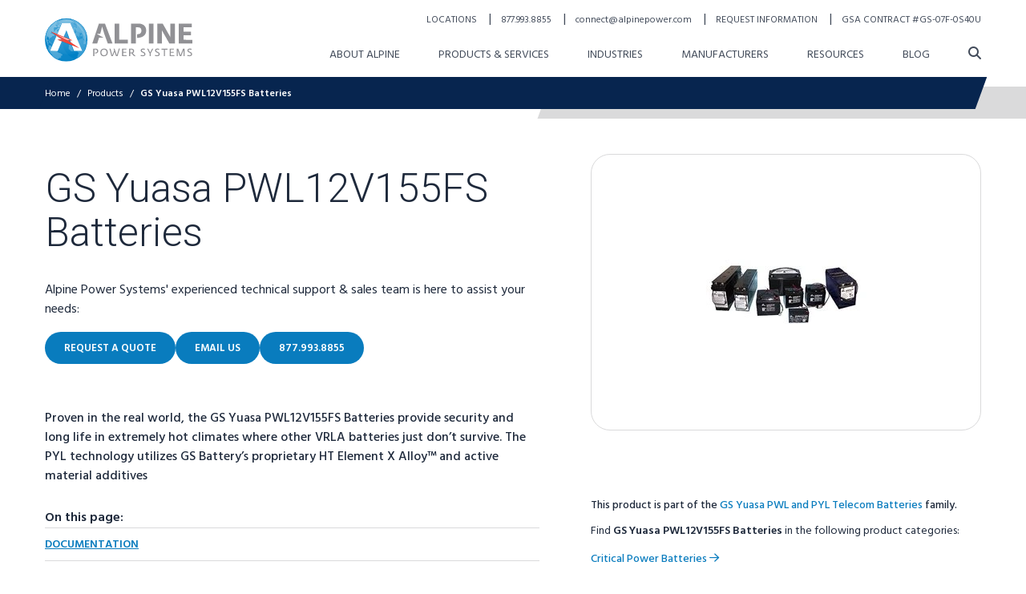

--- FILE ---
content_type: text/html; charset=utf-8
request_url: https://alpinepowersystems.com/products/gs-yuasa-pwl12v155fs-batteries
body_size: 39479
content:
<!DOCTYPE html>
<html lang="en" class="antialiased">
    <head> 
        <meta charset="utf-8">
        <meta http-equiv="X-UA-Compatible" content="IE=edge">
        <meta name="viewport" content="width=device-width, initial-scale=1.0, viewport-fit=cover">

        
        <link rel="shortcut icon" href="/assets/design/icons/favicon.ico" type="image/x-icon">
        <link rel="icon" href="/assets/design/icons/favicon.svg" type="image/svg+xml">

        <!-- Fonts -->
        
        
        <link rel="preconnect" href="https://fonts.googleapis.com">
        <link rel="preconnect" href="https://fonts.gstatic.com" crossorigin>
        <link rel="preload" as="style" href="https://fonts.googleapis.com/css2?family=Hind:wght@400;500;600&family=Roboto:wght@300;700&display=swap">
        <link rel="stylesheet" media="print" onload="this.onload=null;this.removeAttribute('media');" href="https://fonts.googleapis.com/css2?family=Hind:wght@400;500;600&family=Roboto:wght@300;700&display=swap">

        <!-- statamic-peak-seo::snippets/_seo.antlers.html -->

<title>
    
    
    
        GS Yuasa PWL12V155FS Batteries | Telecom Batteries | Alpine Power Systems
    
</title>



    <meta name="description" content="Proven in the real world, the GS Yuasa PWL12V155FS Batteries provide security and long life in extremely hot climates where other VRLA batteries just don&rsquo;t survive. The PYL technology utilizes GS Battery&rsquo;s proprietary HT Element X Alloy&trade; and active material additives">




   




    




    
        <link rel="canonical" href="https://alpinepowersystems.com/products/gs-yuasa-pwl12v155fs-batteries">
    














<meta property="og:site_name" content="Alpine Power Systems">
<meta property="og:type" content="website">
<meta property="og:locale" content="en_US">

    <meta property="og:title" content="GS Yuasa PWL12V155FS Batteries | Telecom Batteries | Alpine Power Systems">


    <meta property="og:description" content="Proven in the real world, the GS Yuasa PWL12V155FS Batteries provide security and long life in extremely hot climates where other VRLA batteries just don&rsquo;t survive. The PYL technology utilizes GS Battery&rsquo;s proprietary HT Element X Alloy&trade; and active material additives">


    <meta property="og:image" content="https://alpinepowersystems.com/img/containers/social_images/og-image-%281%29.jpg/1f9e20b8682e675c26cca677d26774c8.jpg">




    <meta name="twitter:card" content="summary_large_image">
    <meta name="twitter:site" content="AlpinePowerSys">
    
        <meta name="twitter:title" content="GS Yuasa PWL12V155FS Batteries | Telecom Batteries | Alpine Power Systems">
   
   
        <meta name="twitter:description" content="Proven in the real world, the GS Yuasa PWL12V155FS Batteries provide security and long life in extremely hot climates where other VRLA batteries just don&rsquo;t survive. The PYL technology utilizes GS Battery&rsquo;s proprietary HT Element X Alloy&trade; and active material additives">
   
   
        <meta name="twitter:image" content="">
        
    




    

    

    
    

    

    

    

    

<!-- End: statamic-peak-seo::snippets/_seo.antlers.html -->

        <!-- Browser appearance -->
        <!-- /snippets/_browser_appearance.antlers.html -->

    <meta name="format-detection" content="telephone=no">



    <meta name="format-detection" content="address=no">





    
    <link rel="icon" href="/favicons/favicon.svg" type="image/svg+xml">
    <link rel="icon" href="/favicons/default/favicon.ico" type="image/x-icon">

    
    
        <link rel="icon" href="/favicons/default/favicon-16x16.png" sizes="16x16">
        <link rel="icon" href="/favicons/default/favicon-32x32.png" sizes="32x32">
    



<link rel="manifest" href="https://alpinepowersystems.com/site.webmanifest">



<!-- End: /snippets/_browser_appearance.antlers.html -->

        <!-- End: Browser appearance -->
        <!-- statamic-peak-tools::snippets/_live_preview.antlers.html -->

<!-- End: statamic-peak-tools::snippets/_live_preview.antlers.html -->


        <!-- /partials/_schema.antlers.html -->

<script type="application/ld+json">

    
    

        {
            "@context": "https://schema.org/",
            "@type": "PostalAddress",
            "addressCountry": "USA",
            "addressLocality": "Redford",
            "addressRegion": "Michigan",
            "postalCode": "48239-2426",
            "streetAddress": "24355 Capitol",
            "email": "connect@alpinepower.com",
            "faxNumber": "877.993.8865",
            "availableLanguage": "US English",
            "telephone": "877.993.8855"
        },

        {            
            "@context": "https://schema.org/",
            "@type": "WebPage",
            "reviewedBy": "Alpine Power Systems",
            
                "description": "Proven in the real world, the GS Yuasa PWL12V155FS Batteries provide security and long life in extremely hot climates where other VRLA batteries just don’t survive. The PYL technology utilizes GS Battery’s proprietary HT Element X Alloy™ and active material additives"
            
        },

        {
            "@context": "https://schema.org/",
            "@type": "WebSite",            
            "url": "https://alpinepowersystems.com",
            "potentialAction": [{
                "@type": "SearchAction",
                "target": "https://alpinepowersystems.com/search?q={search_term_string}",
                "query-input": "required name=search_term_string"
            }]
        },

        

            {
                "@context": "https://schema.org/",
                "@type": "WebPage",
                "primaryImageOfPage": {
                    "@type": "ImageObject",
                    "contentUrl": "/images/logos/alpine-power-systems.svg"
                }
            },

        

                

            {
                "@context": "https://schema.org/",
                "@type": "Organization",
                "brand": "Alpine Power Systems",
                "logo" : "/images/logos/alpine-power-systems.svg",
                    "address": "24355 Capitol, Redford, Michigan 48239-2426 USA",
                "email": "connect@alpinepower.com",
                "url": "https://alpinepowersystems.com",
                "sameAs": [
                    
                        
                            "https://www.linkedin.com/company/alpine-power-systems/",
                        
                    
                        
                            "https://www.youtube.com/c/Alpinepowersystems",
                        
                    
                        
                            "https://www.twitter.com/AlpinePowerSys",
                        
                    
                        
                            "https://www.facebook.com/alpinepowersystems/",
                        
                    
                    ],
                "telephone": "877.993.8855",
                "areaServed": "US, CA",	
                		
                    "duns": "004327875", 
                               
                        "parentOrganization": {
                            "@type": "Organization",
                            "name": "TFI Inc."
                        },
                                        
                
                "contactPoint": [{ 
                    "@type": "ContactPoint",
                    "contactType": "customer support",
                        "telephone": "877.993.8855",                
                    "faxNumber": "877.993.8865",
                    "email": "connect@alpinepower.com",      			
                    "areaServed": "US, CA"                
                },
                {
                    "@type": "ContactPoint",
                    "contactType": "emergency",
                    "telephone": "877.769.3762",                 		
                    "areaServed": "US, CA"    
                }]
            },

        

    

    

    

    

    

    

    

    

</script>

<!-- End: /partials/_schema.antlers.html -->

        <link rel="preload" as="style" href="https://alpinepowersystems.com/build/assets/site-92a96d86.css" /><link rel="stylesheet" href="https://alpinepowersystems.com/build/assets/site-92a96d86.css" data-navigate-track="reload" />

        
          
        
        

        
        
            <script>
                window.dataLayer = window.dataLayer || [];            
                window.dataLayer.push({
                    'vertical':['Critical Power']
                });
            </script>
        
        
        <!-- Google Tag Manager -->
        <script>(function(w,d,s,l,i){w[l]=w[l]||[];w[l].push({'gtm.start':
            new Date().getTime(),event:'gtm.js'});var f=d.getElementsByTagName(s)[0],
            j=d.createElement(s),dl=l!='dataLayer'?'&l='+l:'';j.async=true;j.src=
            'https://www.googletagmanager.com/gtm.js?id='+i+dl;f.parentNode.insertBefore(j,f);
            })(window,document,'script','dataLayer','GTM-PF8MX9X');</script>
        <!-- End Google Tag Manager -->
        
    </head>
    <body class="flex flex-col min-h-screen bg-white selection:bg-primary selection:text-white font-sans" 
        x-data="{ headerBackground: false, modal_request_information: false, modal_request_quote: false, modal_email_sign_up: false, modal_request_documentation: false }" 
        @keyup.escape="modal_request_information = false, modal_request_quote = false, modal_email_sign_up = false, modal_request_documentation = false">
        
        <noscript>
            <!-- Google Tag Manager (noscript) -->
            <iframe src="https://www.googletagmanager.com/ns.html?id=GTM-PF8MX9X"
            height="0" width="0" style="display:none;visibility:hidden"></iframe>
            <!-- End Google Tag Manager (noscript) -->
            <link rel="stylesheet" href="https://fonts.googleapis.com/css2?family=Hind:wght@400;500;600&family=Roboto:wght@300;700&display=swap">
        </noscript> 

        <!-- statamic-peak-tools::snippets/_noscript.antlers.html -->

    <noscript>
        <style>
            nav.hidden,
            nav ul [x-cloak],
            nav ul li ul {
                display: block !important;
            }
        </style>
        <p class="fixed bottom-0 right-0 left-0 py-3 px-4 bg-alpine-dark-blue text-center font-bold text-sm text-white" style="z-index:999999">This website requires Javascript for some parts to function properly. Your experience may vary.</p>
    </noscript>

<!-- End: statamic-peak-tools::snippets/_noscript.antlers.html -->

        <!-- statamic-peak-tools::navigation/_skip_to_content.antlers.html -->
<a class="fixed z-50 px-4 py-2 text-sm font-bold text-white -translate-y-24 opacity-0 top-4 left-8 bg-primary focus-visible:translate-y-0 focus-visible:opacity-100 focus:outline-none focus-visible:ring-2 ring-primary ring-offset-2 motion-safe:transition-transform" href="#content">
    Skip to content
</a>
<!-- End: statamic-peak-tools::navigation/_skip_to_content.antlers.html -->

        
        
        
        
    

        <!-- /navigation/_desktop_panels.antlers.html -->


    <div x-data="{
            show: false,
            showThird: false,
            activeID: null,
            activeSecondID: null,
            open(id) {
                this.activeID = id
                this.show = true
                this.selected = ''
            },
            close() {
                this.showThird = false
                this.show = false
                this.selected = ''
            },
            selected: ''
        }">

        <div class="hidden xl:block fixed z-top top-0 right-0 left-0 bg-black/75"
            x-bind:style="show ? 'transition: opacity 300ms ease-out 0s, bottom 0s ease-out 0s' : 'transition: opacity 300ms ease-out 300ms, bottom 0s ease-out 600ms'"   
            x-bind:class="show ? 'bottom-0 opacity-100' : 'bottom-[100vh] opacity-0'">
        </div>

        <div class="hidden xl:block fixed z-top top-0 bottom-0 left-0 overflow-visible bg-white"
            style="display: none;"
            x-show="show"
            x-bind:class="show ? 'delay-300 ease-out' : ''"
            x-trap.noscroll="show"
            x-on:click.outside="close()"
            x-on:keydown.escape.prevent.stop="close()"
            x-transition:enter="transition ease-in-out duration-300 transform"
            x-transition:enter-start="-translate-x-full"
            x-transition:enter-end="translate-x-0"
            x-transition:leave="transition ease-in-out duration-300 transform"
            x-transition:leave-start="translate-x-0"
            x-transition:leave-end="-translate-x-full"
            x-on:open:desktop:panel.window="open(event.detail)">

            <button aria-label="close panel"
                    class="w-8 h-8 text-black absolute top-8 left-16 border-1 border-black rounded-full z-30 flex justify-center items-center"
                    x-on:click="close;selected=''">
                <i class="fa-thin fa-x text-xl"></i>
            </button>

            <div class="bg-white h-full flex">

                <!-- Panel 1 -->
                <nav class="relative bg-white font-semibold text-alpine-blue text-sm uppercase px-16 py-24 min-w-[25rem]">

                    
                        
                        
                            <a href="/about-us" class="block text-black text-sm mb-4" x-show="activeID == '8acf366c-711e-4f65-aa74-502177a66451'">About Alpine</a>
                        
                    
                        
                        

                        
                    
                        
                        
                            <a href="/industries" class="block text-black text-sm mb-4" x-show="activeID == 'd96bf49f-6846-4114-8f6a-85cfbd20cdda'">Industries</a>
                        
                    
                        
                        
                            <a href="/manufacturers" class="block text-black text-sm mb-4" x-show="activeID == 'bdd98cf5-95d7-4cdd-bf96-9093648eaa99'">Manufacturers</a>
                        
                    
                        
                        
                            <a href="/resources" class="block text-black text-sm mb-4" x-show="activeID == '306da59f-9e4d-4101-a37e-23d67939b27d'">Resources</a>
                        
                    
                        
                        
                            <a href="/blog" class="block text-black text-sm mb-4" x-show="activeID == '04279287-7650-4695-a2c1-13b0e46e032f'">Blog</a>
                        
                    

                    <!-- Children of clicked page -->
                    <ul class="flex flex-col gap-4">
                        
                            
                                
                                    <li x-show="'8acf366c-711e-4f65-aa74-502177a66451' == activeID">
                                        
                                            <a href="/about-us/careers" class="hover:text-black focus:text-black animate-link-icon flex w-full justify-between">
                                                Careers
                                            </a>
                                        

                                        

                                    </li>
                                
                                    <li x-show="'8acf366c-711e-4f65-aa74-502177a66451' == activeID">
                                        
                                            <a href="/about-us/locations#coverage" class="hover:text-black focus:text-black animate-link-icon flex w-full justify-between">
                                                Service Coverage
                                            </a>
                                        

                                        

                                    </li>
                                
                                    <li x-show="'8acf366c-711e-4f65-aa74-502177a66451' == activeID">
                                        
                                            <a href="/about-us/reviews-testimonials" class="hover:text-black focus:text-black animate-link-icon flex w-full justify-between">
                                                Reviews & Testimonials
                                            </a>
                                        

                                        

                                    </li>
                                
                                    <li x-show="'8acf366c-711e-4f65-aa74-502177a66451' == activeID">
                                        
                                            <a href="/about-us/events" class="hover:text-black focus:text-black animate-link-icon flex w-full justify-between">
                                                Upcoming Events
                                            </a>
                                        

                                        

                                    </li>
                                
                                    <li x-show="'8acf366c-711e-4f65-aa74-502177a66451' == activeID">
                                        
                                            <a href="/about-us/timeline" class="hover:text-black focus:text-black animate-link-icon flex w-full justify-between">
                                                Timeline
                                            </a>
                                        

                                        

                                    </li>
                                
                                    <li x-show="'8acf366c-711e-4f65-aa74-502177a66451' == activeID">
                                        
                                            <a href="/about-us/gsa-contract" class="hover:text-black focus:text-black animate-link-icon flex w-full justify-between">
                                                GSA Contract
                                            </a>
                                        

                                        

                                    </li>
                                
                                    <li x-show="'8acf366c-711e-4f65-aa74-502177a66451' == activeID">
                                        
                                            <a href="/about-us/contact-us" class="hover:text-black focus:text-black animate-link-icon flex w-full justify-between">
                                                Contact Us
                                            </a>
                                        

                                        

                                    </li>
                                
                            
                        
                            
                                
                                    <li x-show="'285f9652-6c7d-46df-81d2-e49add33ff52' == activeID">
                                        
                                            <button class="hover:text-black focus:text-black animate-link-icon flex w-full justify-between uppercase"
                                                @click="selected !== 1 ? selected = 1 : selected = null">
                                                Critical Power Solutions <i class="fa-solid fa-chevron-right ml-4"></i>
                                            </button>
                                        

                                        
                                            <!-- Panel 2 -->
                                            <div class="absolute z-[-1] top-0 min-w-[25rem] h-[100vh] py-24 bg-white transition-all duration-300"
                                                x-bind:class="selected == 1 ? 'left-full' : 'left-[-25rem]'">
                                                <ul class="px-16 border-l-2 border-alpine-blue/50 flex-col gap-6 text-sm text-alpine-blue h-full overflow-auto"
                                                    x-bind:class="selected == 1 ? 'flex' : 'hidden'">
                                                
                                                    
                                                            <li>
                                                                <a href="/products-services/critical-power/critical-power-products" class="font-semibold text-black uppercase">Critical Power Products</a>

                                                                
                                                                    <ul class="flex flex-col gap-2 mt-2 pl-2">
                                                                        
                                                                            <li>
                                                                                <a class="normal-case font-normal hover:text-black focus:text-black" href="/products-services/critical-power/critical-power-products/batteries">Critical Power Batteries</a>
                                                                            </li>
                                                                        
                                                                            <li>
                                                                                <a class="normal-case font-normal hover:text-black focus:text-black" href="/products-services/critical-power/critical-power-products/battery-chargers">Critical Power Battery Chargers</a>
                                                                            </li>
                                                                        
                                                                            <li>
                                                                                <a class="normal-case font-normal hover:text-black focus:text-black" href="/products-services/critical-power/critical-power-products/dc-power-systems">DC Power Systems</a>
                                                                            </li>
                                                                        
                                                                            <li>
                                                                                <a class="normal-case font-normal hover:text-black focus:text-black" href="/products-services/critical-power/critical-power-products/ups-systems">UPS Systems</a>
                                                                            </li>
                                                                        
                                                                            <li>
                                                                                <a class="normal-case font-normal hover:text-black focus:text-black" href="/products-services/critical-power/critical-power-products/testing-equipment">Testing Equipment</a>
                                                                            </li>
                                                                        
                                                                            <li>
                                                                                <a class="normal-case font-normal hover:text-black focus:text-black" href="/products-services/critical-power/critical-power-products/racks-and-cabinets">Racks and Cabinets</a>
                                                                            </li>
                                                                        
                                                                            <li>
                                                                                <a class="normal-case font-normal hover:text-black focus:text-black" href="/products-services/critical-power/critical-power-products/industrial-generators">Industrial Generators</a>
                                                                            </li>
                                                                        
                                                                            <li>
                                                                                <a class="normal-case font-normal hover:text-black focus:text-black" href="/products-services/critical-power/critical-power-products/thermal-management">Thermal Management</a>
                                                                            </li>
                                                                        
                                                                            <li>
                                                                                <a class="normal-case font-normal hover:text-black focus:text-black" href="/products-services/critical-power/critical-power-products/power-distribution">Power Distribution</a>
                                                                            </li>
                                                                        
                                                                            <li>
                                                                                <a class="normal-case font-normal hover:text-black focus:text-black" href="/products-services/critical-power/critical-power-products/safety-products">Safety Products</a>
                                                                            </li>
                                                                        
                                                                            <li>
                                                                                <a class="normal-case font-normal hover:text-black focus:text-black" href="/products-services/critical-power/critical-power-products/monitoring">Monitoring Products</a>
                                                                            </li>
                                                                        
                                                                    </ul>
                                                                

                                                                <a href="/products-services/critical-power/critical-power-products" class="font-semibold text-black animate-link-icon block mt-4">
                                                                    Critical Power Products <i class="fa-sharp fa-regular fa-arrow-right ml-2"></i></span>
                                                                </a>

                                                            </li>
                                                    
                                                            <li>
                                                                <a href="/products-services/critical-power/critical-power-services" class="font-semibold text-black uppercase">Critical Power Services</a>

                                                                
                                                                    <ul class="flex flex-col gap-2 mt-2 pl-2">
                                                                        
                                                                            <li>
                                                                                <a class="normal-case font-normal hover:text-black focus:text-black" href="/products-services/critical-power/critical-power-services/battery-system-services">Battery System Services</a>
                                                                            </li>
                                                                        
                                                                            <li>
                                                                                <a class="normal-case font-normal hover:text-black focus:text-black" href="/products-services/critical-power/critical-power-services/generator-services">Generator Services</a>
                                                                            </li>
                                                                        
                                                                            <li>
                                                                                <a class="normal-case font-normal hover:text-black focus:text-black" href="/products-services/critical-power/critical-power-services/ups-system-services">UPS System Services</a>
                                                                            </li>
                                                                        
                                                                            <li>
                                                                                <a class="normal-case font-normal hover:text-black focus:text-black" href="/products-services/critical-power/critical-power-services/dc-power-services">DC Power Services</a>
                                                                            </li>
                                                                        
                                                                            <li>
                                                                                <a class="normal-case font-normal hover:text-black focus:text-black" href="/services/disaster-recovery">Disaster Recovery</a>
                                                                            </li>
                                                                        
                                                                            <li>
                                                                                <a class="normal-case font-normal hover:text-black focus:text-black" href="/services/ac-power-system-testing-maintenance">AC Power System Testing & Maintenance</a>
                                                                            </li>
                                                                        
                                                                            <li>
                                                                                <a class="normal-case font-normal hover:text-black focus:text-black" href="/services/battery-metal-recycling">Battery & Metal Recycling</a>
                                                                            </li>
                                                                        
                                                                            <li>
                                                                                <a class="normal-case font-normal hover:text-black focus:text-black" href="/services/safety-assessment-programs">Safety Assessment Programs</a>
                                                                            </li>
                                                                        
                                                                    </ul>
                                                                

                                                                <a href="/products-services/critical-power/critical-power-services" class="font-semibold text-black animate-link-icon block mt-4">
                                                                    Critical Power Services <i class="fa-sharp fa-regular fa-arrow-right ml-2"></i></span>
                                                                </a>

                                                            </li>
                                                    

                                                </ul>
                                            </div>
                                        

                                    </li>
                                
                                    <li x-show="'285f9652-6c7d-46df-81d2-e49add33ff52' == activeID">
                                        
                                            <button class="hover:text-black focus:text-black animate-link-icon flex w-full justify-between uppercase"
                                                @click="selected !== 2 ? selected = 2 : selected = null">
                                                Telecom Solutions <i class="fa-solid fa-chevron-right ml-4"></i>
                                            </button>
                                        

                                        
                                            <!-- Panel 2 -->
                                            <div class="absolute z-[-1] top-0 min-w-[25rem] h-[100vh] py-24 bg-white transition-all duration-300"
                                                x-bind:class="selected == 2 ? 'left-full' : 'left-[-25rem]'">
                                                <ul class="px-16 border-l-2 border-alpine-blue/50 flex-col gap-6 text-sm text-alpine-blue h-full overflow-auto"
                                                    x-bind:class="selected == 2 ? 'flex' : 'hidden'">
                                                
                                                    
                                                            <li>
                                                                <a href="/products-services/telecom/telecom-products" class="font-semibold text-black uppercase">Telecom Products</a>

                                                                
                                                                    <ul class="flex flex-col gap-2 mt-2 pl-2">
                                                                        
                                                                            <li>
                                                                                <a class="normal-case font-normal hover:text-black focus:text-black" href="/products-services/telecom/telecom-products/telecom-batteries">Telecom Batteries</a>
                                                                            </li>
                                                                        
                                                                            <li>
                                                                                <a class="normal-case font-normal hover:text-black focus:text-black" href="/products-services/telecom/telecom-products/telecom-dc-power-systems">Telecom DC Power Systems</a>
                                                                            </li>
                                                                        
                                                                            <li>
                                                                                <a class="normal-case font-normal hover:text-black focus:text-black" href="/products-services/telecom/telecom-products/outdoor-enclosures">Telecom Outdoor Enclosures</a>
                                                                            </li>
                                                                        
                                                                            <li>
                                                                                <a class="normal-case font-normal hover:text-black focus:text-black" href="/products-services/telecom/telecom-products/industrial-generators">Industrial Generators</a>
                                                                            </li>
                                                                        
                                                                            <li>
                                                                                <a class="normal-case font-normal hover:text-black focus:text-black" href="/products-services/telecom/telecom-products/testing-equipment">Testing Equipment</a>
                                                                            </li>
                                                                        
                                                                            <li>
                                                                                <a class="normal-case font-normal hover:text-black focus:text-black" href="/products-services/telecom/telecom-products/telecom-power-distribution">Telecom Power Distribution</a>
                                                                            </li>
                                                                        
                                                                            <li>
                                                                                <a class="normal-case font-normal hover:text-black focus:text-black" href="/products-services/telecom/telecom-products/safety-products">Safety Products</a>
                                                                            </li>
                                                                        
                                                                    </ul>
                                                                

                                                                <a href="/products-services/telecom/telecom-products" class="font-semibold text-black animate-link-icon block mt-4">
                                                                    Telecom Products <i class="fa-sharp fa-regular fa-arrow-right ml-2"></i></span>
                                                                </a>

                                                            </li>
                                                    
                                                            <li>
                                                                <a href="/products-services/telecom/telecom-services" class="font-semibold text-black uppercase">Telecom Services</a>

                                                                
                                                                    <ul class="flex flex-col gap-2 mt-2 pl-2">
                                                                        
                                                                            <li>
                                                                                <a class="normal-case font-normal hover:text-black focus:text-black" href="/products-services/telecom/telecom-services/wireless-services">Wireless Services</a>
                                                                            </li>
                                                                        
                                                                            <li>
                                                                                <a class="normal-case font-normal hover:text-black focus:text-black" href="/products-services/telecom/telecom-services/cable-broadband-services">Cable & Broadband Services</a>
                                                                            </li>
                                                                        
                                                                            <li>
                                                                                <a class="normal-case font-normal hover:text-black focus:text-black" href="/products-services/telecom/telecom-services/wireline-services">Wireline Services</a>
                                                                            </li>
                                                                        
                                                                    </ul>
                                                                

                                                                <a href="/products-services/telecom/telecom-services" class="font-semibold text-black animate-link-icon block mt-4">
                                                                    Telecom Services <i class="fa-sharp fa-regular fa-arrow-right ml-2"></i></span>
                                                                </a>

                                                            </li>
                                                    

                                                </ul>
                                            </div>
                                        

                                    </li>
                                
                                    <li x-show="'285f9652-6c7d-46df-81d2-e49add33ff52' == activeID">
                                        
                                            <button class="hover:text-black focus:text-black animate-link-icon flex w-full justify-between uppercase"
                                                @click="selected !== 3 ? selected = 3 : selected = null">
                                                Motive Power Solutions <i class="fa-solid fa-chevron-right ml-4"></i>
                                            </button>
                                        

                                        
                                            <!-- Panel 2 -->
                                            <div class="absolute z-[-1] top-0 min-w-[25rem] h-[100vh] py-24 bg-white transition-all duration-300"
                                                x-bind:class="selected == 3 ? 'left-full' : 'left-[-25rem]'">
                                                <ul class="px-16 border-l-2 border-alpine-blue/50 flex-col gap-6 text-sm text-alpine-blue h-full overflow-auto"
                                                    x-bind:class="selected == 3 ? 'flex' : 'hidden'">
                                                
                                                    
                                                            <li>
                                                                <a href="/products-services/motive-power/motive-power-products" class="font-semibold text-black uppercase">Motive Power Products</a>

                                                                
                                                                    <ul class="flex flex-col gap-2 mt-2 pl-2">
                                                                        
                                                                            <li>
                                                                                <a class="normal-case font-normal hover:text-black focus:text-black" href="/products-services/motive-power/motive-power-products/motive-power-batteries">Motive Power & Industrial Batteries</a>
                                                                            </li>
                                                                        
                                                                            <li>
                                                                                <a class="normal-case font-normal hover:text-black focus:text-black" href="/products-services/motive-power/motive-power-products/battery-chargers">Forklift Battery Chargers</a>
                                                                            </li>
                                                                        
                                                                            <li>
                                                                                <a class="normal-case font-normal hover:text-black focus:text-black" href="/products-services/motive-power/motive-power-products/battery-watering">Forklift Battery Watering</a>
                                                                            </li>
                                                                        
                                                                            <li>
                                                                                <a class="normal-case font-normal hover:text-black focus:text-black" href="/products-services/motive-power/motive-power-products/battery-monitoring">Forklift Battery Monitoring & Software</a>
                                                                            </li>
                                                                        
                                                                            <li>
                                                                                <a class="normal-case font-normal hover:text-black focus:text-black" href="/products-services/motive-power/motive-power-products/battery-handling-systems">Battery Handling Systems</a>
                                                                            </li>
                                                                        
                                                                            <li>
                                                                                <a class="normal-case font-normal hover:text-black focus:text-black" href="/products-services/motive-power/motive-power-products/battery-wash-systems">Forklift Battery Wash Systems</a>
                                                                            </li>
                                                                        
                                                                            <li>
                                                                                <a class="normal-case font-normal hover:text-black focus:text-black" href="/products-services/motive-power/motive-power-products/battery-charging-stands">Battery Charging Stands</a>
                                                                            </li>
                                                                        
                                                                            <li>
                                                                                <a class="normal-case font-normal hover:text-black focus:text-black" href="/products-services/motive-power/motive-power-products/safety-products">Safety Products</a>
                                                                            </li>
                                                                        
                                                                            <li>
                                                                                <a class="normal-case font-normal hover:text-black focus:text-black" href="/products-services/motive-power/motive-power-products/battery-part-accessories">Forklift Battery Parts & Accessories</a>
                                                                            </li>
                                                                        
                                                                    </ul>
                                                                

                                                                <a href="/products-services/motive-power/motive-power-products" class="font-semibold text-black animate-link-icon block mt-4">
                                                                    Motive Power Products <i class="fa-sharp fa-regular fa-arrow-right ml-2"></i></span>
                                                                </a>

                                                            </li>
                                                    
                                                            <li>
                                                                <a href="/products-services/motive-power/motive-power-services" class="font-semibold text-black uppercase">Motive Power Services</a>

                                                                
                                                                    <ul class="flex flex-col gap-2 mt-2 pl-2">
                                                                        
                                                                            <li>
                                                                                <a class="normal-case font-normal hover:text-black focus:text-black" href="/services/motive-power-battery-maintenance-programs">Motive Power Battery Maintenance Programs</a>
                                                                            </li>
                                                                        
                                                                            <li>
                                                                                <a class="normal-case font-normal hover:text-black focus:text-black" href="/services/on-site-load-testing">On-Site Load Testing</a>
                                                                            </li>
                                                                        
                                                                            <li>
                                                                                <a class="normal-case font-normal hover:text-black focus:text-black" href="/services/battery-charger-repairs">Battery & Charger Repairs</a>
                                                                            </li>
                                                                        
                                                                            <li>
                                                                                <a class="normal-case font-normal hover:text-black focus:text-black" href="/services/ic-to-electric-forklift-conversion">IC-to-Electric Forklift Conversion</a>
                                                                            </li>
                                                                        
                                                                            <li>
                                                                                <a class="normal-case font-normal hover:text-black focus:text-black" href="/services/motive-power-safety-assessment">Motive Power Safety Assessment</a>
                                                                            </li>
                                                                        
                                                                            <li>
                                                                                <a class="normal-case font-normal hover:text-black focus:text-black" href="/services/rental-battery-services">Rental Battery & Charger Services</a>
                                                                            </li>
                                                                        
                                                                            <li>
                                                                                <a class="normal-case font-normal hover:text-black focus:text-black" href="/services/motive-power-battery-fleet-services">Motive Power Battery Fleet Services</a>
                                                                            </li>
                                                                        
                                                                            <li>
                                                                                <a class="normal-case font-normal hover:text-black focus:text-black" href="/services/battery-metal-recycling">Battery & Metal Recycling</a>
                                                                            </li>
                                                                        
                                                                            <li>
                                                                                <a class="normal-case font-normal hover:text-black focus:text-black" href="/services/take-charge-proactive-power-management">Take Charge Proactive Power Management</a>
                                                                            </li>
                                                                        
                                                                    </ul>
                                                                

                                                                <a href="/products-services/motive-power/motive-power-services" class="font-semibold text-black animate-link-icon block mt-4">
                                                                    Motive Power Services <i class="fa-sharp fa-regular fa-arrow-right ml-2"></i></span>
                                                                </a>

                                                            </li>
                                                    

                                                </ul>
                                            </div>
                                        

                                    </li>
                                
                                    <li x-show="'285f9652-6c7d-46df-81d2-e49add33ff52' == activeID">
                                        
                                            <button class="hover:text-black focus:text-black animate-link-icon flex w-full justify-between uppercase"
                                                @click="selected !== 4 ? selected = 4 : selected = null">
                                                Cable <i class="fa-solid fa-chevron-right ml-4"></i>
                                            </button>
                                        

                                        
                                            <!-- Panel 2 -->
                                            <div class="absolute z-[-1] top-0 min-w-[25rem] h-[100vh] py-24 bg-white transition-all duration-300"
                                                x-bind:class="selected == 4 ? 'left-full' : 'left-[-25rem]'">
                                                <ul class="px-16 border-l-2 border-alpine-blue/50 flex-col gap-6 text-sm text-alpine-blue h-full overflow-auto"
                                                    x-bind:class="selected == 4 ? 'flex' : 'hidden'">
                                                
                                                    
                                                            <li>
                                                                <a href="/products-services/cable/cables-services" class="font-semibold text-black uppercase">Cables & Broadband Services</a>

                                                                
                                                                    <ul class="flex flex-col gap-2 mt-2 pl-2">
                                                                        
                                                                            <li>
                                                                                <a class="normal-case font-normal hover:text-black focus:text-black" href="/services/turn-key-installations">Turn-Key Installations</a>
                                                                            </li>
                                                                        
                                                                            <li>
                                                                                <a class="normal-case font-normal hover:text-black focus:text-black" href="/services/preventative-maintenance-programs">Preventative Maintenance Programs</a>
                                                                            </li>
                                                                        
                                                                    </ul>
                                                                

                                                                <a href="/products-services/cable/cables-services" class="font-semibold text-black animate-link-icon block mt-4">
                                                                    Cables & Broadband Services <i class="fa-sharp fa-regular fa-arrow-right ml-2"></i></span>
                                                                </a>

                                                            </li>
                                                    

                                                </ul>
                                            </div>
                                        

                                    </li>
                                
                            
                        
                            
                                
                                    <li x-show="'d96bf49f-6846-4114-8f6a-85cfbd20cdda' == activeID">
                                        
                                            <a href="/industries/utility-industry-services" class="hover:text-black focus:text-black animate-link-icon flex w-full justify-between">
                                                Utilities & Energy
                                            </a>
                                        

                                        

                                    </li>
                                
                                    <li x-show="'d96bf49f-6846-4114-8f6a-85cfbd20cdda' == activeID">
                                        
                                            <a href="/industries/petrochemical-industry-services" class="hover:text-black focus:text-black animate-link-icon flex w-full justify-between">
                                                Oil & Gas
                                            </a>
                                        

                                        

                                    </li>
                                
                                    <li x-show="'d96bf49f-6846-4114-8f6a-85cfbd20cdda' == activeID">
                                        
                                            <a href="/industries/cable-broadband-industry-services" class="hover:text-black focus:text-black animate-link-icon flex w-full justify-between">
                                                Cable Broadband Industry
                                            </a>
                                        

                                        

                                    </li>
                                
                                    <li x-show="'d96bf49f-6846-4114-8f6a-85cfbd20cdda' == activeID">
                                        
                                            <a href="/industries/telecom-industry-services" class="hover:text-black focus:text-black animate-link-icon flex w-full justify-between">
                                                Telecommunications
                                            </a>
                                        

                                        

                                    </li>
                                
                                    <li x-show="'d96bf49f-6846-4114-8f6a-85cfbd20cdda' == activeID">
                                        
                                            <a href="/industries/data-center-services" class="hover:text-black focus:text-black animate-link-icon flex w-full justify-between">
                                                Data Center
                                            </a>
                                        

                                        

                                    </li>
                                
                                    <li x-show="'d96bf49f-6846-4114-8f6a-85cfbd20cdda' == activeID">
                                        
                                            <a href="/industries/healthcare-services" class="hover:text-black focus:text-black animate-link-icon flex w-full justify-between">
                                                Healthcare & Medical
                                            </a>
                                        

                                        

                                    </li>
                                
                                    <li x-show="'d96bf49f-6846-4114-8f6a-85cfbd20cdda' == activeID">
                                        
                                            <a href="/industries/government-defense-services" class="hover:text-black focus:text-black animate-link-icon flex w-full justify-between">
                                                Government & Defense
                                            </a>
                                        

                                        

                                    </li>
                                
                                    <li x-show="'d96bf49f-6846-4114-8f6a-85cfbd20cdda' == activeID">
                                        
                                            <a href="/industries/logistics-warehousing-services" class="hover:text-black focus:text-black animate-link-icon flex w-full justify-between">
                                                Logistics & Warehousing
                                            </a>
                                        

                                        

                                    </li>
                                
                                    <li x-show="'d96bf49f-6846-4114-8f6a-85cfbd20cdda' == activeID">
                                        
                                            <a href="/industries/renewable-energy-services" class="hover:text-black focus:text-black animate-link-icon flex w-full justify-between">
                                                Renewable Energy
                                            </a>
                                        

                                        

                                    </li>
                                
                                    <li x-show="'d96bf49f-6846-4114-8f6a-85cfbd20cdda' == activeID">
                                        
                                            <a href="/industries/safety-security-services" class="hover:text-black focus:text-black animate-link-icon flex w-full justify-between">
                                                Safety & Security
                                            </a>
                                        

                                        

                                    </li>
                                
                                    <li x-show="'d96bf49f-6846-4114-8f6a-85cfbd20cdda' == activeID">
                                        
                                            <a href="/industries/financial-services-banking" class="hover:text-black focus:text-black animate-link-icon flex w-full justify-between">
                                                Financial Services & Banking
                                            </a>
                                        

                                        

                                    </li>
                                
                                    <li x-show="'d96bf49f-6846-4114-8f6a-85cfbd20cdda' == activeID">
                                        
                                            <a href="/industries/manufacturing" class="hover:text-black focus:text-black animate-link-icon flex w-full justify-between">
                                                Manufacturing
                                            </a>
                                        

                                        

                                    </li>
                                
                            
                        
                            
                        
                            
                        
                            
                        
                    </ul>

                    <!-- Clicked page -->
                    
                        
                        
                            <a href="/about-us" class="flex text-black text-sm animate-link-icon mt-16" x-show="activeID == '8acf366c-711e-4f65-aa74-502177a66451'">
                                <span>About Alpine</span> <i class="fa-sharp fa-regular fa-arrow-right ml-2"></i>
                            </a>
                        
                    
                        
                        

                        
                    
                        
                        
                            <a href="/industries" class="flex text-black text-sm animate-link-icon mt-16" x-show="activeID == 'd96bf49f-6846-4114-8f6a-85cfbd20cdda'">
                                <span>Industries</span> <i class="fa-sharp fa-regular fa-arrow-right ml-2"></i>
                            </a>
                        
                    
                        
                        
                            <a href="/manufacturers" class="flex text-black text-sm animate-link-icon mt-16" x-show="activeID == 'bdd98cf5-95d7-4cdd-bf96-9093648eaa99'">
                                <span>Manufacturers</span> <i class="fa-sharp fa-regular fa-arrow-right ml-2"></i>
                            </a>
                        
                    
                        
                        
                            <a href="/resources" class="flex text-black text-sm animate-link-icon mt-16" x-show="activeID == '306da59f-9e4d-4101-a37e-23d67939b27d'">
                                <span>Resources</span> <i class="fa-sharp fa-regular fa-arrow-right ml-2"></i>
                            </a>
                        
                    
                        
                        
                            <a href="/blog" class="flex text-black text-sm animate-link-icon mt-16" x-show="activeID == '04279287-7650-4695-a2c1-13b0e46e032f'">
                                <span>Blog</span> <i class="fa-sharp fa-regular fa-arrow-right ml-2"></i>
                            </a>
                        
                    
                </nav>
            </div>
        </div>
    </div>


<!-- End: /navigation/_desktop_panels.antlers.html -->
        
<div class="xl:hidden fixed inset-0 overflow-y-auto z-60"
     style="display: none;"
     x-data="{
        show: false,
        showMain: true,
        showSub: false,
        activeID: null,
        activeSubID: null,
        toggleSub(id = null) {
            if( !this.activeSubID ) {
                this.activeSubID = id
                this.showMain = false
                this.showSub = true
                return
            }

            this.showMain = true
            this.activeSubID = null
            this.showSub = false
        },
        open() {
            this.show = true
            this.showMain = true
        },
        close() {
            this.showSub = false
            //this.showSub = true
            this.show = false
            this.activeID = null
            this.activeSubID = null
        }
    }"
    x-show="show"
    x-trap.noscroll="show"
    x-on:click.outside="show = false"
    x-on:keydown.escape.prevent.stop="show = false"
    x-transition:enter="transition ease-in-out duration-300 transform"
    x-transition:enter-start="-translate-x-full"
    x-transition:enter-end="translate-x-0"
    x-transition:leave="transition ease-in-out duration-300 transform"
    x-transition:leave-start="translate-x-0"
    x-transition:leave-end="-translate-x-full"
    x-on:mobilenav:open.window="open"
>

    <button aria-label="close panel"
            class="w-8 h-8 text-black absolute top-8 right-8 border border-black rounded-full z-30 flex justify-center items-center"
            x-on:click="close"
    >
        <i class="fa-thin fa-x text-xl"></i>
    </button>

    <button aria-label="open search"
            class="absolute top-8 left-8 z-30"
            x-on:click="$dispatch('showsearch')"
    >
        <img src="/assets/design/icons/search_grey.svg" alt="Search" class="block w-5" loading="lazy"/>
    </button>

    <div class="bg-white h-full flex flex-col">

        <nav class="z-20 relative bg-white font-semibold text-alpine-grey-60 text-xs uppercase px-edge py-24 min-w-[15rem]">

            <div x-show="showMain">
                <ul class="flex flex-col gap-4">
                    
                        <li>
                            
                                <button class="text-black text-sm animate-link-icon flex justify-between w-full uppercase"
                                        x-on:click="toggleSub('5c598cc1-a1c3-447a-8a92-c4d691d39008')"
                                >
                                    About Alpine <i class="fa-solid fa-chevron-right ml-2"></i>
                                </button>
                            
                        </li>
                    
                        <li>
                            
                                <button class="text-black text-sm animate-link-icon flex justify-between w-full uppercase"
                                        x-on:click="toggleSub('3f1af609-8386-4e1d-b785-17486e23e59d')"
                                >
                                    Products & Services <i class="fa-solid fa-chevron-right ml-2"></i>
                                </button>
                            
                        </li>
                    
                        <li>
                            
                                <a href="/about-us/locations" class="text-black text-sm">Locations</a>
                            
                        </li>
                    
                        <li>
                            
                                <a href="/industries" class="text-black text-sm">Industries</a>
                            
                        </li>
                    
                        <li>
                            
                                <a href="/manufacturers" class="text-black text-sm">Manufacturers</a>
                            
                        </li>
                    
                        <li>
                            
                                <a href="/resources" class="text-black text-sm">Resources</a>
                            
                        </li>
                    
                        <li>
                            
                                <a href="/blog" class="text-black text-sm">Blog</a>
                            
                        </li>
                    
                </ul>

                <ul class="mt-8 mb-8 pt-4 border-t">

                    
                        <li class="text-black pt-2">

                            
                            
                                <a class="inline-block my-1 text-sm text-black" href="/about-us/locations" aria-label="Locations">Locations</a>
                            

                        </li>
                    
                        <li class="text-black pt-2">

                            
                            
                                
                                    <!-- /components/_button.antlers.html -->

    
    <a
        
        
        class="btn  inline-block my-1 p-0 !text-alpine-blue !text-sm !text-[inherit] !no-underline min-h-0 uppercase"
        href="tel:877.993.8855"




    >
        877.993.8855
    </a>


<!-- End: /components/_button.antlers.html -->
                                
                            

                        </li>
                    
                        <li class="text-black pt-2">

                            
                            
                                
                                    <!-- /components/_button.antlers.html -->

    
    <a
        
        
        class="btn  inline-block my-1 p-0 !text-alpine-blue !text-sm !text-[inherit] !no-underline min-h-0 lowercase"
        href="mailto:&#x63;onn&#x65;&#x63;&#116;&#64;&#97;l&#112;&#x69;n&#x65;po&#x77;&#x65;&#114;&#46;&#x63;&#x6f;&#x6d;"




    >
        connect@alpinepower.com
    </a>


<!-- End: /components/_button.antlers.html -->
                                
                            

                        </li>
                    
                        <li class="text-black pt-2">

                            
                            
                                
                                    <!-- /components/_button.antlers.html -->

    
    <a
        
        
        class="btn  inline-block my-1 p-0 !text-alpine-blue !text-sm !text-[inherit] !no-underline min-h-0 uppercase"
        x-on:click.prevent="modal_request_information = true" href="#"




    >
        Request Information
    </a>


<!-- End: /components/_button.antlers.html -->
                                
                            

                        </li>
                    

                    
                        <li class="text-black pt-2">
                            <a href="/about-us/gsa-contract" class="inline-block text-sm my-1 uppercase text-[inherit] transition">GSA Contract #GS-07F-0S40U</a>
                        </li>
                    

                </ul>

                <div class="flex flex-col mt-6">
                    <p class="uppercase font-semibold text-xs text-black">Connect with us</p>
                    <div class="flex space-x-2 mt-2">
                        
    
        <a class="grayscale p-2 -m-1 rounded-full text-[#505d68] hover:text-primary focus:outline-none focus-visible:ring-2 ring-primary bg-alpine-dark-grey-30"
           href="https://www.linkedin.com/company/alpine-power-systems/"
           rel="noopener"
           aria-label="Alpine Power Systems on Linkedin"
           target="_blank"
        >
            <svg class="w-3 h-3 overflow-visible fill-current" alt="" aria-hidden="true" viewBox="0 0 140 140"><path d="M23.4 44.59h-4.75a12.76 12.76 0 00-9.73 2.19 9.44 9.44 0 00-2.35 7.12V131a9.08 9.08 0 002.3 7 9.24 9.24 0 006.82 2c2.22 0 4.15-.21 8.24-.06a12 12 0 009.25-2 9.1 9.1 0 002.29-7V53.9a9.44 9.44 0 00-2.34-7.12 12.68 12.68 0 00-9.73-2.19zM21 0A16.19 16.19 0 005.09 15.6 16.52 16.52 0 0021 31.86 16.12 16.12 0 0037 15.6 16.18 16.18 0 0021 0zM99.74 43.63a31.09 31.09 0 00-20.93 6.3A7.25 7.25 0 0077 46.34a6.08 6.08 0 00-4.52-1.78 119.08 119.08 0 00-15 .3c-4.16.84-6.18 3.79-6.18 9V131a9.14 9.14 0 002.28 7 12.06 12.06 0 009.26 2c4.47-.17 5.74.06 8.22.06a9.26 9.26 0 006.83-2 9.12 9.12 0 002.3-7V89.88A12.48 12.48 0 0192.93 76 12.44 12.44 0 01106 89.88V131a9.1 9.1 0 002.29 7 12 12 0 009.24 2c1.83-.07 4-.07 5.8 0a12.09 12.09 0 009.26-2 9.14 9.14 0 002.28-7V78.32a33.07 33.07 0 00-35.13-34.69z"/></svg>
        </a>
    
        <a class="grayscale p-2 -m-1 rounded-full text-[#505d68] hover:text-primary focus:outline-none focus-visible:ring-2 ring-primary bg-alpine-dark-grey-30"
           href="https://www.youtube.com/c/Alpinepowersystems"
           rel="noopener"
           aria-label="Alpine Power Systems on Youtube"
           target="_blank"
        >
            <svg class="w-3 h-3 overflow-visible fill-current" alt="" aria-hidden="true" height="100%" version="1.1" viewBox="0 0 68 48"><path class="ytp-large-play-button-bg" d="M66.52,7.74c-0.78-2.93-2.49-5.41-5.42-6.19C55.79,.13,34,0,34,0S12.21,.13,6.9,1.55 C3.97,2.33,2.27,4.81,1.48,7.74C0.06,13.05,0,24,0,24s0.06,10.95,1.48,16.26c0.78,2.93,2.49,5.41,5.42,6.19 C12.21,47.87,34,48,34,48s21.79-0.13,27.1-1.55c2.93-0.78,4.64-3.26,5.42-6.19C67.94,34.95,68,24,68,24S67.94,13.05,66.52,7.74z" fill="#f00"/><path d="M 45,24 27,14 27,34" fill="#fff"/></svg>
        </a>
    
        <a class="grayscale p-2 -m-1 rounded-full text-[#505d68] hover:text-primary focus:outline-none focus-visible:ring-2 ring-primary bg-alpine-dark-grey-30"
           href="https://www.twitter.com/AlpinePowerSys"
           rel="noopener"
           aria-label="Alpine Power Systems on Twitter"
           target="_blank"
        >
            <svg class="w-3 h-3 overflow-visible fill-current" alt="" aria-hidden="true" viewBox="0 0 140 140"><path d="M136.033 37.567a2.917 2.917 0 00-1.166-5.075l-4.609-1.167a2.917 2.917 0 01-1.925-4.083l2.567-5.192a2.917 2.917 0 00-3.383-4.083l-11.667 3.266a2.917 2.917 0 01-2.567-.466 29.167 29.167 0 00-17.5-5.834A29.167 29.167 0 0066.617 44.1v2.1a1.458 1.458 0 01-1.284 1.458c-16.391 1.925-32.083-6.416-49-25.9a2.975 2.975 0 00-2.975-.875 2.917 2.917 0 00-1.691 2.45 44.217 44.217 0 002.683 28.7 1.458 1.458 0 01-1.517 2.1L6.3 52.85a2.917 2.917 0 00-3.325 3.442A30.042 30.042 0 0016.8 78.342a1.458 1.458 0 010 2.625l-3.092 1.225a2.917 2.917 0 00-1.516 4.025 25.433 25.433 0 0018.666 14.466 1.458 1.458 0 010 2.742 63.817 63.817 0 01-25.025 4.842 2.974 2.974 0 00-1.166 5.833 117.017 117.017 0 0047.483 11.258 73.383 73.383 0 0040.833-11.666 72.917 72.917 0 0032.434-60.842v-5.075a2.917 2.917 0 011.05-2.217z"/></svg>
        </a>
    
        <a class="grayscale p-2 -m-1 rounded-full text-[#505d68] hover:text-primary focus:outline-none focus-visible:ring-2 ring-primary bg-alpine-dark-grey-30"
           href="https://www.facebook.com/alpinepowersystems/"
           rel="noopener"
           aria-label="Alpine Power Systems on Facebook"
           target="_blank"
        >
            <svg class="w-3 h-3 overflow-visible fill-current" alt="" aria-hidden="true" viewBox="0 0 140 140"><path d="M105.817 41.825a2.917 2.917 0 00-2.159-.992H81.667v-8.225c0-1.633.35-3.5 2.975-3.5h17.5a2.567 2.567 0 002.041-.875A2.917 2.917 0 00105 26.25V2.917A2.917 2.917 0 00102.083 0H76.825c-28 0-30.158 23.917-30.158 31.208v9.625H32.083a2.917 2.917 0 00-2.916 2.917v23.333A2.917 2.917 0 0032.083 70h14.584v67.083A2.917 2.917 0 0049.583 140H78.75a2.917 2.917 0 002.917-2.917V70h19.541a2.917 2.917 0 002.917-2.625l2.45-23.333a2.917 2.917 0 00-.758-2.217z"/></svg>
        </a>
    


                    </div>
                </div>
            </div>

            <div x-show="showSub">
                <button aria-label="back to main menu"
                        x-on:click="toggleSub"
                        class="capitalize text-black text-xs"
                >
                    <i class="fa-solid fa-chevron-left mr-2"></i> Main Menu
                </button>

                <div class="mt-4 text-black uppercase text-sm">
                    
                        <div class="mt-4" x-show="activeSubID == '5c598cc1-a1c3-447a-8a92-c4d691d39008'">
                            <a href="/about-us">About Alpine</a>
                            
                                <ul class="pl-4 flex flex-col gap-4 mt-4">
                                    
                                        <li><a href="/about-us/careers" class="flex justify-between">Careers <i class="fa-solid fa-chevron-right ml-2"></i></a>
                                            
                                        </li>
                                    
                                        <li><a href="/about-us/locations#coverage" class="flex justify-between">Service Coverage <i class="fa-solid fa-chevron-right ml-2"></i></a>
                                            
                                        </li>
                                    
                                        <li><a href="/about-us/events" class="flex justify-between">Upcoming Events <i class="fa-solid fa-chevron-right ml-2"></i></a>
                                            
                                        </li>
                                    
                                        <li><a href="/about-us/reviews-testimonials" class="flex justify-between">Reviews & Testimonials <i class="fa-solid fa-chevron-right ml-2"></i></a>
                                            
                                        </li>
                                    
                                        <li><a href="/about-us/timeline" class="flex justify-between">Timeline <i class="fa-solid fa-chevron-right ml-2"></i></a>
                                            
                                        </li>
                                    
                                        <li><a href="/about-us/gsa-contract" class="flex justify-between">GSA Contract <i class="fa-solid fa-chevron-right ml-2"></i></a>
                                            
                                        </li>
                                    
                                        <li><a href="/about-us/contact-us" class="flex justify-between">Contact Us <i class="fa-solid fa-chevron-right ml-2"></i></a>
                                            
                                        </li>
                                    
                                </ul>
                            
                        </div>
                    
                        <div class="mt-4" x-show="activeSubID == '3f1af609-8386-4e1d-b785-17486e23e59d'">
                            <a href="/products-services">Products & Services</a>
                            
                                <ul class="pl-4 flex flex-col gap-4 mt-4">
                                    
                                        <li><a href="/products-services/critical-power" class="flex justify-between">Critical Power Solutions <i class="fa-solid fa-chevron-right ml-2"></i></a>
                                            
                                        </li>
                                    
                                        <li><a href="/products-services/telecom" class="flex justify-between">Telecom Solutions <i class="fa-solid fa-chevron-right ml-2"></i></a>
                                            
                                        </li>
                                    
                                        <li><a href="/products-services/motive-power" class="flex justify-between">Motive Power Solutions <i class="fa-solid fa-chevron-right ml-2"></i></a>
                                            
                                        </li>
                                    
                                        <li><a href="/products-services/cable" class="flex justify-between">Cable <i class="fa-solid fa-chevron-right ml-2"></i></a>
                                            
                                        </li>
                                    
                                </ul>
                            
                        </div>
                    
                        <div class="mt-4" x-show="activeSubID == '308c91bd-47a9-4eb6-8d9c-c670e9882c3d'">
                            <a href="/about-us/locations">Locations</a>
                            
                        </div>
                    
                        <div class="mt-4" x-show="activeSubID == '9d583b35-1075-4ed4-b242-d03cb6e40734'">
                            <a href="/industries">Industries</a>
                            
                        </div>
                    
                        <div class="mt-4" x-show="activeSubID == '86d44b43-6071-44bc-ae6a-a6daf5ad6790'">
                            <a href="/manufacturers">Manufacturers</a>
                            
                        </div>
                    
                        <div class="mt-4" x-show="activeSubID == 'e1f073f4-2eb1-4628-b564-1abaf4b75e06'">
                            <a href="/resources">Resources</a>
                            
                        </div>
                    
                        <div class="mt-4" x-show="activeSubID == '1cd8bdc5-028b-44df-a7ce-48afc5628fd8'">
                            <a href="/blog">Blog</a>
                            
                        </div>
                    
                </div>
            </div>
        </nav>
    </div>
</div>


        <div class="sticky top-0 z-70 w-full">
    <div class="absolute top-0 transition w-full px-edge"
        style="display: none;"
        x-data="{show: false}"
        @showsearch.window="show=true; $nextTick(() => $refs.close.focus());"
        @closesearch.window="show=false;"
        x-show="show"
        x-trap="show"
        x-transition:enter="transition ease-out duration-300"
        x-transition:enter-start="-translate-y-full"
        x-transition:enter-end="translate-y-0"
        x-transition:leave="transition ease-in duration-300"
        x-transition:leave-start="translate-y-0"
        x-transition:leave-end="-translate-y-full"
    >
        <div class="-mx-edge bg-white">
            <div class="px-5 py-12 lg:py-6 relative">

                <button class="w-8 h-8 flex items-center justify-center border border-black rounded-full absolute top-4 right-4"
                        x-on:click="$dispatch('closesearch')"
                        aria-label="close search"
                >
                    <i class="fa-light fa-x"></i>
                </button>

                <div class="lg:max-w-desktop-content mx-auto">
                    

<form action="/search" class="nocaptcha py-4 lg:py-8">
    
    <div class="flex gap-5 rounded-md">
        <div class="grow border border-[#979797] pr-8 rounded-full flex items-center bg-white">
            <div class="flex-none flex items-center justify-center px-4">
                <i class="fa-regular fa-magnifying-glass"></i>
            </div>
            <div class="grow">
                
                <label for="q-jS4nTCoL8bTKCSi2KHan" class="sr-only">Search the valley</label>
                <input type="text"
                        id="q-jS4nTCoL8bTKCSi2KHan"
                        name="q"
                        value=""
                        required
                        class="w-full min-w-0 appearance-none border-none px-[calc(theme(spacing.3)-1px)] focus:border-indigo-600 focus:ring-indigo-600"
                        placeholder="Enter Search Term">
            </div>
        </div>
        
        <div class="flex-none hidden lg:flex items-center lg:col-span-1">
            <button type="submit" data-button-type="submit"
                    class="min-w-[9rem] py-3 btn font-sans font-bold btn-blue">
                Search
            </button>
        </div>
        
    </div>

    
    <div class="w-full max-w-screen lg:overflow-auto flex-col lg:flex-row lg:items-center flex lg:px-8 uppercase mt-2">
        <p>Popular: </p>
        <ul class="lg:ml-4 py-2 md:py-4 grid grid-cols-2 lg:flex gap-3">
            
                <li class="lg:ml-2">
                    <a class="w-full lg:w-auto btn btn-white border border-alpine-blue lg:btn-blue justify-center text-xs lg:text-sm"
                       href="/search?q=Forklift+Batteries"
                    >
                        Forklift Batteries
                    </a>
                </li>
            
                <li class="lg:ml-2">
                    <a class="w-full lg:w-auto btn btn-white border border-alpine-blue lg:btn-blue justify-center text-xs lg:text-sm"
                       href="/search?q=Discontinued+Batteries"
                    >
                        Discontinued Batteries
                    </a>
                </li>
            
                <li class="lg:ml-2">
                    <a class="w-full lg:w-auto btn btn-white border border-alpine-blue lg:btn-blue justify-center text-xs lg:text-sm"
                       href="/search?q=Motive+Batteries"
                    >
                        Motive Batteries
                    </a>
                </li>
            
                <li class="lg:ml-2">
                    <a class="w-full lg:w-auto btn btn-white border border-alpine-blue lg:btn-blue justify-center text-xs lg:text-sm"
                       href="/search?q=Alpine+Locations"
                    >
                        Alpine Locations
                    </a>
                </li>
            
        </ul>
    </div>
    

    
    <div class="lg:hidden text-center pt-8">
        <button type="submit" data-button-type="submit"
                class="py-4 px-16 btn btn-blue">
            Search
        </button>
    </div>
    
</form>

                </div>
            </div>
        </div>
    </div>
</div>


        <div class="w-full max-w-desktop-maximum mx-auto px-edge bg-white">

            <header 
    class="fixed z-50 top-0 right-0 left-0 px-edge xl:px-0 min-h-header
    
        text-alpine-dark-grey bg-white
    
    "
    
    >
    
    <!-- Mobile utility nav -->
    <div class="xl:hidden py-3 text-white bg-alpine-blue -mx-edge px-edge">
        
    <div class="flex justify-center items-center">
        <ul class="flex grow md:grow-0 justify-center items-center">

            
                <li class="grow md:grow-0 md:px-8">

                    
                    
                        <a class="block text-sm text-white" href="/about-us/locations" aria-label="Locations">
                            <img src="/images/icons/location_white.svg" alt="Locations icon" class="block" loading="lazy"/>
                        </a>
                    

                </li>
            
                <li class="grow md:grow-0 md:px-8">

                    
                    
                        
                            
                            <!-- /components/_button.antlers.html -->

    
    <a
        
        
        class="btn  block p-0 font-normal !text-sm !text-[inherit] !no-underline min-h-0"
        href="tel:877.993.8855"


aria-label="Phone Number"

    >
        <img src="/images/icons/call_white.svg" alt="Phone Number icon" class="block" />
    </a>


<!-- End: /components/_button.antlers.html -->
                        
                    

                </li>
            
                <li class="grow md:grow-0 md:px-8">

                    
                    
                        
                            
                            <!-- /components/_button.antlers.html -->

    
    <a
        
        
        class="btn  block p-0 font-normal !text-sm !text-[inherit] !no-underline min-h-0"
        href="mailto:&#x63;&#x6f;&#110;&#110;&#101;&#x63;t&#x40;a&#x6c;&#112;&#x69;ne&#x70;&#111;w&#x65;&#114;&#46;c&#x6f;&#x6d;"


aria-label="Email Us"

    >
        <img src="/images/icons/email_white.svg" alt="Email Us icon" class="block" />
    </a>


<!-- End: /components/_button.antlers.html -->
                        
                    

                </li>
            

        </ul>

        <div x-data>
            <button class="block md:px-6 hover:cursor-pointer" aria-label="open search" x-on:click="$dispatch('showsearch')">
                <img src="/assets/design/icons/search_white.svg" alt="Search" class="block" loading="lazy"/>
            </button>
        </div>
    </div>


    </div>

    <div class="flex justify-between items-start xl:items-center max-w-desktop-content mx-auto py-4 xl:py-4">

        <!-- Brand logo -->
        <div class="mt-1 lg:pt-0">
            <!-- /components/_logo.antlers.html -->
<a
    class="relative block w-32 xl:w-46 [&>img]:block [&>img]:w-[inherit]"
    aria-label="Alpine Power Systems logo"
    href="/"
>
    
        <img src="/images/logos/alpine-power-systems.svg" alt="Alpine Power Systems" loading="lazy"/>
    
</a>
<!-- End: /components/_logo.antlers.html -->

        </div>

        <!-- Desktop navigation -->
        <div class="hidden xl:block w-full">
            <nav class="-mt-1">
                
    <ul class="flex justify-end pb-5 font-sans">

        
            <li class="pr-3 after:content-['|'] after:ml-3 ">

                
                
                    <a class="text-xs uppercase text-[inherit]" href="/about-us/locations">
                        Locations
                    </a>
                

            </li>
        
            <li class="pr-3 after:content-['|'] after:ml-3 ">

                
                
                     
                        <!-- /components/_button.antlers.html -->

    
    <a
        
        
        class="btn  inline p-0 font-normal !text-xs !text-[inherit] !no-underline min-h-0 select-text rounded-none !transition-none 
                            focus:!outline-2 focus:outline-[#237aff] focus:outline-offset-0 focus-visible:ring-transparent uppercase"
        href="tel:877.993.8855"




    >
        877.993.8855
    </a>


<!-- End: /components/_button.antlers.html -->
                    
                

            </li>
        
            <li class="pr-3 after:content-['|'] after:ml-3 ">

                
                
                     
                        <!-- /components/_button.antlers.html -->

    
    <a
        
        
        class="btn  inline p-0 font-normal !text-xs !text-[inherit] !no-underline min-h-0 select-text rounded-none !transition-none 
                            focus:!outline-2 focus:outline-[#237aff] focus:outline-offset-0 focus-visible:ring-transparent lowercase"
        href="mailto:&#x63;&#111;&#110;&#x6e;&#x65;&#x63;t&#64;&#97;&#108;&#112;ine&#112;&#111;we&#114;&#46;&#x63;&#x6f;&#x6d;"




    >
        connect@alpinepower.com
    </a>


<!-- End: /components/_button.antlers.html -->
                    
                

            </li>
        
            <li class="pr-3 after:content-['|'] after:ml-3 ">

                
                
                     
                        <!-- /components/_button.antlers.html -->

    
    <a
        
        
        class="btn  inline p-0 font-normal !text-xs !text-[inherit] !no-underline min-h-0 select-text rounded-none !transition-none 
                            focus:!outline-2 focus:outline-[#237aff] focus:outline-offset-0 focus-visible:ring-transparent uppercase"
        x-on:click.prevent="modal_request_information = true" href="#"




    >
        Request Information
    </a>


<!-- End: /components/_button.antlers.html -->
                    
                

            </li>
        

        
            <li>
                <a href="/about-us/gsa-contract" class="text-xs uppercase text-[inherit] transition">GSA Contract #GS-07F-0S40U</a>
            </li>
        

    </ul>


            </nav>
            <div class="flex justify-end">
                <nav>
                    <!-- /navigation/_desktop_main.antlers.html -->

<ul class="flex justify-end font-sans" x-data>
    
        <li class="pl-12">
            <a class="text-sm uppercase text-[inherit] "
                href="/about-us"
                
                    x-on:click.prevent.stop="$dispatch('open:desktop:panel', '8acf366c-711e-4f65-aa74-502177a66451')"
                
            >
                About Alpine
            </a>
        </li>
    
        <li class="pl-12">
            <a class="text-sm uppercase text-[inherit] "
                href="/products-services"
                
                    x-on:click.prevent.stop="$dispatch('open:desktop:panel', '285f9652-6c7d-46df-81d2-e49add33ff52')"
                
            >
                Products & Services
            </a>
        </li>
    
        <li class="pl-12">
            <a class="text-sm uppercase text-[inherit] "
                href="/industries"
                
                    x-on:click.prevent.stop="$dispatch('open:desktop:panel', 'd96bf49f-6846-4114-8f6a-85cfbd20cdda')"
                
            >
                Industries
            </a>
        </li>
    
        <li class="pl-12">
            <a class="text-sm uppercase text-[inherit] "
                href="/manufacturers"
                
            >
                Manufacturers
            </a>
        </li>
    
        <li class="pl-12">
            <a class="text-sm uppercase text-[inherit] "
                href="/resources"
                
            >
                Resources
            </a>
        </li>
    
        <li class="pl-12">
            <a class="text-sm uppercase text-[inherit] "
                href="/blog"
                
            >
                Blog
            </a>
        </li>
    
</ul>

<!-- End: /navigation/_desktop_main.antlers.html -->
                </nav>
                <div x-data>
                    <button class="block ml-12 hover:cursor-pointer" aria-label="open search" x-on:click="$dispatch('showsearch')">
                        <i class="fa-solid fa-magnifying-glass text-[inherit] transition" title="Search"></i>
                    </button>
                </div>
            </div>
        </div>

        <!-- Mobile hamburger -->
        <div class="xl:hidden pt-1" x-data>
            <button class="block w-6 hover:cursor-pointer" aria-label="show mobile navigation" x-on:click="$dispatch('mobilenav:open')">
                <i class="fa-sharp fa-solid fa-bars fa-regular text-3xl text-[inherit]"></i>
            </button>
        </div>

    </div>

</header>


            <main id="content" class="[&>.home-hero]:-mt-32 pt-32">
                <!-- /products/show.antlers.html -->

<!-- /components/_breadcrumb_trail.antlers.html -->








    
        


<div class="fixed top-28 xl:top-to-header w-full z-50 max-w-desktop-maximum overflow-hidden lg:-mb-3 lg:pb-3 -mx-edge">
    <div class="max-w-desktop-content lg:m-auto">
        <div class="w-full
            before:relative before:z-20 before:-left-4 before:block before:w-[calc(100%-3.5rem)] before:h-[7px] before:skew-x-brand-forward before:bg-alpine-dark-blue 
            xl:before:absolute xl:before:top-0 xl:before:right-[50%] xl:before:left-0 xl:before:w-auto xl:before:h-10 xl:before:skew-x-0
            after:block after:w-[calc(100%-2rem)] after:h-[7px] after:ml-8 after:-mt-[4px] after:bg-alpine-dark-grey-30 after:skew-x-brand-forward
            xl:after:absolute xl:after:z-10 xl:after:top-0 xl:after:-right-8 xl:after:-bottom-3 xl:after:left-[calc(100%-600px)] xl:after:w-auto xl:after:h-full xl:after:m-0 xl:aftre:border-solid xl:after:border-white xl:after:border-t-[0.75rem]
        ">
            <div class="hidden xl:block relative z-30 skew-x-brand-forward text-white bg-alpine-dark-blue">
                <div class="relative z-30 block min-h-10 leading-10 pr-5 skew-x-brand-backward">

                    <ul id="breadcrumb" class="whitespace-nowrap overflow-y-hidden overflow-x-auto" style="scrollbar-width:none;">
                    
                        
                            
                        
    
                        
                            <li class="inline-block">
                                <a class="text-[inherit] text-xs  "                                 
                                    
                                        
                                             
                                        
                                        href="/">Home
    
                                         
    
                                        
                                        
    
                                    
                                    
                                        
                                    
                                </a>
                            </li>
                        
                            <li class="inline-block">
                                <a class="text-[inherit] text-xs before:content-['/'] before:!font-normal before:pl-1 before:pr-2 before:text-[inherit] before:text-xs "                                 
                                    
                                        
                                            
                                              
                                                                                  
                                        
                                        href="/products-services">Products
    
                                         
    
                                        
                                        
    
                                    
                                    
                                        
                                    
                                </a>
                            </li>
                        
                            <li class="inline-block">
                                <a class="text-[inherit] text-xs before:content-['/'] before:!font-normal before:pl-1 before:pr-2 before:text-[inherit] before:text-xs font-bold"                                 
                                    
                                        
                                             
                                        
                                        href="/products/gs-yuasa-pwl12v155fs-batteries">GS Yuasa PWL12V155FS Batteries
    
                                         
    
                                        
                                        
    
                                    
                                    
                                </a>
                            </li>
                        
    
                        
                        
                    </ul>

                </div>                
            </div>

        </div>
    </div>
</div>

<!-- /components/_breadcrumb_trail.antlers.html -->

<!-- /page_builder/_horizontal_spacer.antlers.html -->




    <div class="h-16 clear-both"></div>


<!-- End: /page_builder/_horizontal_spacer.antlers.html -->

<div class="max-w-desktop-content mx-auto">
    <div class="flex flex-col lg:flex-row">
        <div class="flex-auto lg:w-7/12 lg:pr-16">
            

            <h1 class="text-[3.125rem] leading-[1.1] font-headline py-4">GS Yuasa PWL12V155FS Batteries</h1>

            <!-- /_partials/_product_service_contact.antlers.html -->


    <p class="mb-4"><h3>Alpine Power Systems&#039; experienced technical support &amp; sales team is here to assist your needs:</h3></p>

<div class="flex flex-wrap gap-3 mt-4 button-group ">
    
        <!-- /components/_button.antlers.html -->

    
    <a
        
        
        class="btn btn-blue justify-center"
        x-on:click.prevent="modal_request_quote = true" href="#"




    >
        Request a Quote
    </a>


<!-- End: /components/_button.antlers.html --> 
    
        <!-- /components/_button.antlers.html -->

    
    <a
        
        
        class="btn btn-blue justify-center"
        href="mailto:&#99;onnect&#64;a&#x6c;&#112;&#x69;&#x6e;&#101;&#112;&#111;&#119;&#101;&#x72;&#x2e;c&#x6f;m"




    >
        Email Us
    </a>


<!-- End: /components/_button.antlers.html --> 
    
        <!-- /components/_button.antlers.html -->

    
    <a
        
        
        class="btn btn-blue justify-center"
        href="tel:877.993.8855"




    >
        877.993.8855
    </a>


<!-- End: /components/_button.antlers.html --> 
    
</div>

<!-- End: /_partials/_product_service_contact.antlers.html -->

            

            <p class="pt-14 pb-7 font-medium">Proven in the real world, the GS Yuasa PWL12V155FS Batteries provide security and long life in extremely hot climates where other VRLA batteries just don’t survive. The PYL technology utilizes GS Battery’s proprietary HT Element X Alloy™ and active material additives</p>

            
            

            
            
                <div class="lg:hidden mb-16 lg:mb-0">                    
                    <!-- /partials/_product_image_carousel.antlers.html -->







    
    


<div class="relative flex flex-col-reverse">

     

        

            
            <div class="flex items-center justify-center overflow-hidden h-[345px] mb-5 border border-alpine-dark-grey-30 rounded-3xl">
                
                    
                        <div>
                            <img src="/img/containers/images/products/pwl-and-pyl-telecom-batteries.jpg/3b8e5670798f6c980cff9ac1e632b69d.webp" alt="GS Yuasa PWL and PYL Telecom Batteries" class="max-w-[100%] max-h-[100%] mx-auto object-contain overflow-hidden" />
                        </div>
                    
                
            </div>

        

    

    

</div>
 
<!-- End: /partials/_product_image_carousel.antlers.html -->
                </div>            
            

            
            <p class="font-bold">On this page:</p>
            <div class="border-y border-alpine-dark-grey-30">
                <div class="lg:flex py-2 on-this-page">

                    

                    

                    

                    
                        <p><a class="text-alpine-blue underline uppercase font-semibold text-sm" href="#downloads-documentation">Documentation</a></p>
                    
                </div>
            </div>

            <div id="additional-details" class="py-7 text-sm [&>p]:mb-4 scroll-mt-32 prose max-w-none">
                <p>Proven in the real world, the GS Yuasa PWL12V155FS Batteries provide security and long life in extremely hot climates where other VRLA batteries just don’t survive. The PWL technology utilizes GS Battery’s proprietary HT Element X Alloy™ and active material additives. The PWL Series is the most cost effective battery solution over the total life cycle and for initial installation in your network.</p><h2><strong>GS Yuasa PWL12V155FS Batteries Specifications: </strong></h2><p><strong>Nominal Voltage (V):</strong> 12</p><p><strong>Rated Capacity at 8 Hr (Ah):</strong> 155</p><p><strong>Operating Range:</strong> -40 to 149oF</p><p><strong>Length:</strong> 16.3 inches</p><p><strong>Width:</strong> 6.9 inches</p><p><strong>Height:</strong> 10.2 inches</p><p><strong>Weight kg:</strong> 50.5</p><p><strong>Weight lbs:</strong> 111.3</p><p><strong>Terminal:</strong> Front-M6 Bolt</p>
            </div>

            
            

            
            
                <div class="lg:hidden mb-12 lg:mb-0">
                    <div class="relative z-[2] flex border-alpine-dark-grey-30 border rounded-3xl overflow-hidden">
    <div class="flex flex-col justify-center pl-12 pr-8 bg-alpine-grey-10 basis-1/2 self-stretch">
        <p class="font-semibold mb-2">Manufacturer</p>
        <p class="text-sm"><a class="text-black underline hover:no-underline" href="/manufacturers/gs-battery">GS Yuasa <i class="fa-regular fa-arrow-right"></i></a></p>
    </div>
    <div class="relative z-[2] basis-1/2 flex justify-center items-center aspect-[194/84] py-2 pr-8 pl-4 after:absolute after:bg-white after:skew-x-brand-forward after:origin-top after:-z-[2] after:top-0 after:left-0 after:w-[1000%] after:h-full">
        
            <img src="/img/containers/images/manufacturers/gs-battery.jpg/bb009672fbefa45d58c8a4f477c5d55a.webp" alt="GS Yuasa" loading="lazy"/>
        
    </div>
</div>

                </div>
            

            <div class="vue-app">
                
            </div>

            
            
            

            
                <div class="vue-app">
                    <accordion-item title="Downloads & Documentation" anchor="downloads-documentation" :open="true">

                        <!-- /partials/_downloads.antlers.html -->



    <p x-show="$store.document_gate.ungated == false" class="mb-3 text-sm">See below for documentation relating to this product line that is available to download. To download this documentation, please click on the desired document you’d like to download and fill out the required form information fields. You will be able to view and download the documents upon completion of the download form.</p>



    <div class="flex mt-6">
        <div class="mr-5">
            <img src="/images/icons/pdf.svg" alt="PDF Document" class="block w-5" loading="lazy"/> 
        </div>
        <div class="w-full lg:border-b lg:border-b-alpine-dark-grey-30 lg:pb-3">                        
            <!-- /partials/_downloads_asset.antlers.html -->

<button 
    x-show="$store.document_gate.ungated == false"
    x-on:click.prevent="modal_request_documentation = true"
    x-bind:aria-hidden="$store.document_gate.ungated == false ? 'false' : 'true'" 
    class="block font-semibold text-alpine-blue underline text-left">
    gs-yuasa-pwl-brochure.pdf    
</button>            
<a                       
    x-show="$store.document_gate.ungated == true"
    x-bind:href="$store.document_gate.ungated == true ? '/files/products/gs-yuasa-pwl-brochure.pdf' : '#'" 
    x-bind:target="$store.document_gate.ungated == true ? '_blank' : '_self'"     
    x-bind:aria-hidden="$store.document_gate.ungated == true ? 'false' : 'true'"       
    x-cloak               
    class="font-semibold text-alpine-blue underline">
    gs-yuasa-pwl-brochure.pdf
</a>      

<!-- End: /partials/_downloads_asset.antlers.html -->
                                    
        </div>
    </div>

    <div class="flex mt-6">
        <div class="mr-5">
            <img src="/images/icons/pdf.svg" alt="PDF Document" class="block w-5" loading="lazy"/> 
        </div>
        <div class="w-full lg:border-b lg:border-b-alpine-dark-grey-30 lg:pb-3">                        
            <!-- /partials/_downloads_asset.antlers.html -->

<button 
    x-show="$store.document_gate.ungated == false"
    x-on:click.prevent="modal_request_documentation = true"
    x-bind:aria-hidden="$store.document_gate.ungated == false ? 'false' : 'true'" 
    class="block font-semibold text-alpine-blue underline text-left">
    gs-yuasa-pyl-brochure.pdf    
</button>            
<a                       
    x-show="$store.document_gate.ungated == true"
    x-bind:href="$store.document_gate.ungated == true ? '/files/products/gs-yuasa-pyl-brochure.pdf' : '#'" 
    x-bind:target="$store.document_gate.ungated == true ? '_blank' : '_self'"     
    x-bind:aria-hidden="$store.document_gate.ungated == true ? 'false' : 'true'"       
    x-cloak               
    class="font-semibold text-alpine-blue underline">
    gs-yuasa-pyl-brochure.pdf
</a>      

<!-- End: /partials/_downloads_asset.antlers.html -->
                                    
        </div>
    </div>
    

<!-- End: /partials/_downloads.antlers.html -->

                    </accordion-item>
                </div>
            

                        
        </div>

        <div class="flex-auto lg:w-5/12">

            
            
                <div class="hidden lg:block lg:mb-16">
                    <!-- /partials/_product_image_carousel.antlers.html -->







    
    


<div class="relative flex flex-col-reverse">

     

        

            
            <div class="flex items-center justify-center overflow-hidden h-[345px] mb-5 border border-alpine-dark-grey-30 rounded-3xl">
                
                    
                        <div>
                            <img src="/img/containers/images/products/pwl-and-pyl-telecom-batteries.jpg/1ff86496041e09eb6f0939210165b6dd.webp" alt="GS Yuasa PWL and PYL Telecom Batteries" class="max-w-[100%] max-h-[100%] mx-auto object-contain overflow-hidden" />
                        </div>
                    
                
            </div>

        

    

    

</div>
 
<!-- End: /partials/_product_image_carousel.antlers.html -->
                </div>
            

            <div class="mb-16">
                
                    <p class="mb-3  text-sm font-medium">This product is part of the 
                        <a class="text-alpine-blue" href="
                            
                                gs-battery-pwl-and-pyl-telecom-series
                            
                        ">GS Yuasa PWL and PYL Telecom Batteries</a> 
                    family.</p>                 
                

                
                
                
                <p class="mb-3 text-sm">Find <strong>GS Yuasa PWL12V155FS Batteries</strong> in the following product categories:</p>
                <ul>
                    
                        
                            
                                
                                    
                                                                                                               
                                            
                                                                                                               
                                            
                                                                                                               
                                            
                                                                                                               
                                            
                                        
                                    
                                
                                    
                                                                                                               
                                                                                        
                                                <li><a class="text-alpine-blue text-sm font-medium" href="/products-services/critical-power/critical-power-products/batteries">Critical Power Batteries <i class="fa-regular fa-arrow-right"></i></a></li>
                                            
                                                                                                               
                                            
                                                                                                               
                                            
                                                                                                               
                                            
                                                                                                               
                                            
                                                                                                               
                                            
                                                                                                               
                                            
                                                                                                               
                                            
                                                                                                               
                                            
                                                                                                               
                                            
                                                                                                               
                                            
                                                                                                               
                                            
                                                                                                               
                                            
                                        
                                    
                                
                            
                        
                            
                                
                                    
                                
                                    
                                                                                                               
                                            
                                                                                                               
                                            
                                                                                                               
                                            
                                                                                                               
                                            
                                                                                                               
                                            
                                                                                                               
                                            
                                                                                                               
                                            
                                                                                                               
                                            
                                                                                                               
                                            
                                        
                                    
                                
                            
                        
                            
                                
                                    
                                                                                                               
                                            
                                                                                                               
                                            
                                                                                                               
                                            
                                        
                                    
                                
                                    
                                                                                                               
                                            
                                                                                                               
                                            
                                                                                                               
                                            
                                                                                                               
                                            
                                                                                                               
                                            
                                                                                                               
                                            
                                                                                                               
                                            
                                                                                                               
                                            
                                                                                                               
                                            
                                        
                                    
                                
                            
                        
                            
                                
                                    
                                
                            
                        
                    
                </ul>
            </div>

            
            
                <div class="hidden lg:block lg:mb-16">
                    <div class="relative z-[2] flex border-alpine-dark-grey-30 border rounded-3xl overflow-hidden">
    <div class="flex flex-col justify-center pl-12 pr-8 bg-alpine-grey-10 basis-1/2 self-stretch">
        <p class="font-semibold mb-2">Manufacturer</p>
        <p class="text-sm"><a class="text-black underline hover:no-underline" href="/manufacturers/gs-battery">GS Yuasa <i class="fa-regular fa-arrow-right"></i></a></p>
    </div>
    <div class="relative z-[2] basis-1/2 flex justify-center items-center aspect-[194/84] py-2 pr-8 pl-4 after:absolute after:bg-white after:skew-x-brand-forward after:origin-top after:-z-[2] after:top-0 after:left-0 after:w-[1000%] after:h-full">
        
            <img src="/img/containers/images/manufacturers/gs-battery.jpg/bb009672fbefa45d58c8a4f477c5d55a.webp" alt="GS Yuasa" loading="lazy"/>
        
    </div>
</div>

                </div>
            

            
            <div id="related-solutions" class="scroll-mt-40">
                
<div x-data="{selectedTab: 'services'}">
    <div class="grid grid-cols-2 border-b border-b-alpine-dark-grey-30 mb-6">
        
        <div class="relative text-center pb-6">
            <button class="font-medium uppercase" @click="selectedTab = 'services'">Related Services</button>
            <div x-show="selectedTab == 'services'" class="absolute -bottom-[2px] w-full h-[3px] rounded-full bg-alpine-blue"></div>
        </div>
        
        
        <div class="relative text-center pb-6">
            <button class="font-medium uppercase" @click="selectedTab = 'products'">Related Products</button>
            <div x-show="selectedTab == 'products'" class="absolute -bottom-[2px] w-full h-[3px] rounded-full bg-alpine-blue"></div>
        </div>
        
    </div>
    <div class="flex flex-col lg:flex-row">
        <img src="/assets/design/related_service_img.jpg" alt="Related products and services" class="w-full aspect-[300/182] object-cover mt-4 mb-10 lg:aspect-auto lg:my-0 lg:w-1/3 lg:h-full lg:mr-6 rounded-3xl" loading="lazy" style="object-position: left 10%;">

        
        <ul x-show="selectedTab == 'services'">
            
                <li class="mb-3">
                    <a href="/services/critical-battery-installations" class="text-sm text-alpine-blue font-medium">Battery Installations <i class="fa-regular fa-arrow-right"></i></a>
                </li>
            
                <li class="mb-3">
                    <a href="/services/battery-preventative-maintenance" class="text-sm text-alpine-blue font-medium">Battery Preventative Maintenance <i class="fa-regular fa-arrow-right"></i></a>
                </li>
            
                <li class="mb-3">
                    <a href="/services/battery-capacity-acceptance-testing" class="text-sm text-alpine-blue font-medium">Battery Capacity & Acceptance Testing <i class="fa-regular fa-arrow-right"></i></a>
                </li>
            
                <li class="mb-3">
                    <a href="/services/battery-metal-recycling" class="text-sm text-alpine-blue font-medium">Battery & Metal Recycling <i class="fa-regular fa-arrow-right"></i></a>
                </li>
            
                <li class="mb-3">
                    <a href="/services/ac-power-system-testing-maintenance" class="text-sm text-alpine-blue font-medium">AC Power System Testing & Maintenance <i class="fa-regular fa-arrow-right"></i></a>
                </li>
            
                <li class="mb-3">
                    <a href="/services/safety-assessment-programs" class="text-sm text-alpine-blue font-medium">Safety Assessment Programs <i class="fa-regular fa-arrow-right"></i></a>
                </li>
            
        </ul>
        

        
        <ul x-show="selectedTab == 'products'">
            
                <li class="mb-3">
                    <a href="/products-services/critical-power/critical-power-products/battery-chargers" class="text-sm text-alpine-blue font-medium">Critical Power Battery Chargers <i class="fa-regular fa-arrow-right"></i></a>
                </li>
            
                <li class="mb-3">
                    <a href="/products-services/critical-power/critical-power-products/dc-power-systems" class="text-sm text-alpine-blue font-medium">DC Power Systems <i class="fa-regular fa-arrow-right"></i></a>
                </li>
            
                <li class="mb-3">
                    <a href="/products-services/critical-power/critical-power-products/ups-systems" class="text-sm text-alpine-blue font-medium">UPS Systems <i class="fa-regular fa-arrow-right"></i></a>
                </li>
            
                <li class="mb-3">
                    <a href="/products-services/critical-power/critical-power-products/racks-and-cabinets" class="text-sm text-alpine-blue font-medium">Racks and Cabinets <i class="fa-regular fa-arrow-right"></i></a>
                </li>
            
                <li class="mb-3">
                    <a href="/products-services/critical-power/critical-power-products/safety-products" class="text-sm text-alpine-blue font-medium">Safety Products <i class="fa-regular fa-arrow-right"></i></a>
                </li>
            
        </ul>
        
    </div>
</div>


            </div>

        </div>

    </div>
</div>

<!-- /partials/_schema.antlers.html -->

<script type="application/ld+json">

    

    

    

    

    

    

    
    

        {
            "@context": "https://schema.org/",
            "@type": "WebPage",
                "relatedLink": [
                    "https://alpinepowersystems.com/products-services/",
                    "https://alpinepowersystems.com",
                    "https://alpinepowersystems.com/contact-us/",
                    "https://alpinepowersystems.com/about/",
                    "https://alpinepowersystems.com/manufacturers/"
            ]         
        },

        {
            "@context": "https://schema.org/",
            "@type": "Product", 
            "name": "GS Yuasa PWL12V155FS Batteries",
            "category": "Critical Power",
            "description": "Proven in the real world, the GS Yuasa PWL12V155FS Batteries provide security and long life in extremely hot climates where other VRLA batteries just don’t survive. The PYL technology utilizes GS Battery’s proprietary HT Element X Alloy™ and active material additives",
            "manufacturer": "GS Yuasa",
            
                "logo": "https://alpinepowersystems.com/img/containers/images/manufacturers/gs-battery.jpg/bb009672fbefa45d58c8a4f477c5d55a.webp"
            
        },

    

    

</script>

<!-- End: /partials/_schema.antlers.html -->

<!-- End: /products/show.antlers.html -->

            </main>

            <!-- /layout/_footer.antlers.html -->

    <div class="bg-gradient-to-b from-[#f9f9f9] to-transparent -mx-edge mt-edge relative">

    <div class="hidden absolute lg:grid grid-cols-2 inset-0">
        <div class="bg-transparent"></div>
        <div class="bg-alpine-blue"></div>
    </div>

    <div class="max-w-desktop-content mx-auto flex flex-col lg:flex-row relative overflow-hidden">

        <div class="py-8 lg:py-10 px-edge lg:basis-[37.5%] lg:shrink-0 grow">
            <h2 class="text-2xl lg:text-7">Certifications & Compliance</h2>
            <p>Alpine holds ISO 9001 (Quality), 14001 (Environmental), and 45001 (Safety) certifications and complies with ITAR and NIST SP 1800-171 standards. These prestigious designations followed rigorous third-party audits.</p>
            <div class="my-8 flex flex-wrap gap-4">

    
        <span>
            <img src="/img/containers/images/certifications/iso-web.png/54bd8b780ea8f23720f5b0fb51b2707c/iso-web.webp" alt="Alpine's ISO 9001, 14001, 45001 logo" class="block aspect-square filter brightness-75" loading="lazy"/>
        </span>
    
        <span>
            <img src="/img/containers/images/certifications/itar-web.png/2b4a1cf5a20db05ace5bc8c2e920186b/itar-web.webp" alt="Alpine's ITAR Compliance Logo" class="block aspect-square filter brightness-75" loading="lazy"/>
        </span>
    
        <span>
            <img src="/img/containers/images/certifications/nist-web.png/b7baddbd3e2f7535d1b2d553a5e5a349/nist-web.webp" alt="Alpine's NIST Compliant Logo" class="block aspect-square filter brightness-75" loading="lazy"/>
        </span>
    

</div>
        </div>

        <div class="lg:flex lg:skew-x-brand-forward bg-alpine-blue px-edge py-8 lg:py-10 lg:pl-56 lg:basis-[62.5%] shrink grow-0">
            <div class="lg:skew-x-brand-backward text-white">
                <h2 class="text-2xl lg:text-7">Contact Us</h2>
                <p>Alpine Power Systems' experienced technical support & sales team are here to assist your needs.</p>
                <!-- /partials/_default_contact_buttons.antlers.html -->

<div class="mt-8 flex flex-col md:flex-row flex-wrap gap-4 sm:[&>a]:max-w-[50%]">
    
        <!-- /components/_button.antlers.html -->

    
    <a
        
        
            id="footer_request_a_quote"            
        
        class="btn btn-white justify-center focus-visible:ring-inset"
        x-on:click.prevent="modal_request_quote = true" href="#"




    >
        Request a Quote
    </a>


<!-- End: /components/_button.antlers.html -->
    
        <!-- /components/_button.antlers.html -->

    
    <a
        
        
            id="footer_email_us"            
        
        class="btn btn-white justify-center focus-visible:ring-inset"
        href="mailto:&#x63;o&#110;n&#x65;&#99;&#116;&#x40;&#x61;l&#x70;i&#x6e;epo&#119;&#x65;&#x72;&#x2e;&#99;&#x6f;&#x6d;"




    >
        Email Us
    </a>


<!-- End: /components/_button.antlers.html -->
    
        <!-- /components/_button.antlers.html -->

    
    <a
        
        
            id="footer_phone_number"            
        
        class="btn btn-white justify-center focus-visible:ring-inset"
        href="tel:877.993.8855"




    >
        877.993.8855
    </a>


<!-- End: /components/_button.antlers.html -->
    
</div>

<!-- End: /partials/_default_contact_buttons.antlers.html -->                
            </div>
        </div>
    </div>
</div>



<footer class="bg-alpine-grey-10 -mx-edge">
    <div class="w-full py-10 px-8 ">
        <div class="max-w-desktop-content mx-auto">

            <div class="flex flex-col lg:flex-row lg:justify-between gap-5 lg:divide-x divide-alpine-grey-60">
                <div class="flex flex-col lg:flex-row lg:justify-between lg:pr-4 gap-2 lg:gap-4 basis-7/12">
                    
                        <div class="flex flex-col">
                            <a class="uppercase font-semibold text-sm lg:text-xs py-[0.2rem]" href="/about-us">About Alpine</a>
                            
                                
                                    <a class="text-xs hidden lg:block py-[0.15rem]" href="/about-us/careers">Careers</a>
                                
                                    <a class="text-xs hidden lg:block py-[0.15rem]" href="/about-us/locations#coverage">Service Coverage</a>
                                
                                    <a class="text-xs hidden lg:block py-[0.15rem]" href="/about-us/reviews-testimonials">Reviews & Testimonials</a>
                                
                                    <a class="text-xs hidden lg:block py-[0.15rem]" href="/about-us/events">Upcoming Events</a>
                                
                                    <a class="text-xs hidden lg:block py-[0.15rem]" href="/about-us/timeline">Timeline</a>
                                
                                    <a class="text-xs hidden lg:block py-[0.15rem]" href="/about-us/gsa-contract">GSA Contract</a>
                                
                                    <a class="text-xs hidden lg:block py-[0.15rem]" href="/about-us/contact-us">Contact Us</a>
                                
                            
                        </div>
                    
                        <div class="flex flex-col">
                            <a class="uppercase font-semibold text-sm lg:text-xs py-[0.2rem]" href="/products-services">Products & Services</a>
                            
                                
                                    <a class="text-xs hidden lg:block py-[0.15rem]" href="/products-services/critical-power">Critical Power Solutions</a>
                                
                                    <a class="text-xs hidden lg:block py-[0.15rem]" href="/products-services/telecom">Telecom Solutions</a>
                                
                                    <a class="text-xs hidden lg:block py-[0.15rem]" href="/products-services/motive-power">Motive Power Solutions</a>
                                
                                    <a class="text-xs hidden lg:block py-[0.15rem]" href="/products-services/cable">Cable</a>
                                
                            
                        </div>
                    
                        <div class="flex flex-col">
                            <a class="uppercase font-semibold text-sm lg:text-xs py-[0.2rem]" href="/industries">Industries</a>
                            
                                
                                    <a class="text-xs hidden lg:block py-[0.15rem]" href="/industries/utility-industry-services">Utilities & Energy</a>
                                
                                    <a class="text-xs hidden lg:block py-[0.15rem]" href="/industries/petrochemical-industry-services">Oil & Gas</a>
                                
                                    <a class="text-xs hidden lg:block py-[0.15rem]" href="/industries/cable-broadband-industry-services">Cable Broadband Industry</a>
                                
                                    <a class="text-xs hidden lg:block py-[0.15rem]" href="/industries/telecom-industry-services">Telecommunications</a>
                                
                                    <a class="text-xs hidden lg:block py-[0.15rem]" href="/industries/data-center-services">Data Center</a>
                                
                                    <a class="text-xs hidden lg:block py-[0.15rem]" href="/industries/healthcare-services">Healthcare & Medical</a>
                                
                                    <a class="text-xs hidden lg:block py-[0.15rem]" href="/industries/government-defense-services">Government & Defense</a>
                                
                                    <a class="text-xs hidden lg:block py-[0.15rem]" href="/industries/logistics-warehousing-services">Logistics & Warehousing</a>
                                
                                    <a class="text-xs hidden lg:block py-[0.15rem]" href="/industries/renewable-energy-services">Renewable Energy</a>
                                
                                    <a class="text-xs hidden lg:block py-[0.15rem]" href="/industries/safety-security-services">Safety & Security</a>
                                
                                    <a class="text-xs hidden lg:block py-[0.15rem]" href="/industries/financial-services-banking">Financial Services & Banking</a>
                                
                                    <a class="text-xs hidden lg:block py-[0.15rem]" href="/industries/manufacturing">Manufacturing</a>
                                
                            
                        </div>
                    
                        <div class="flex flex-col">
                            <a class="uppercase font-semibold text-sm lg:text-xs py-[0.2rem]" href="/manufacturers">Manufacturers</a>
                            
                        </div>
                    
                        <div class="flex flex-col">
                            <a class="uppercase font-semibold text-sm lg:text-xs py-[0.2rem]" href="/resources">Resources</a>
                            
                        </div>
                    
                        <div class="flex flex-col">
                            <a class="uppercase font-semibold text-sm lg:text-xs py-[0.2rem]" href="/blog">Blog</a>
                            
                        </div>
                    
                </div>
                <div class="lg:px-4 flex-1">
                    
                        <p class="uppercase font-semibold text-sm lg:text-xs">News Alerts & Updates</p>
                    
                    
                        <p class="text-xs mt-2">Stay up to date with the latest industry trends, company news, and best practices!</p>
                    
                    
                        
                            <!-- /components/_button.antlers.html -->

    
    <a
        
        
        class="btn btn-blue mt-2"
        x-on:click.prevent="modal_email_sign_up = true" href="#"




    >
        Email Sign-Up
    </a>


<!-- End: /components/_button.antlers.html -->
                        
                    
                    <div class="hidden lg:flex lg:flex-col">
                        <p class="uppercase font-semibold text-sm lg:text-xs mt-4 hidden lg:block">Connect with us</p>
                        <div class="flex space-x-2 mt-2">
                            
    
        <a class="grayscale p-2 -m-1 rounded-full text-[#505d68] hover:text-primary focus:outline-none focus-visible:ring-2 ring-primary bg-alpine-dark-grey-30"
           href="https://www.linkedin.com/company/alpine-power-systems/"
           rel="noopener"
           aria-label="Alpine Power Systems on Linkedin"
           target="_blank"
        >
            <svg class="w-3 h-3 overflow-visible fill-current" alt="" aria-hidden="true" viewBox="0 0 140 140"><path d="M23.4 44.59h-4.75a12.76 12.76 0 00-9.73 2.19 9.44 9.44 0 00-2.35 7.12V131a9.08 9.08 0 002.3 7 9.24 9.24 0 006.82 2c2.22 0 4.15-.21 8.24-.06a12 12 0 009.25-2 9.1 9.1 0 002.29-7V53.9a9.44 9.44 0 00-2.34-7.12 12.68 12.68 0 00-9.73-2.19zM21 0A16.19 16.19 0 005.09 15.6 16.52 16.52 0 0021 31.86 16.12 16.12 0 0037 15.6 16.18 16.18 0 0021 0zM99.74 43.63a31.09 31.09 0 00-20.93 6.3A7.25 7.25 0 0077 46.34a6.08 6.08 0 00-4.52-1.78 119.08 119.08 0 00-15 .3c-4.16.84-6.18 3.79-6.18 9V131a9.14 9.14 0 002.28 7 12.06 12.06 0 009.26 2c4.47-.17 5.74.06 8.22.06a9.26 9.26 0 006.83-2 9.12 9.12 0 002.3-7V89.88A12.48 12.48 0 0192.93 76 12.44 12.44 0 01106 89.88V131a9.1 9.1 0 002.29 7 12 12 0 009.24 2c1.83-.07 4-.07 5.8 0a12.09 12.09 0 009.26-2 9.14 9.14 0 002.28-7V78.32a33.07 33.07 0 00-35.13-34.69z"/></svg>
        </a>
    
        <a class="grayscale p-2 -m-1 rounded-full text-[#505d68] hover:text-primary focus:outline-none focus-visible:ring-2 ring-primary bg-alpine-dark-grey-30"
           href="https://www.youtube.com/c/Alpinepowersystems"
           rel="noopener"
           aria-label="Alpine Power Systems on Youtube"
           target="_blank"
        >
            <svg class="w-3 h-3 overflow-visible fill-current" alt="" aria-hidden="true" height="100%" version="1.1" viewBox="0 0 68 48"><path class="ytp-large-play-button-bg" d="M66.52,7.74c-0.78-2.93-2.49-5.41-5.42-6.19C55.79,.13,34,0,34,0S12.21,.13,6.9,1.55 C3.97,2.33,2.27,4.81,1.48,7.74C0.06,13.05,0,24,0,24s0.06,10.95,1.48,16.26c0.78,2.93,2.49,5.41,5.42,6.19 C12.21,47.87,34,48,34,48s21.79-0.13,27.1-1.55c2.93-0.78,4.64-3.26,5.42-6.19C67.94,34.95,68,24,68,24S67.94,13.05,66.52,7.74z" fill="#f00"/><path d="M 45,24 27,14 27,34" fill="#fff"/></svg>
        </a>
    
        <a class="grayscale p-2 -m-1 rounded-full text-[#505d68] hover:text-primary focus:outline-none focus-visible:ring-2 ring-primary bg-alpine-dark-grey-30"
           href="https://www.twitter.com/AlpinePowerSys"
           rel="noopener"
           aria-label="Alpine Power Systems on Twitter"
           target="_blank"
        >
            <svg class="w-3 h-3 overflow-visible fill-current" alt="" aria-hidden="true" viewBox="0 0 140 140"><path d="M136.033 37.567a2.917 2.917 0 00-1.166-5.075l-4.609-1.167a2.917 2.917 0 01-1.925-4.083l2.567-5.192a2.917 2.917 0 00-3.383-4.083l-11.667 3.266a2.917 2.917 0 01-2.567-.466 29.167 29.167 0 00-17.5-5.834A29.167 29.167 0 0066.617 44.1v2.1a1.458 1.458 0 01-1.284 1.458c-16.391 1.925-32.083-6.416-49-25.9a2.975 2.975 0 00-2.975-.875 2.917 2.917 0 00-1.691 2.45 44.217 44.217 0 002.683 28.7 1.458 1.458 0 01-1.517 2.1L6.3 52.85a2.917 2.917 0 00-3.325 3.442A30.042 30.042 0 0016.8 78.342a1.458 1.458 0 010 2.625l-3.092 1.225a2.917 2.917 0 00-1.516 4.025 25.433 25.433 0 0018.666 14.466 1.458 1.458 0 010 2.742 63.817 63.817 0 01-25.025 4.842 2.974 2.974 0 00-1.166 5.833 117.017 117.017 0 0047.483 11.258 73.383 73.383 0 0040.833-11.666 72.917 72.917 0 0032.434-60.842v-5.075a2.917 2.917 0 011.05-2.217z"/></svg>
        </a>
    
        <a class="grayscale p-2 -m-1 rounded-full text-[#505d68] hover:text-primary focus:outline-none focus-visible:ring-2 ring-primary bg-alpine-dark-grey-30"
           href="https://www.facebook.com/alpinepowersystems/"
           rel="noopener"
           aria-label="Alpine Power Systems on Facebook"
           target="_blank"
        >
            <svg class="w-3 h-3 overflow-visible fill-current" alt="" aria-hidden="true" viewBox="0 0 140 140"><path d="M105.817 41.825a2.917 2.917 0 00-2.159-.992H81.667v-8.225c0-1.633.35-3.5 2.975-3.5h17.5a2.567 2.567 0 002.041-.875A2.917 2.917 0 00105 26.25V2.917A2.917 2.917 0 00102.083 0H76.825c-28 0-30.158 23.917-30.158 31.208v9.625H32.083a2.917 2.917 0 00-2.916 2.917v23.333A2.917 2.917 0 0032.083 70h14.584v67.083A2.917 2.917 0 0049.583 140H78.75a2.917 2.917 0 002.917-2.917V70h19.541a2.917 2.917 0 002.917-2.625l2.45-23.333a2.917 2.917 0 00-.758-2.217z"/></svg>
        </a>
    


                        </div>
                    </div>
                </div>
                <div class="hidden lg:block lg:pl-4 flex-1">
                    <!-- /partials/_default_contact_address.antlers.html -->

<p class="font-semibold uppercase text-sm lg:text-xs">Corporate Headquarters</p>
<p class="mt-2  text-xs">
    
    24355 Capitol<br>
    Redford, Michigan 48239-2426 USA
</p>

<!-- End: /partials/_default_contact_address.antlers.html -->
                    <!-- /partials/_default_contact_info.antlers.html -->

<p class="mt-4  text-xs">
    
        
        Phone Number 877.993.8855
        <br>
        
        Fax 877.993.8865
        <br>
        
        24-7 Emergency 877.769.3762
        
    
</p>

<!-- End: /partials/_default_contact_info.antlers.html -->     
                </div>
            </div>

            <div class="flex flex-col lg:flex-row gap-8 text-sm lg:text-xs mt-6">
                <div class="flex flex-col lg:flex-row lg:order-last gap-2 lg:gap-8">
                    
                    
                    
                    
                        
                            <a href="/privacy-policy">Privacy Policy</a>
                        
                    
                </div>
                <p>&copy; 2026 Alpine Power Systems. All Rights Reserved.</p>
            </div>

        </div>
    </div>
</footer>


<!-- End: /layout/_footer.antlers.html -->


        </div>

        <div class="vue-app">
            <video-modal></video-modal>
        </div>

        <!-- /_partials/_modal.antlers.html -->


    



    <div class="h-screen w-screen fixed overflow-auto top-0 bg-[#07254f]/[.7] z-80 text-center " 
    x-show="modal_request_information" 
    x-trap.noscroll="modal_request_information"
    x-cloak
    role="dialog"
    aria-modal="true"
    
        aria-labelledby="modal_request_information_header"  
      
    >        
        <div class="relative inline-block max-w-desktop-content md:min-w-[40rem] mx-auto p-12 text-left bg-white">
            <button class="absolute right-12 top-10 w-8 h-8 flex items-center justify-center border border-black rounded-full"
                    @click.prevent="modal_request_information = false"
                    aria-label="close modal"
            >
                <i class="fa-light fa-x"></i>
            </button>

            
            
                
                    

                        <!-- /page_builder/_form.antlers.html -->
<!-- /page_builder/_block.antlers.html -->
<section class="">
    <div class="max-w-content mx-auto">
        <div class="span-content md:col-start-[col-3] md:col-span-8">
        
         
        
            <div class="col-span-12"><h2 id="modal_request_information_header" class="font-headline text-7 mb-2 pr-10">Request Information</h2></div>            
         

        
        
            <form method="POST" action="https://alpinepowersystems.com/!/forms/request_information" x-data="{&quot;form&quot;:{&quot;first_name&quot;:null,&quot;last_name&quot;:null,&quot;company_name&quot;:null,&quot;email_address&quot;:null,&quot;phone_number&quot;:null,&quot;company_address&quot;:null,&quot;city&quot;:null,&quot;state&quot;:null,&quot;zip_code&quot;:null,&quot;vertical&quot;:null,&quot;have_questions_for_us&quot;:null,&quot;upload&quot;:[],&quot;register_for_newsletter&quot;:[],&quot;agree_to_terms&quot;:[],&quot;page_url&quot;:null,&quot;query_verticals&quot;:null,&quot;exported_at&quot;:{&quot;date&quot;:null,&quot;time&quot;:null},&quot;company_title&quot;:null,&quot;g-recaptcha-response&quot;:&quot;&quot;}}" enctype="multipart/form-data" x-ref="form" id="form_request_information"><input type="hidden" name="_token" value="STATAMIC_CSRF_TOKEN" autocomplete="off">    

                
                    <div x-data x-init="$watch('modal_request_information', value => value && window.triggerRecaptchaLoad?.())"></div>
                

                
                <div x-data="formHandler()" class="flex flex-col gap-8" x-cloak>

                    
                        <hr class="mt-4">      
                    

                    
                    <template x-if="!success">
                        <div>
                            
                                <p>Please complete the following information request and a member of our team will contact you within 1 business day.</p>
                            
                            <p>All items are required unless noted.</p>                            
                        </div>
                    </template>

                    
                    
                                    
                            
                            <template x-if="success">
                                <div>                                    
                                    <p class="text-lg">Thank you for your request!</p> 
                                </div>   
                            </template>
                            
                                    
                            
                                    
                            
                                    
                            
                                    
                            
                    

                    
                    <template x-if="form.hasErrors && submitted">
                        <div id="summary" role="group" class="rounded border p-4 bg-red-50 border-red-700">
                            <h3 class="mb-2 leading-5 font-bold text-red-700">There are errors with your form input. Please fix them and try again.</h3>
                            <ul class="list-disc list-inside marker:text-red-700">
                                <template x-for="(error, index) in form.errors">
                                    <li>
                                        <a :href="`#${index}`" @click.prevent="$focus.focus(document.querySelector(`#${index}`))" x-text="error" class="underline text-red-700 focus:outline-red-700"></a>
                                    </li>
                                </template>
                            </ul>
                            
                                <div class="additional-error-message mt-2"><p><strong>If you&#039;re having trouble with this form, please contact us at <a href="mailto:connect@alpinepower.com">connect@alpinepower.com</a>.</strong></p></div>
                                                        
                        </div>
                    </template>
                    
                    <template x-if="!success">
                        <div>

                            
                            <div class="hidden">
                                <label class="font-bold" for="company_title">Fax <sup class="text-red-700">*</sup></label>
                                <input class="form-input w-full" id="company_title" type="text" name="company_title" x-model="form.company_title" tabindex="-1" autocomplete="off"/>
                            </div>

                            
                                        
                                
                                <!-- /forms/request_information.antlers.html -->




    <fieldset class="flex flex-col lg:flex-row col-span-12">
        
        
            
                <div class="lg:basis-3/5 lg:pr-4 mb-6 lg:mb-0">
                    <div class="w-full grid md:grid-cols-12 gap-6">
            
            
            
                        <!-- /partials/_form_peak_input.antlers.html -->



    <template x-if="Statamic.$conditions.showField([], $data.form)">
        <div class=" flex flex-col space-y-3
            
            
            md:col-span-6
            
            
            "
        >
            
                <label class="font-bold" for="request_information_first_name" id="request_information_first_name_label">               
                    <span>First Name</span>
                    <!-- /partials/_form_instructions.antlers.html -->





<!-- End: /partials/_form_instructions.antlers.html -->
                </label>
            
               
            <div class="flex flex-col !mt-0">
                
                
                <!-- /vendor/statamic/forms/fields/text.antlers.html -->

<!-- /vendor/statamic/forms/fields/default.antlers.html -->

 

<input
    class="w-full rounded border-neutral focus-visible:border-primary focus-visible:ring focus-visible:ring-primary motion-safe:transition caret-primary"
    :class="{
        'border-red-600 focus:border-red-600 !outline-red-600/50': form.invalid('first_name'),
        'border-neutral focus:border-primary': !form.invalid('first_name')
    }"
    id="request_information_first_name"
    x-model="form.first_name"
    @change="form.validate('first_name')"
    :aria-invalid="form.invalid('first_name')"
    aria-describedBy="request_information_first_name_label"
    type="text"
    name="first_name"        
    placeholder="John"        
    
    
    
    
    x-model="form.first_name"   
/>

<!-- End: /vendor/statamic/forms/fields/default.antlers.html -->

<!-- End: /vendor/statamic/forms/fields/text.antlers.html -->                

                
                <template x-if="form.invalid('first_name')">
                    <div class="mt-[2px]">
                        <i class="fa-sharp fa-solid fa-hexagon-exclamation text-alert"></i> <span class="text-alert text-sm" id="first_name" x-text="form.errors.first_name"></span>
                    </div>                                                    
                </template>
            </div>

        </div>
    </template>



<!-- End: /partials/_form_peak_input.antlers.html --> 

            

        
        
            
            
            
                        <!-- /partials/_form_peak_input.antlers.html -->



    <template x-if="Statamic.$conditions.showField([], $data.form)">
        <div class=" flex flex-col space-y-3
            
            
            md:col-span-6
            
            
            "
        >
            
                <label class="font-bold" for="request_information_last_name" id="request_information_last_name_label">               
                    <span>Last Name</span>
                    <!-- /partials/_form_instructions.antlers.html -->





<!-- End: /partials/_form_instructions.antlers.html -->
                </label>
            
               
            <div class="flex flex-col !mt-0">
                
                
                <!-- /vendor/statamic/forms/fields/text.antlers.html -->

<!-- /vendor/statamic/forms/fields/default.antlers.html -->

 

<input
    class="w-full rounded border-neutral focus-visible:border-primary focus-visible:ring focus-visible:ring-primary motion-safe:transition caret-primary"
    :class="{
        'border-red-600 focus:border-red-600 !outline-red-600/50': form.invalid('last_name'),
        'border-neutral focus:border-primary': !form.invalid('last_name')
    }"
    id="request_information_last_name"
    x-model="form.last_name"
    @change="form.validate('last_name')"
    :aria-invalid="form.invalid('last_name')"
    aria-describedBy="request_information_last_name_label"
    type="text"
    name="last_name"        
    placeholder="Doe"        
    
    
    
    
    x-model="form.last_name"   
/>

<!-- End: /vendor/statamic/forms/fields/default.antlers.html -->

<!-- End: /vendor/statamic/forms/fields/text.antlers.html -->                

                
                <template x-if="form.invalid('last_name')">
                    <div class="mt-[2px]">
                        <i class="fa-sharp fa-solid fa-hexagon-exclamation text-alert"></i> <span class="text-alert text-sm" id="last_name" x-text="form.errors.last_name"></span>
                    </div>                                                    
                </template>
            </div>

        </div>
    </template>



<!-- End: /partials/_form_peak_input.antlers.html --> 

            

        
        
            
            
            
                        <!-- /partials/_form_peak_input.antlers.html -->



    <template x-if="Statamic.$conditions.showField([], $data.form)">
        <div class=" flex flex-col space-y-3
            
            
            
            
            
            md:col-span-12"
        >
            
                <label class="font-bold" for="request_information_company_name" id="request_information_company_name_label">               
                    <span>Company Name</span>
                    <!-- /partials/_form_instructions.antlers.html -->





<!-- End: /partials/_form_instructions.antlers.html -->
                </label>
            
               
            <div class="flex flex-col !mt-0">
                
                
                <!-- /vendor/statamic/forms/fields/text.antlers.html -->

<!-- /vendor/statamic/forms/fields/default.antlers.html -->

 

<input
    class="w-full rounded border-neutral focus-visible:border-primary focus-visible:ring focus-visible:ring-primary motion-safe:transition caret-primary"
    :class="{
        'border-red-600 focus:border-red-600 !outline-red-600/50': form.invalid('company_name'),
        'border-neutral focus:border-primary': !form.invalid('company_name')
    }"
    id="request_information_company_name"
    x-model="form.company_name"
    @change="form.validate('company_name')"
    :aria-invalid="form.invalid('company_name')"
    aria-describedBy="request_information_company_name_label"
    type="text"
    name="company_name"        
    placeholder="Acme Inc"        
    
    
    
    
    x-model="form.company_name"   
/>

<!-- End: /vendor/statamic/forms/fields/default.antlers.html -->

<!-- End: /vendor/statamic/forms/fields/text.antlers.html -->                

                
                <template x-if="form.invalid('company_name')">
                    <div class="mt-[2px]">
                        <i class="fa-sharp fa-solid fa-hexagon-exclamation text-alert"></i> <span class="text-alert text-sm" id="company_name" x-text="form.errors.company_name"></span>
                    </div>                                                    
                </template>
            </div>

        </div>
    </template>



<!-- End: /partials/_form_peak_input.antlers.html --> 

            

        
        
            
            
            
                        <!-- /partials/_form_peak_input.antlers.html -->



    <template x-if="Statamic.$conditions.showField([], $data.form)">
        <div class=" flex flex-col space-y-3
            
            
            md:col-span-6
            
            
            "
        >
            
                <label class="font-bold" for="request_information_email_address" id="request_information_email_address_label">               
                    <span>Email Address</span>
                    <!-- /partials/_form_instructions.antlers.html -->





<!-- End: /partials/_form_instructions.antlers.html -->
                </label>
            
               
            <div class="flex flex-col !mt-0">
                
                
                <!-- /vendor/statamic/forms/fields/text.antlers.html -->

<!-- /vendor/statamic/forms/fields/default.antlers.html -->

 

<input
    class="w-full rounded border-neutral focus-visible:border-primary focus-visible:ring focus-visible:ring-primary motion-safe:transition caret-primary"
    :class="{
        'border-red-600 focus:border-red-600 !outline-red-600/50': form.invalid('email_address'),
        'border-neutral focus:border-primary': !form.invalid('email_address')
    }"
    id="request_information_email_address"
    x-model="form.email_address"
    @change="form.validate('email_address')"
    :aria-invalid="form.invalid('email_address')"
    aria-describedBy="request_information_email_address_label"
    type="email"
    name="email_address"        
    placeholder="you@email.com"        
    
    
    
    
    x-model="form.email_address"   
/>

<!-- End: /vendor/statamic/forms/fields/default.antlers.html -->

<!-- End: /vendor/statamic/forms/fields/text.antlers.html -->                

                
                <template x-if="form.invalid('email_address')">
                    <div class="mt-[2px]">
                        <i class="fa-sharp fa-solid fa-hexagon-exclamation text-alert"></i> <span class="text-alert text-sm" id="email_address" x-text="form.errors.email_address"></span>
                    </div>                                                    
                </template>
            </div>

        </div>
    </template>



<!-- End: /partials/_form_peak_input.antlers.html --> 

            

        
        
            
            
            
                        <!-- /partials/_form_peak_input.antlers.html -->



    <template x-if="Statamic.$conditions.showField([], $data.form)">
        <div class=" flex flex-col space-y-3
            
            
            md:col-span-6
            
            
            "
        >
            
                <label class="font-bold" for="request_information_phone_number" id="request_information_phone_number_label">               
                    <span>Phone Number</span>
                    <!-- /partials/_form_instructions.antlers.html -->





<!-- End: /partials/_form_instructions.antlers.html -->
                </label>
            
               
            <div class="flex flex-col !mt-0">
                
                
                <!-- /vendor/statamic/forms/fields/text.antlers.html -->

<!-- /vendor/statamic/forms/fields/default.antlers.html -->

 

<input
    class="w-full rounded border-neutral focus-visible:border-primary focus-visible:ring focus-visible:ring-primary motion-safe:transition caret-primary"
    :class="{
        'border-red-600 focus:border-red-600 !outline-red-600/50': form.invalid('phone_number'),
        'border-neutral focus:border-primary': !form.invalid('phone_number')
    }"
    id="request_information_phone_number"
    x-model="form.phone_number"
    @change="form.validate('phone_number')"
    :aria-invalid="form.invalid('phone_number')"
    aria-describedBy="request_information_phone_number_label"
    type="tel"
    name="phone_number"        
    placeholder="555-555-5555"        
    
    maxlength="12"
    
    
    x-model="form.phone_number"   
/>

<!-- End: /vendor/statamic/forms/fields/default.antlers.html -->

<!-- End: /vendor/statamic/forms/fields/text.antlers.html -->                

                
                <template x-if="form.invalid('phone_number')">
                    <div class="mt-[2px]">
                        <i class="fa-sharp fa-solid fa-hexagon-exclamation text-alert"></i> <span class="text-alert text-sm" id="phone_number" x-text="form.errors.phone_number"></span>
                    </div>                                                    
                </template>
            </div>

        </div>
    </template>



<!-- End: /partials/_form_peak_input.antlers.html --> 

            

        
        
            
            
            
                        <!-- /partials/_form_peak_input.antlers.html -->



    <template x-if="Statamic.$conditions.showField([], $data.form)">
        <div class=" flex flex-col space-y-3
            
            
            
            
            
            md:col-span-12"
        >
            
                <label class="font-bold" for="request_information_company_address" id="request_information_company_address_label">               
                    <span>Company Address</span>
                    <!-- /partials/_form_instructions.antlers.html -->





<!-- End: /partials/_form_instructions.antlers.html -->
                </label>
            
               
            <div class="flex flex-col !mt-0">
                
                
                <!-- /vendor/statamic/forms/fields/text.antlers.html -->

<!-- /vendor/statamic/forms/fields/default.antlers.html -->

 

<input
    class="w-full rounded border-neutral focus-visible:border-primary focus-visible:ring focus-visible:ring-primary motion-safe:transition caret-primary"
    :class="{
        'border-red-600 focus:border-red-600 !outline-red-600/50': form.invalid('company_address'),
        'border-neutral focus:border-primary': !form.invalid('company_address')
    }"
    id="request_information_company_address"
    x-model="form.company_address"
    @change="form.validate('company_address')"
    :aria-invalid="form.invalid('company_address')"
    aria-describedBy="request_information_company_address_label"
    type="text"
    name="company_address"        
    placeholder="123 Sample St"        
    
    
    
    
    x-model="form.company_address"   
/>

<!-- End: /vendor/statamic/forms/fields/default.antlers.html -->

<!-- End: /vendor/statamic/forms/fields/text.antlers.html -->                

                
                <template x-if="form.invalid('company_address')">
                    <div class="mt-[2px]">
                        <i class="fa-sharp fa-solid fa-hexagon-exclamation text-alert"></i> <span class="text-alert text-sm" id="company_address" x-text="form.errors.company_address"></span>
                    </div>                                                    
                </template>
            </div>

        </div>
    </template>



<!-- End: /partials/_form_peak_input.antlers.html --> 

            

        
        
            
            
            
                        <!-- /partials/_form_peak_input.antlers.html -->



    <template x-if="Statamic.$conditions.showField([], $data.form)">
        <div class=" flex flex-col space-y-3
            
            md:col-span-4
            
            
            
            "
        >
            
                <label class="font-bold" for="request_information_city" id="request_information_city_label">               
                    <span>City</span>
                    <!-- /partials/_form_instructions.antlers.html -->





<!-- End: /partials/_form_instructions.antlers.html -->
                </label>
            
               
            <div class="flex flex-col !mt-0">
                
                
                <!-- /vendor/statamic/forms/fields/text.antlers.html -->

<!-- /vendor/statamic/forms/fields/default.antlers.html -->

 

<input
    class="w-full rounded border-neutral focus-visible:border-primary focus-visible:ring focus-visible:ring-primary motion-safe:transition caret-primary"
    :class="{
        'border-red-600 focus:border-red-600 !outline-red-600/50': form.invalid('city'),
        'border-neutral focus:border-primary': !form.invalid('city')
    }"
    id="request_information_city"
    x-model="form.city"
    @change="form.validate('city')"
    :aria-invalid="form.invalid('city')"
    aria-describedBy="request_information_city_label"
    type="text"
    name="city"        
    placeholder="Cityville"        
    
    
    
    
    x-model="form.city"   
/>

<!-- End: /vendor/statamic/forms/fields/default.antlers.html -->

<!-- End: /vendor/statamic/forms/fields/text.antlers.html -->                

                
                <template x-if="form.invalid('city')">
                    <div class="mt-[2px]">
                        <i class="fa-sharp fa-solid fa-hexagon-exclamation text-alert"></i> <span class="text-alert text-sm" id="city" x-text="form.errors.city"></span>
                    </div>                                                    
                </template>
            </div>

        </div>
    </template>



<!-- End: /partials/_form_peak_input.antlers.html --> 

            

        
        
            
            
            
                        <!-- /partials/_form_peak_input.antlers.html -->



    <template x-if="Statamic.$conditions.showField([], $data.form)">
        <div class=" flex flex-col space-y-3
            
            md:col-span-4
            
            
            
            "
        >
            
                <label class="font-bold" for="request_information_state" id="request_information_state_label">               
                    <span>State</span>
                    <!-- /partials/_form_instructions.antlers.html -->





<!-- End: /partials/_form_instructions.antlers.html -->
                </label>
            
               
            <div class="flex flex-col !mt-0">
                
                
                <!-- /vendor/statamic/forms/fields/select.antlers.html -->

<select
    x-model="form.state"
    @change="form.validate('state')"
    :aria-invalid="form.invalid('state')"
    aria-describedBy="request_information_state_label"
    :class="{
        'border-red-600 focus:border-red-600 !outline-red-600/50': form.invalid('state'),
        'border-neutral focus:border-primary': !form.invalid('state')
    }"
    class="w-full rounded"
    id="request_information_state"
    name="state"
    
    
    
>
    
        <option value>Please select...</option>
    
    
        <option
            value="Alabama"
            
        >
            Alabama
        </option>
    
        <option
            value="Alaska"
            
        >
            Alaska
        </option>
    
        <option
            value="Arizona"
            
        >
            Arizona
        </option>
    
        <option
            value="Arkansas"
            
        >
            Arkansas
        </option>
    
        <option
            value="California"
            
        >
            California
        </option>
    
        <option
            value="Colorado"
            
        >
            Colorado
        </option>
    
        <option
            value="Connecticut"
            
        >
            Connecticut
        </option>
    
        <option
            value="Delaware"
            
        >
            Delaware
        </option>
    
        <option
            value="Florida"
            
        >
            Florida
        </option>
    
        <option
            value="Georgia"
            
        >
            Georgia
        </option>
    
        <option
            value="Hawaii"
            
        >
            Hawaii
        </option>
    
        <option
            value="Idaho"
            
        >
            Idaho
        </option>
    
        <option
            value="Illinois"
            
        >
            Illinois
        </option>
    
        <option
            value="Indiana"
            
        >
            Indiana
        </option>
    
        <option
            value="Iowa"
            
        >
            Iowa
        </option>
    
        <option
            value="Kansas"
            
        >
            Kansas
        </option>
    
        <option
            value="Kentucky"
            
        >
            Kentucky
        </option>
    
        <option
            value="Louisiana"
            
        >
            Louisiana
        </option>
    
        <option
            value="Maine"
            
        >
            Maine
        </option>
    
        <option
            value="Maryland"
            
        >
            Maryland
        </option>
    
        <option
            value="Massachusetts"
            
        >
            Massachusetts
        </option>
    
        <option
            value="Michigan"
            
        >
            Michigan
        </option>
    
        <option
            value="Minnesota"
            
        >
            Minnesota
        </option>
    
        <option
            value="Mississippi"
            
        >
            Mississippi
        </option>
    
        <option
            value="Missouri"
            
        >
            Missouri
        </option>
    
        <option
            value="Montana"
            
        >
            Montana
        </option>
    
        <option
            value="Nebraska"
            
        >
            Nebraska
        </option>
    
        <option
            value="Nevada"
            
        >
            Nevada
        </option>
    
        <option
            value="New Hampshire"
            
        >
            New Hampshire
        </option>
    
        <option
            value="New Jersey"
            
        >
            New Jersey
        </option>
    
        <option
            value="New Mexico"
            
        >
            New Mexico
        </option>
    
        <option
            value="New York"
            
        >
            New York
        </option>
    
        <option
            value="North Carolina"
            
        >
            North Carolina
        </option>
    
        <option
            value="North Dakota"
            
        >
            North Dakota
        </option>
    
        <option
            value="Ohio"
            
        >
            Ohio
        </option>
    
        <option
            value="Oklahoma"
            
        >
            Oklahoma
        </option>
    
        <option
            value="Oregon"
            
        >
            Oregon
        </option>
    
        <option
            value="Pennsylvania"
            
        >
            Pennsylvania
        </option>
    
        <option
            value="Rhode Island"
            
        >
            Rhode Island
        </option>
    
        <option
            value="South Carolina"
            
        >
            South Carolina
        </option>
    
        <option
            value="South Dakota"
            
        >
            South Dakota
        </option>
    
        <option
            value="Tennessee"
            
        >
            Tennessee
        </option>
    
        <option
            value="Texas"
            
        >
            Texas
        </option>
    
        <option
            value="Utah"
            
        >
            Utah
        </option>
    
        <option
            value="Vermont"
            
        >
            Vermont
        </option>
    
        <option
            value="Virginia"
            
        >
            Virginia
        </option>
    
        <option
            value="Washington"
            
        >
            Washington
        </option>
    
        <option
            value="West Virginia"
            
        >
            West Virginia
        </option>
    
        <option
            value="Wisconsin"
            
        >
            Wisconsin
        </option>
    
        <option
            value="Wyoming"
            
        >
            Wyoming
        </option>
    
</select>

<!-- End: /vendor/statamic/forms/fields/select.antlers.html -->                

                
                <template x-if="form.invalid('state')">
                    <div class="mt-[2px]">
                        <i class="fa-sharp fa-solid fa-hexagon-exclamation text-alert"></i> <span class="text-alert text-sm" id="state" x-text="form.errors.state"></span>
                    </div>                                                    
                </template>
            </div>

        </div>
    </template>



<!-- End: /partials/_form_peak_input.antlers.html --> 

            

        
        
            
            
            
                        <!-- /partials/_form_peak_input.antlers.html -->



    <template x-if="Statamic.$conditions.showField([], $data.form)">
        <div class=" flex flex-col space-y-3
            
            md:col-span-4
            
            
            
            "
        >
            
                <label class="font-bold" for="request_information_zip_code" id="request_information_zip_code_label">               
                    <span>ZIP Code</span>
                    <!-- /partials/_form_instructions.antlers.html -->





<!-- End: /partials/_form_instructions.antlers.html -->
                </label>
            
               
            <div class="flex flex-col !mt-0">
                
                
                <!-- /vendor/statamic/forms/fields/text.antlers.html -->

<!-- /vendor/statamic/forms/fields/default.antlers.html -->

 

<input
    class="w-full rounded border-neutral focus-visible:border-primary focus-visible:ring focus-visible:ring-primary motion-safe:transition caret-primary"
    :class="{
        'border-red-600 focus:border-red-600 !outline-red-600/50': form.invalid('zip_code'),
        'border-neutral focus:border-primary': !form.invalid('zip_code')
    }"
    id="request_information_zip_code"
    x-model="form.zip_code"
    @change="form.validate('zip_code')"
    :aria-invalid="form.invalid('zip_code')"
    aria-describedBy="request_information_zip_code_label"
    type="text"
    name="zip_code"        
    placeholder="12345"        
    
    maxlength="10"
    
    
    x-model="form.zip_code"   
/>

<!-- End: /vendor/statamic/forms/fields/default.antlers.html -->

<!-- End: /vendor/statamic/forms/fields/text.antlers.html -->                

                
                <template x-if="form.invalid('zip_code')">
                    <div class="mt-[2px]">
                        <i class="fa-sharp fa-solid fa-hexagon-exclamation text-alert"></i> <span class="text-alert text-sm" id="zip_code" x-text="form.errors.zip_code"></span>
                    </div>                                                    
                </template>
            </div>

        </div>
    </template>



<!-- End: /partials/_form_peak_input.antlers.html --> 

            

        
        
            
            
                    </div>
                </div>
                    <div class="lg:basis-2/5 lg:pl-4">
                        <div class="w-full grid md:grid-cols-12 gap-6">
            
            
                        <!-- /partials/_form_peak_input.antlers.html -->



    <template x-if="Statamic.$conditions.showField([], $data.form)">
        <div class=" flex flex-col space-y-3
            
            
            
            
            
            md:col-span-12"
        >
            
                
            
               
            <div class="flex flex-col !mt-0">
                
                
                <!-- /vendor/statamic/forms/fields/radio.antlers.html -->

<fieldset
    :aria-invalid="form.invalid('vertical')"
    aria-describedBy="request_information_vertical_legend"   
    class="flex flex-col gap-y-2 "
    id="vertical"
    
>

    <legend class="mb-1 font-bold" id="request_information_vertical_legend"><span>I am interested in...</span> <!-- /partials/_form_instructions.antlers.html -->


    <small class="font-normal leading-6"> Optional</small>



<!-- End: /partials/_form_instructions.antlers.html --></legend> 

    
        <label class="inline-flex items-center">
            <input
                x-model="form.vertical"
                @change="form.validate('vertical')"
                class="mr-2 border-neutral text-primary focus:border-primary"
                type="radio"
                name="vertical"
                value="Critical Power"
                
            >
            <span class="leading-none mt-[2px]">
                Critical Power 
                
            </span>   
        </label>
    
        <label class="inline-flex items-center">
            <input
                x-model="form.vertical"
                @change="form.validate('vertical')"
                class="mr-2 border-neutral text-primary focus:border-primary"
                type="radio"
                name="vertical"
                value="Telecom"
                
            >
            <span class="leading-none mt-[2px]">
                Telecom 
                
            </span>   
        </label>
    
        <label class="inline-flex items-center">
            <input
                x-model="form.vertical"
                @change="form.validate('vertical')"
                class="mr-2 border-neutral text-primary focus:border-primary"
                type="radio"
                name="vertical"
                value="Motive Power"
                
            >
            <span class="leading-none mt-[2px]">
                Motive Power 
                
            </span>   
        </label>
    
        <label class="inline-flex items-center">
            <input
                x-model="form.vertical"
                @change="form.validate('vertical')"
                class="mr-2 border-neutral text-primary focus:border-primary"
                type="radio"
                name="vertical"
                value="Cable Services"
                
            >
            <span class="leading-none mt-[2px]">
                Cable Services 
                
            </span>   
        </label>
    
</fieldset>

<!-- End: /vendor/statamic/forms/fields/radio.antlers.html -->                

                
                <template x-if="form.invalid('vertical')">
                    <div class="mt-[2px]">
                        <i class="fa-sharp fa-solid fa-hexagon-exclamation text-alert"></i> <span class="text-alert text-sm" id="vertical" x-text="form.errors.vertical"></span>
                    </div>                                                    
                </template>
            </div>

        </div>
    </template>



<!-- End: /partials/_form_peak_input.antlers.html --> 

            

        
        
            
            
            
                        <!-- /partials/_form_peak_input.antlers.html -->



    <template x-if="Statamic.$conditions.showField([], $data.form)">
        <div class=" flex flex-col space-y-3
            
            
            
            
            
            md:col-span-12"
        >
            
                <label class="font-bold" for="request_information_have_questions_for_us" id="request_information_have_questions_for_us_label">               
                    <span>Have questions for us?</span>
                    <!-- /partials/_form_instructions.antlers.html -->


    <small class="font-normal leading-6"> Optional</small>

  
    
        <span class="font-normal leading-6"> - </span> 
    
    <!-- /typography/_p.antlers.html -->
<small class="mt-0 mb-8 last:mb-0 leading-relaxed text-neutral font-normal leading-6">500 characters max</small>
<!-- End: /typography/_p.antlers.html -->



<!-- End: /partials/_form_instructions.antlers.html -->
                </label>
            
               
            <div class="flex flex-col !mt-0">
                
                
                <!-- /vendor/statamic/forms/fields/textarea.antlers.html -->

<textarea
    x-model="form.have_questions_for_us"
    @change="form.validate('have_questions_for_us')"
    :aria-invalid="form.invalid('have_questions_for_us')"
    aria-describedBy="request_information_have_questions_for_us_label"
    :class="{
        'border-red-600 focus:border-red-600 !outline-red-600/50': form.invalid('have_questions_for_us'),
        'border-neutral focus:border-primary': !form.invalid('have_questions_for_us')
    }"
    class="w-full h-32 rounded caret-primary"
    id="request_information_have_questions_for_us"
    name="have_questions_for_us"
    rows="5"
    placeholder="We love questions! Let us know how we can help."
    
    maxlength="500"
    
></textarea>

<!-- End: /vendor/statamic/forms/fields/textarea.antlers.html -->                

                
                <template x-if="form.invalid('have_questions_for_us')">
                    <div class="mt-[2px]">
                        <i class="fa-sharp fa-solid fa-hexagon-exclamation text-alert"></i> <span class="text-alert text-sm" id="have_questions_for_us" x-text="form.errors.have_questions_for_us"></span>
                    </div>                                                    
                </template>
            </div>

        </div>
    </template>



<!-- End: /partials/_form_peak_input.antlers.html --> 

            

        
        
            
            
            
                        <!-- /partials/_form_peak_input.antlers.html -->



<!-- End: /partials/_form_peak_input.antlers.html --> 

            

        
        
            
            
            
                        <!-- /partials/_form_peak_input.antlers.html -->



    <template x-if="Statamic.$conditions.showField([], $data.form)">
        <div class=" flex flex-col space-y-3
            
            
            
            
            
            md:col-span-12"
        >
            
                
            
               
            <div class="flex flex-col !mt-0">
                
                
                <!-- /vendor/statamic/forms/fields/checkboxes.antlers.html -->


<div 

    class="flex flex-wrap
                
    "
    id="register_for_newsletter"
    
    :aria-invalid="form.invalid('register_for_newsletter')"  
    
>

    
        <label class="inline-flex mr-4">
            <input
                x-model="form.register_for_newsletter"
                @change="form.validate('register_for_newsletter')"
                class="mt-1 mr-2 rounded border-neutral text-primary focus:border-primary"
                type="checkbox"
                name="register_for_newsletter[]"
                value="1"
                
            >
            <span>
                Register for Newsletter 
                
                    
                        <!-- /partials/_form_instructions.antlers.html -->


    <small class="font-normal leading-6"> Optional</small>



<!-- End: /partials/_form_instructions.antlers.html -->
                    
                
            </span>   
        </label>
    


</div>


<!-- End: /vendor/statamic/forms/fields/checkboxes.antlers.html -->
                

                
                <template x-if="form.invalid('register_for_newsletter')">
                    <div class="mt-[2px]">
                        <i class="fa-sharp fa-solid fa-hexagon-exclamation text-alert"></i> <span class="text-alert text-sm" id="register_for_newsletter" x-text="form.errors.register_for_newsletter"></span>
                    </div>                                                    
                </template>
            </div>

        </div>
    </template>



<!-- End: /partials/_form_peak_input.antlers.html --> 

            

        
        
            
            
            
                        <!-- /partials/_form_peak_input.antlers.html -->



    <template x-if="Statamic.$conditions.showField([], $data.form)">
        <div class=" flex flex-col space-y-3
            
            
            
            
            
            md:col-span-12"
        >
            
                
            
               
            <div class="flex flex-col !mt-0">
                
                
                <!-- /vendor/statamic/forms/fields/checkboxes.antlers.html -->


<div 

    class="flex flex-wrap
        flex-col space-y-1        
    "
    id="agree_to_terms"
    
    :aria-invalid="form.invalid('agree_to_terms')"  
    
>

    
        <label class="inline-flex ">
            <input
                x-model="form.agree_to_terms"
                @change="form.validate('agree_to_terms')"
                class="mt-1 mr-2 rounded border-neutral text-primary focus:border-primary"
                type="checkbox"
                name="agree_to_terms[]"
                value="true"
                
            >
            <span>
                I agree to the terms and conditions outlined in our <a class="text-alpine-blue underline pl-1" href="/privacy-policy" target="_blank">privacy policy</a>. 
                
                    
                    
                
            </span>   
        </label>
    


</div>


<!-- End: /vendor/statamic/forms/fields/checkboxes.antlers.html -->
                

                
                <template x-if="form.invalid('agree_to_terms')">
                    <div class="mt-[2px]">
                        <i class="fa-sharp fa-solid fa-hexagon-exclamation text-alert"></i> <span class="text-alert text-sm" id="agree_to_terms" x-text="form.errors.agree_to_terms"></span>
                    </div>                                                    
                </template>
            </div>

        </div>
    </template>



<!-- End: /partials/_form_peak_input.antlers.html --> 

            

        
        
            
            
            
                        <!-- /partials/_form_peak_input.antlers.html -->



    <template x-if="Statamic.$conditions.showField([], $data.form)">
        <div class="hidden flex flex-col space-y-3
            
            
            
            
            
            md:col-span-12"
        >
            
                <label class="font-bold" for="request_information_page_url" id="request_information_page_url_label">               
                    <span>Page URL</span>
                    <!-- /partials/_form_instructions.antlers.html -->


    <small class="font-normal leading-6"> Optional</small>



<!-- End: /partials/_form_instructions.antlers.html -->
                </label>
            
               
            <div class="flex flex-col !mt-0">
                
                
                <!-- /vendor/statamic/forms/fields/text.antlers.html -->

<!-- /vendor/statamic/forms/fields/default.antlers.html -->



    <!-- https://peak.1902.studio/features/forms.html#submit-additional-data -->
    <div x-init="form.page_url = 'https://alpinepowersystems.com/products/gs-yuasa-pwl12v155fs-batteries', form.validate('page_url')"></div>

 

<input
    class="w-full rounded border-neutral focus-visible:border-primary focus-visible:ring focus-visible:ring-primary motion-safe:transition caret-primary"
    :class="{
        'border-red-600 focus:border-red-600 !outline-red-600/50': form.invalid('page_url'),
        'border-neutral focus:border-primary': !form.invalid('page_url')
    }"
    id="request_information_page_url"
    x-model="form.page_url"
    @change="form.validate('page_url')"
    :aria-invalid="form.invalid('page_url')"
    aria-describedBy="request_information_page_url_label"
    type="hidden"
    name="page_url"        
            
    
    
    
    
       
/>

<!-- End: /vendor/statamic/forms/fields/default.antlers.html -->

<!-- End: /vendor/statamic/forms/fields/text.antlers.html -->                

                
                <template x-if="form.invalid('page_url')">
                    <div class="mt-[2px]">
                        <i class="fa-sharp fa-solid fa-hexagon-exclamation text-alert"></i> <span class="text-alert text-sm" id="page_url" x-text="form.errors.page_url"></span>
                    </div>                                                    
                </template>
            </div>

        </div>
    </template>



<!-- End: /partials/_form_peak_input.antlers.html --> 

            

        
        
            
            
            
                        <!-- /partials/_form_peak_input.antlers.html -->



    <template x-if="Statamic.$conditions.showField([], $data.form)">
        <div class="hidden flex flex-col space-y-3
            
            
            
            
            
            md:col-span-12"
        >
            
                
            
               
            <div class="flex flex-col !mt-0">
                
                
                <!-- /vendor/statamic/forms/fields/text.antlers.html -->

<!-- /vendor/statamic/forms/fields/default.antlers.html -->


    
    <!-- https://peak.1902.studio/features/forms.html#submit-additional-data -->
    <div x-init="form.query_verticals = 'Critical Power', form.validate('query_verticals')"></div>

 

<input
    class="w-full rounded border-neutral focus-visible:border-primary focus-visible:ring focus-visible:ring-primary motion-safe:transition caret-primary"
    :class="{
        'border-red-600 focus:border-red-600 !outline-red-600/50': form.invalid('query_verticals'),
        'border-neutral focus:border-primary': !form.invalid('query_verticals')
    }"
    id="request_information_query_verticals"
    x-model="form.query_verticals"
    @change="form.validate('query_verticals')"
    :aria-invalid="form.invalid('query_verticals')"
    aria-describedBy="request_information_query_verticals_label"
    type="hidden"
    name="query_verticals"        
            
    
    
    
    
       
/>

<!-- End: /vendor/statamic/forms/fields/default.antlers.html -->

<!-- End: /vendor/statamic/forms/fields/text.antlers.html -->                

                
                <template x-if="form.invalid('query_verticals')">
                    <div class="mt-[2px]">
                        <i class="fa-sharp fa-solid fa-hexagon-exclamation text-alert"></i> <span class="text-alert text-sm" id="query_verticals" x-text="form.errors.query_verticals"></span>
                    </div>                                                    
                </template>
            </div>

        </div>
    </template>



<!-- End: /partials/_form_peak_input.antlers.html --> 

            

        
        
            
            
            
                        <!-- /partials/_form_peak_input.antlers.html -->



<!-- End: /partials/_form_peak_input.antlers.html --> 

            
                    </div>
                </div>
            

        
    </fieldset>      


<!-- End: /forms/request_information.antlers.html -->

                            

                            
                            <div class="w-full md:flex md:flex-wrap md:justify-end md:gap-4 pt-8">                                                            
                                <div>
                                    
                                        <div class="g-recaptcha" data-sitekey="6LcP7wsUAAAAAIQrdMmFkvtPqCWFDmA23AudH27j"></div>
                                        
                                      
                                </div>
                                <div class="text-right mt-4 md:ml-auto md:mt-auto">
                                    <!-- /components/_button.antlers.html -->

    
    <button
        @click.prevent="submit" :disabled="form.processing" :class="{ 'opacity-25 cursor-default': form.processing }"
        
        class="btn btn-blue "
        href="/products/gs-yuasa-pwl12v155fs-batteries"




    >
        Submit
    </button>


<!-- End: /components/_button.antlers.html -->
                                </div>
                            </div>

                        </div>
                    </template>

                </div>
            </form>

            
            
            <!-- statamic-peak-tools::snippets/_form_handler.antlers.html -->

    
    <script src="/vendor/statamic/frontend/js/helpers.js"></script>

    <script>
        document.addEventListener('alpine:initializing', () => {
            Alpine.data('formHandler', () => ({
                success: false,
                submitted: false,
                form: null,
                init() {
                    this.form = this.$form(
                        'post',
                        this.$refs.form.getAttribute('action'),
                        JSON.parse(this.$refs.form.getAttribute('x-data')).form,
                        {
                            headers: {
                                'X-CSRF-Token': {
                                    toString: () => this.$refs.form.querySelector('[name="_token"]').value,
                                }
                            }
                        }
                    )
                },
                successHook(response) {

                    // Form
                    const theForm = this.$refs.form;
                    const id = theForm.id;

                    // Ungate document content - GML
                    if (id == 'form_request_documentation') {                                                                   
                        Alpine.store('document_gate').ungate(); 
                    }

                    // Do not track internal form usage
                    if (id !== 'form_new_lead') { 
                        
                        // GTM for GA - GML 2/27/24, edit 5/7/25
                        const personalFormData = {};
                        
                        // Vertical                    
                        let formVertical = 'none';
                        // User-selectable vertical
                        if (theForm.vertical && theForm.vertical.value) {
                            formVertical = theForm.vertical.value;
                        // Vertical based on page
                        } else if (theForm.query_verticals && theForm.query_verticals.value) {
                            formVertical = theForm.query_verticals.value;
                        }

                        // Get all personal form data (if available) and serialize
                        new FormData(theForm).forEach((val, key) => {
                            if (key === 'first_name' || key === 'last_name' || key === 'email_address' || key === 'phone_number' || key === 'company_address' || key === 'city' || key === 'state' || key === 'zip_code') {
                                personalFormData[key] = val;
                            }
                        });

                        // Async due to hash method being async
                        if (personalFormData) {
                            // Form has personal data, send hashed data
                            (async () => {              
                                const hashedFormData = await window.hashAll(personalFormData);

                                const payload = {
                                    event: 'form_submission',
                                    formSuccess: true,
                                    formId: id,
                                    vertical: formVertical,
                                    personalData: hashedFormData
                                };

                                // Push with hashed personal values
                                window.dataLayer = window.dataLayer || [];
                                window.dataLayer.push(payload);
                            })();
                        } else {

                            // No personal data, send base values
                            window.dataLayer = window.dataLayer || [];
                            window.dataLayer.push({
                                event: 'form_submission',
                                formSuccess: true,
                                formId: id,
                                vertical: formVertical,
                            });
                        }                        
                    }
                    
                    // Change lifecycle of form reset (moved from initial submit, remove success reset) - GML
                    this.form.reset()
                    theForm.reset()

                },
                submit() {
                    this.form['g-recaptcha-response'] = this.$refs.form.querySelector('.g-recaptcha-response')?.value
                    this.submitted = true
                    this.form.submit()
                        .then(response => {
                            //this.form.reset()
                            //this.$refs.form.reset()
                            this.success = true
                            this.submitted = false
                            this.successHook(response)
                            //setTimeout(() => {
                            //    this.success = false
                            //}, 4500)
                        })
                        .then(this.$refs.form.scrollIntoView())
                        .catch(error => {
                            const summary = document.querySelector('#summary')
                            if (summary) {
                                this.$focus.focus(summary.querySelector('a'))
                            }
                            else {
                                console.log(error)
                            }
                        })
                }
            }))
        })
    </script>

<!-- End: statamic-peak-tools::snippets/_form_handler.antlers.html -->
        
    </div>
    </div>
</section>
<!-- End: /page_builder/_block.antlers.html -->

<!-- End: /page_builder/_form.antlers.html --> 
                       
                        
                
                        
                
                        
                
                        
                
                        
                  
                
             

        </div>
    </div>


<!-- End: /_partials/_modal.antlers.html -->
        <!-- /_partials/_modal.antlers.html -->


    



    <div class="h-screen w-screen fixed overflow-auto top-0 bg-[#07254f]/[.7] z-80 text-center " 
    x-show="modal_request_quote" 
    x-trap.noscroll="modal_request_quote"
    x-cloak
    role="dialog"
    aria-modal="true"
    
        aria-labelledby="modal_request_quote_header"  
      
    >        
        <div class="relative inline-block max-w-desktop-content md:min-w-[40rem] mx-auto p-12 text-left bg-white">
            <button class="absolute right-12 top-10 w-8 h-8 flex items-center justify-center border border-black rounded-full"
                    @click.prevent="modal_request_quote = false"
                    aria-label="close modal"
            >
                <i class="fa-light fa-x"></i>
            </button>

            
            
                
                        
                
                        
                
                        
                
                    

                        <!-- /page_builder/_form.antlers.html -->
<!-- /page_builder/_block.antlers.html -->
<section class="">
    <div class="max-w-content mx-auto">
        <div class="span-content md:col-start-[col-3] md:col-span-8">
        
         
        
            <div class="col-span-12"><h2 id="modal_request_quote_header" class="font-headline text-7 mb-2 pr-10">Request a Quote</h2></div>            
         

        
        
            <form method="POST" action="https://alpinepowersystems.com/!/forms/request_quote" x-data="{&quot;form&quot;:{&quot;first_name&quot;:null,&quot;last_name&quot;:null,&quot;company_name&quot;:null,&quot;email_address&quot;:null,&quot;phone_number&quot;:null,&quot;company_address&quot;:null,&quot;city&quot;:null,&quot;state&quot;:null,&quot;zip_code&quot;:null,&quot;have_questions_for_us&quot;:null,&quot;upload&quot;:[],&quot;register_for_newsletter&quot;:[],&quot;agree_to_terms&quot;:[],&quot;page_url&quot;:null,&quot;query_verticals&quot;:null,&quot;exported_at&quot;:{&quot;date&quot;:null,&quot;time&quot;:null},&quot;honeypot&quot;:null,&quot;g-recaptcha-response&quot;:&quot;&quot;}}" enctype="multipart/form-data" x-ref="form" id="form_request_quote"><input type="hidden" name="_token" value="STATAMIC_CSRF_TOKEN" autocomplete="off">    

                
                    <div x-data x-init="$watch('modal_request_quote', value => value && window.triggerRecaptchaLoad?.())"></div>
                

                
                <div x-data="formHandler()" class="flex flex-col gap-8" x-cloak>

                    
                        <hr class="mt-4">      
                    

                    
                    <template x-if="!success">
                        <div>
                            
                                <p>Please complete the following information request and a member of our team will contact you within 1 business day.</p>
                            
                            <p>All items are required unless noted.</p>                            
                        </div>
                    </template>

                    
                    
                                    
                            
                                    
                            
                                    
                            
                                    
                            
                            <template x-if="success">
                                <div>                                    
                                    <p class="text-lg">Thank you for your interest!</p> 
                                </div>   
                            </template>
                            
                                    
                            
                    

                    
                    <template x-if="form.hasErrors && submitted">
                        <div id="summary" role="group" class="rounded border p-4 bg-red-50 border-red-700">
                            <h3 class="mb-2 leading-5 font-bold text-red-700">There are errors with your form input. Please fix them and try again.</h3>
                            <ul class="list-disc list-inside marker:text-red-700">
                                <template x-for="(error, index) in form.errors">
                                    <li>
                                        <a :href="`#${index}`" @click.prevent="$focus.focus(document.querySelector(`#${index}`))" x-text="error" class="underline text-red-700 focus:outline-red-700"></a>
                                    </li>
                                </template>
                            </ul>
                            
                                <div class="additional-error-message mt-2"><p><strong>If you&#039;re having trouble with this form, please contact us at <a href="mailto:connect@alpinepower.com">connect@alpinepower.com</a>.</strong></p></div>
                                                        
                        </div>
                    </template>
                    
                    <template x-if="!success">
                        <div>

                            
                            <div class="hidden">
                                <label class="font-bold" for="honeypot">Fax <sup class="text-red-700">*</sup></label>
                                <input class="form-input w-full" id="honeypot" type="text" name="honeypot" x-model="form.honeypot" tabindex="-1" autocomplete="off"/>
                            </div>

                            
                                        
                                
                                <!-- /forms/request_quote.antlers.html -->




    <fieldset class="flex flex-col lg:flex-row col-span-12">
        
        
            
                <div class="lg:basis-3/5 lg:pr-4 mb-6 lg:mb-0">
                    <div class="w-full grid md:grid-cols-12 gap-6">
            
            
            
                        <!-- /partials/_form_peak_input.antlers.html -->



    <template x-if="Statamic.$conditions.showField([], $data.form)">
        <div class=" flex flex-col space-y-3
            
            
            md:col-span-6
            
            
            "
        >
            
                <label class="font-bold" for="request_quote_first_name" id="request_quote_first_name_label">               
                    <span>First Name</span>
                    <!-- /partials/_form_instructions.antlers.html -->





<!-- End: /partials/_form_instructions.antlers.html -->
                </label>
            
               
            <div class="flex flex-col !mt-0">
                
                
                <!-- /vendor/statamic/forms/fields/text.antlers.html -->

<!-- /vendor/statamic/forms/fields/default.antlers.html -->

 

<input
    class="w-full rounded border-neutral focus-visible:border-primary focus-visible:ring focus-visible:ring-primary motion-safe:transition caret-primary"
    :class="{
        'border-red-600 focus:border-red-600 !outline-red-600/50': form.invalid('first_name'),
        'border-neutral focus:border-primary': !form.invalid('first_name')
    }"
    id="request_quote_first_name"
    x-model="form.first_name"
    @change="form.validate('first_name')"
    :aria-invalid="form.invalid('first_name')"
    aria-describedBy="request_quote_first_name_label"
    type="text"
    name="first_name"        
    placeholder="John"        
    
    
    
    
    x-model="form.first_name"   
/>

<!-- End: /vendor/statamic/forms/fields/default.antlers.html -->

<!-- End: /vendor/statamic/forms/fields/text.antlers.html -->                

                
                <template x-if="form.invalid('first_name')">
                    <div class="mt-[2px]">
                        <i class="fa-sharp fa-solid fa-hexagon-exclamation text-alert"></i> <span class="text-alert text-sm" id="first_name" x-text="form.errors.first_name"></span>
                    </div>                                                    
                </template>
            </div>

        </div>
    </template>



<!-- End: /partials/_form_peak_input.antlers.html --> 

            

        
        
            
            
            
                        <!-- /partials/_form_peak_input.antlers.html -->



    <template x-if="Statamic.$conditions.showField([], $data.form)">
        <div class=" flex flex-col space-y-3
            
            
            md:col-span-6
            
            
            "
        >
            
                <label class="font-bold" for="request_quote_last_name" id="request_quote_last_name_label">               
                    <span>Last Name</span>
                    <!-- /partials/_form_instructions.antlers.html -->





<!-- End: /partials/_form_instructions.antlers.html -->
                </label>
            
               
            <div class="flex flex-col !mt-0">
                
                
                <!-- /vendor/statamic/forms/fields/text.antlers.html -->

<!-- /vendor/statamic/forms/fields/default.antlers.html -->

 

<input
    class="w-full rounded border-neutral focus-visible:border-primary focus-visible:ring focus-visible:ring-primary motion-safe:transition caret-primary"
    :class="{
        'border-red-600 focus:border-red-600 !outline-red-600/50': form.invalid('last_name'),
        'border-neutral focus:border-primary': !form.invalid('last_name')
    }"
    id="request_quote_last_name"
    x-model="form.last_name"
    @change="form.validate('last_name')"
    :aria-invalid="form.invalid('last_name')"
    aria-describedBy="request_quote_last_name_label"
    type="text"
    name="last_name"        
    placeholder="Doe"        
    
    
    
    
    x-model="form.last_name"   
/>

<!-- End: /vendor/statamic/forms/fields/default.antlers.html -->

<!-- End: /vendor/statamic/forms/fields/text.antlers.html -->                

                
                <template x-if="form.invalid('last_name')">
                    <div class="mt-[2px]">
                        <i class="fa-sharp fa-solid fa-hexagon-exclamation text-alert"></i> <span class="text-alert text-sm" id="last_name" x-text="form.errors.last_name"></span>
                    </div>                                                    
                </template>
            </div>

        </div>
    </template>



<!-- End: /partials/_form_peak_input.antlers.html --> 

            

        
        
            
            
            
                        <!-- /partials/_form_peak_input.antlers.html -->



    <template x-if="Statamic.$conditions.showField([], $data.form)">
        <div class=" flex flex-col space-y-3
            
            
            
            
            
            md:col-span-12"
        >
            
                <label class="font-bold" for="request_quote_company_name" id="request_quote_company_name_label">               
                    <span>Company Name</span>
                    <!-- /partials/_form_instructions.antlers.html -->





<!-- End: /partials/_form_instructions.antlers.html -->
                </label>
            
               
            <div class="flex flex-col !mt-0">
                
                
                <!-- /vendor/statamic/forms/fields/text.antlers.html -->

<!-- /vendor/statamic/forms/fields/default.antlers.html -->

 

<input
    class="w-full rounded border-neutral focus-visible:border-primary focus-visible:ring focus-visible:ring-primary motion-safe:transition caret-primary"
    :class="{
        'border-red-600 focus:border-red-600 !outline-red-600/50': form.invalid('company_name'),
        'border-neutral focus:border-primary': !form.invalid('company_name')
    }"
    id="request_quote_company_name"
    x-model="form.company_name"
    @change="form.validate('company_name')"
    :aria-invalid="form.invalid('company_name')"
    aria-describedBy="request_quote_company_name_label"
    type="text"
    name="company_name"        
    placeholder="Acme Inc"        
    
    
    
    
    x-model="form.company_name"   
/>

<!-- End: /vendor/statamic/forms/fields/default.antlers.html -->

<!-- End: /vendor/statamic/forms/fields/text.antlers.html -->                

                
                <template x-if="form.invalid('company_name')">
                    <div class="mt-[2px]">
                        <i class="fa-sharp fa-solid fa-hexagon-exclamation text-alert"></i> <span class="text-alert text-sm" id="company_name" x-text="form.errors.company_name"></span>
                    </div>                                                    
                </template>
            </div>

        </div>
    </template>



<!-- End: /partials/_form_peak_input.antlers.html --> 

            

        
        
            
            
            
                        <!-- /partials/_form_peak_input.antlers.html -->



    <template x-if="Statamic.$conditions.showField([], $data.form)">
        <div class=" flex flex-col space-y-3
            
            
            md:col-span-6
            
            
            "
        >
            
                <label class="font-bold" for="request_quote_email_address" id="request_quote_email_address_label">               
                    <span>Email Address</span>
                    <!-- /partials/_form_instructions.antlers.html -->





<!-- End: /partials/_form_instructions.antlers.html -->
                </label>
            
               
            <div class="flex flex-col !mt-0">
                
                
                <!-- /vendor/statamic/forms/fields/text.antlers.html -->

<!-- /vendor/statamic/forms/fields/default.antlers.html -->

 

<input
    class="w-full rounded border-neutral focus-visible:border-primary focus-visible:ring focus-visible:ring-primary motion-safe:transition caret-primary"
    :class="{
        'border-red-600 focus:border-red-600 !outline-red-600/50': form.invalid('email_address'),
        'border-neutral focus:border-primary': !form.invalid('email_address')
    }"
    id="request_quote_email_address"
    x-model="form.email_address"
    @change="form.validate('email_address')"
    :aria-invalid="form.invalid('email_address')"
    aria-describedBy="request_quote_email_address_label"
    type="email"
    name="email_address"        
    placeholder="you@email.com"        
    
    
    
    
    x-model="form.email_address"   
/>

<!-- End: /vendor/statamic/forms/fields/default.antlers.html -->

<!-- End: /vendor/statamic/forms/fields/text.antlers.html -->                

                
                <template x-if="form.invalid('email_address')">
                    <div class="mt-[2px]">
                        <i class="fa-sharp fa-solid fa-hexagon-exclamation text-alert"></i> <span class="text-alert text-sm" id="email_address" x-text="form.errors.email_address"></span>
                    </div>                                                    
                </template>
            </div>

        </div>
    </template>



<!-- End: /partials/_form_peak_input.antlers.html --> 

            

        
        
            
            
            
                        <!-- /partials/_form_peak_input.antlers.html -->



    <template x-if="Statamic.$conditions.showField([], $data.form)">
        <div class=" flex flex-col space-y-3
            
            
            md:col-span-6
            
            
            "
        >
            
                <label class="font-bold" for="request_quote_phone_number" id="request_quote_phone_number_label">               
                    <span>Phone Number</span>
                    <!-- /partials/_form_instructions.antlers.html -->





<!-- End: /partials/_form_instructions.antlers.html -->
                </label>
            
               
            <div class="flex flex-col !mt-0">
                
                
                <!-- /vendor/statamic/forms/fields/text.antlers.html -->

<!-- /vendor/statamic/forms/fields/default.antlers.html -->

 

<input
    class="w-full rounded border-neutral focus-visible:border-primary focus-visible:ring focus-visible:ring-primary motion-safe:transition caret-primary"
    :class="{
        'border-red-600 focus:border-red-600 !outline-red-600/50': form.invalid('phone_number'),
        'border-neutral focus:border-primary': !form.invalid('phone_number')
    }"
    id="request_quote_phone_number"
    x-model="form.phone_number"
    @change="form.validate('phone_number')"
    :aria-invalid="form.invalid('phone_number')"
    aria-describedBy="request_quote_phone_number_label"
    type="tel"
    name="phone_number"        
    placeholder="555-555-5555"        
    
    maxlength="12"
    
    
    x-model="form.phone_number"   
/>

<!-- End: /vendor/statamic/forms/fields/default.antlers.html -->

<!-- End: /vendor/statamic/forms/fields/text.antlers.html -->                

                
                <template x-if="form.invalid('phone_number')">
                    <div class="mt-[2px]">
                        <i class="fa-sharp fa-solid fa-hexagon-exclamation text-alert"></i> <span class="text-alert text-sm" id="phone_number" x-text="form.errors.phone_number"></span>
                    </div>                                                    
                </template>
            </div>

        </div>
    </template>



<!-- End: /partials/_form_peak_input.antlers.html --> 

            

        
        
            
            
            
                        <!-- /partials/_form_peak_input.antlers.html -->



    <template x-if="Statamic.$conditions.showField([], $data.form)">
        <div class=" flex flex-col space-y-3
            
            
            
            
            
            md:col-span-12"
        >
            
                <label class="font-bold" for="request_quote_company_address" id="request_quote_company_address_label">               
                    <span>Company Address</span>
                    <!-- /partials/_form_instructions.antlers.html -->





<!-- End: /partials/_form_instructions.antlers.html -->
                </label>
            
               
            <div class="flex flex-col !mt-0">
                
                
                <!-- /vendor/statamic/forms/fields/text.antlers.html -->

<!-- /vendor/statamic/forms/fields/default.antlers.html -->

 

<input
    class="w-full rounded border-neutral focus-visible:border-primary focus-visible:ring focus-visible:ring-primary motion-safe:transition caret-primary"
    :class="{
        'border-red-600 focus:border-red-600 !outline-red-600/50': form.invalid('company_address'),
        'border-neutral focus:border-primary': !form.invalid('company_address')
    }"
    id="request_quote_company_address"
    x-model="form.company_address"
    @change="form.validate('company_address')"
    :aria-invalid="form.invalid('company_address')"
    aria-describedBy="request_quote_company_address_label"
    type="text"
    name="company_address"        
    placeholder="123 Sample St"        
    
    
    
    
    x-model="form.company_address"   
/>

<!-- End: /vendor/statamic/forms/fields/default.antlers.html -->

<!-- End: /vendor/statamic/forms/fields/text.antlers.html -->                

                
                <template x-if="form.invalid('company_address')">
                    <div class="mt-[2px]">
                        <i class="fa-sharp fa-solid fa-hexagon-exclamation text-alert"></i> <span class="text-alert text-sm" id="company_address" x-text="form.errors.company_address"></span>
                    </div>                                                    
                </template>
            </div>

        </div>
    </template>



<!-- End: /partials/_form_peak_input.antlers.html --> 

            

        
        
            
            
            
                        <!-- /partials/_form_peak_input.antlers.html -->



    <template x-if="Statamic.$conditions.showField([], $data.form)">
        <div class=" flex flex-col space-y-3
            
            md:col-span-4
            
            
            
            "
        >
            
                <label class="font-bold" for="request_quote_city" id="request_quote_city_label">               
                    <span>City</span>
                    <!-- /partials/_form_instructions.antlers.html -->





<!-- End: /partials/_form_instructions.antlers.html -->
                </label>
            
               
            <div class="flex flex-col !mt-0">
                
                
                <!-- /vendor/statamic/forms/fields/text.antlers.html -->

<!-- /vendor/statamic/forms/fields/default.antlers.html -->

 

<input
    class="w-full rounded border-neutral focus-visible:border-primary focus-visible:ring focus-visible:ring-primary motion-safe:transition caret-primary"
    :class="{
        'border-red-600 focus:border-red-600 !outline-red-600/50': form.invalid('city'),
        'border-neutral focus:border-primary': !form.invalid('city')
    }"
    id="request_quote_city"
    x-model="form.city"
    @change="form.validate('city')"
    :aria-invalid="form.invalid('city')"
    aria-describedBy="request_quote_city_label"
    type="text"
    name="city"        
    placeholder="Cityville"        
    
    
    
    
    x-model="form.city"   
/>

<!-- End: /vendor/statamic/forms/fields/default.antlers.html -->

<!-- End: /vendor/statamic/forms/fields/text.antlers.html -->                

                
                <template x-if="form.invalid('city')">
                    <div class="mt-[2px]">
                        <i class="fa-sharp fa-solid fa-hexagon-exclamation text-alert"></i> <span class="text-alert text-sm" id="city" x-text="form.errors.city"></span>
                    </div>                                                    
                </template>
            </div>

        </div>
    </template>



<!-- End: /partials/_form_peak_input.antlers.html --> 

            

        
        
            
            
            
                        <!-- /partials/_form_peak_input.antlers.html -->



    <template x-if="Statamic.$conditions.showField([], $data.form)">
        <div class=" flex flex-col space-y-3
            
            md:col-span-4
            
            
            
            "
        >
            
                <label class="font-bold" for="request_quote_state" id="request_quote_state_label">               
                    <span>State</span>
                    <!-- /partials/_form_instructions.antlers.html -->





<!-- End: /partials/_form_instructions.antlers.html -->
                </label>
            
               
            <div class="flex flex-col !mt-0">
                
                
                <!-- /vendor/statamic/forms/fields/select.antlers.html -->

<select
    x-model="form.state"
    @change="form.validate('state')"
    :aria-invalid="form.invalid('state')"
    aria-describedBy="request_quote_state_label"
    :class="{
        'border-red-600 focus:border-red-600 !outline-red-600/50': form.invalid('state'),
        'border-neutral focus:border-primary': !form.invalid('state')
    }"
    class="w-full rounded"
    id="request_quote_state"
    name="state"
    
    
    
>
    
        <option value>Please select...</option>
    
    
        <option
            value="Alabama"
            
        >
            Alabama
        </option>
    
        <option
            value="Alaska"
            
        >
            Alaska
        </option>
    
        <option
            value="Arizona"
            
        >
            Arizona
        </option>
    
        <option
            value="Arkansas"
            
        >
            Arkansas
        </option>
    
        <option
            value="California"
            
        >
            California
        </option>
    
        <option
            value="Colorado"
            
        >
            Colorado
        </option>
    
        <option
            value="Connecticut"
            
        >
            Connecticut
        </option>
    
        <option
            value="Delaware"
            
        >
            Delaware
        </option>
    
        <option
            value="Florida"
            
        >
            Florida
        </option>
    
        <option
            value="Georgia"
            
        >
            Georgia
        </option>
    
        <option
            value="Hawaii"
            
        >
            Hawaii
        </option>
    
        <option
            value="Idaho"
            
        >
            Idaho
        </option>
    
        <option
            value="Illinois"
            
        >
            Illinois
        </option>
    
        <option
            value="Indiana"
            
        >
            Indiana
        </option>
    
        <option
            value="Iowa"
            
        >
            Iowa
        </option>
    
        <option
            value="Kansas"
            
        >
            Kansas
        </option>
    
        <option
            value="Kentucky"
            
        >
            Kentucky
        </option>
    
        <option
            value="Louisiana"
            
        >
            Louisiana
        </option>
    
        <option
            value="Maine"
            
        >
            Maine
        </option>
    
        <option
            value="Maryland"
            
        >
            Maryland
        </option>
    
        <option
            value="Massachusetts"
            
        >
            Massachusetts
        </option>
    
        <option
            value="Michigan"
            
        >
            Michigan
        </option>
    
        <option
            value="Minnesota"
            
        >
            Minnesota
        </option>
    
        <option
            value="Mississippi"
            
        >
            Mississippi
        </option>
    
        <option
            value="Missouri"
            
        >
            Missouri
        </option>
    
        <option
            value="Montana"
            
        >
            Montana
        </option>
    
        <option
            value="Nebraska"
            
        >
            Nebraska
        </option>
    
        <option
            value="Nevada"
            
        >
            Nevada
        </option>
    
        <option
            value="New Hampshire"
            
        >
            New Hampshire
        </option>
    
        <option
            value="New Jersey"
            
        >
            New Jersey
        </option>
    
        <option
            value="New Mexico"
            
        >
            New Mexico
        </option>
    
        <option
            value="New York"
            
        >
            New York
        </option>
    
        <option
            value="North Carolina"
            
        >
            North Carolina
        </option>
    
        <option
            value="North Dakota"
            
        >
            North Dakota
        </option>
    
        <option
            value="Ohio"
            
        >
            Ohio
        </option>
    
        <option
            value="Oklahoma"
            
        >
            Oklahoma
        </option>
    
        <option
            value="Oregon"
            
        >
            Oregon
        </option>
    
        <option
            value="Pennsylvania"
            
        >
            Pennsylvania
        </option>
    
        <option
            value="Rhode Island"
            
        >
            Rhode Island
        </option>
    
        <option
            value="South Carolina"
            
        >
            South Carolina
        </option>
    
        <option
            value="South Dakota"
            
        >
            South Dakota
        </option>
    
        <option
            value="Tennessee"
            
        >
            Tennessee
        </option>
    
        <option
            value="Texas"
            
        >
            Texas
        </option>
    
        <option
            value="Utah"
            
        >
            Utah
        </option>
    
        <option
            value="Vermont"
            
        >
            Vermont
        </option>
    
        <option
            value="Virginia"
            
        >
            Virginia
        </option>
    
        <option
            value="Washington"
            
        >
            Washington
        </option>
    
        <option
            value="West Virginia"
            
        >
            West Virginia
        </option>
    
        <option
            value="Wisconsin"
            
        >
            Wisconsin
        </option>
    
        <option
            value="Wyoming"
            
        >
            Wyoming
        </option>
    
</select>

<!-- End: /vendor/statamic/forms/fields/select.antlers.html -->                

                
                <template x-if="form.invalid('state')">
                    <div class="mt-[2px]">
                        <i class="fa-sharp fa-solid fa-hexagon-exclamation text-alert"></i> <span class="text-alert text-sm" id="state" x-text="form.errors.state"></span>
                    </div>                                                    
                </template>
            </div>

        </div>
    </template>



<!-- End: /partials/_form_peak_input.antlers.html --> 

            

        
        
            
            
            
                        <!-- /partials/_form_peak_input.antlers.html -->



    <template x-if="Statamic.$conditions.showField([], $data.form)">
        <div class=" flex flex-col space-y-3
            
            md:col-span-4
            
            
            
            "
        >
            
                <label class="font-bold" for="request_quote_zip_code" id="request_quote_zip_code_label">               
                    <span>ZIP Code</span>
                    <!-- /partials/_form_instructions.antlers.html -->





<!-- End: /partials/_form_instructions.antlers.html -->
                </label>
            
               
            <div class="flex flex-col !mt-0">
                
                
                <!-- /vendor/statamic/forms/fields/text.antlers.html -->

<!-- /vendor/statamic/forms/fields/default.antlers.html -->

 

<input
    class="w-full rounded border-neutral focus-visible:border-primary focus-visible:ring focus-visible:ring-primary motion-safe:transition caret-primary"
    :class="{
        'border-red-600 focus:border-red-600 !outline-red-600/50': form.invalid('zip_code'),
        'border-neutral focus:border-primary': !form.invalid('zip_code')
    }"
    id="request_quote_zip_code"
    x-model="form.zip_code"
    @change="form.validate('zip_code')"
    :aria-invalid="form.invalid('zip_code')"
    aria-describedBy="request_quote_zip_code_label"
    type="text"
    name="zip_code"        
    placeholder="12345"        
    
    maxlength="10"
    
    
    x-model="form.zip_code"   
/>

<!-- End: /vendor/statamic/forms/fields/default.antlers.html -->

<!-- End: /vendor/statamic/forms/fields/text.antlers.html -->                

                
                <template x-if="form.invalid('zip_code')">
                    <div class="mt-[2px]">
                        <i class="fa-sharp fa-solid fa-hexagon-exclamation text-alert"></i> <span class="text-alert text-sm" id="zip_code" x-text="form.errors.zip_code"></span>
                    </div>                                                    
                </template>
            </div>

        </div>
    </template>



<!-- End: /partials/_form_peak_input.antlers.html --> 

            

        
        
            
            
                    </div>
                </div>
                    <div class="lg:basis-2/5 lg:pl-4">
                        <div class="w-full grid md:grid-cols-12 gap-6">
            
            
                        <!-- /partials/_form_peak_input.antlers.html -->



    <template x-if="Statamic.$conditions.showField([], $data.form)">
        <div class=" flex flex-col space-y-3
            
            
            
            
            
            md:col-span-12"
        >
            
                <label class="font-bold" for="request_quote_have_questions_for_us" id="request_quote_have_questions_for_us_label">               
                    <span>Have questions for us?</span>
                    <!-- /partials/_form_instructions.antlers.html -->


    <small class="font-normal leading-6"> Optional</small>

  
    
        <span class="font-normal leading-6"> - </span> 
    
    <!-- /typography/_p.antlers.html -->
<small class="mt-0 mb-8 last:mb-0 leading-relaxed text-neutral font-normal leading-6">500 characters max</small>
<!-- End: /typography/_p.antlers.html -->



<!-- End: /partials/_form_instructions.antlers.html -->
                </label>
            
               
            <div class="flex flex-col !mt-0">
                
                
                <!-- /vendor/statamic/forms/fields/textarea.antlers.html -->

<textarea
    x-model="form.have_questions_for_us"
    @change="form.validate('have_questions_for_us')"
    :aria-invalid="form.invalid('have_questions_for_us')"
    aria-describedBy="request_quote_have_questions_for_us_label"
    :class="{
        'border-red-600 focus:border-red-600 !outline-red-600/50': form.invalid('have_questions_for_us'),
        'border-neutral focus:border-primary': !form.invalid('have_questions_for_us')
    }"
    class="w-full h-32 rounded caret-primary"
    id="request_quote_have_questions_for_us"
    name="have_questions_for_us"
    rows="5"
    placeholder="We love questions! Let us know how we can help."
    
    maxlength="500"
    
></textarea>

<!-- End: /vendor/statamic/forms/fields/textarea.antlers.html -->                

                
                <template x-if="form.invalid('have_questions_for_us')">
                    <div class="mt-[2px]">
                        <i class="fa-sharp fa-solid fa-hexagon-exclamation text-alert"></i> <span class="text-alert text-sm" id="have_questions_for_us" x-text="form.errors.have_questions_for_us"></span>
                    </div>                                                    
                </template>
            </div>

        </div>
    </template>



<!-- End: /partials/_form_peak_input.antlers.html --> 

            

        
        
            
            
            
                        <!-- /partials/_form_peak_input.antlers.html -->



<!-- End: /partials/_form_peak_input.antlers.html --> 

            

        
        
            
            
            
                        <!-- /partials/_form_peak_input.antlers.html -->



    <template x-if="Statamic.$conditions.showField([], $data.form)">
        <div class=" flex flex-col space-y-3
            
            
            
            
            
            md:col-span-12"
        >
            
                
            
               
            <div class="flex flex-col !mt-0">
                
                
                <!-- /vendor/statamic/forms/fields/checkboxes.antlers.html -->


<div 

    class="flex flex-wrap
                
    "
    id="register_for_newsletter"
    
    :aria-invalid="form.invalid('register_for_newsletter')"  
    
>

    
        <label class="inline-flex mr-4">
            <input
                x-model="form.register_for_newsletter"
                @change="form.validate('register_for_newsletter')"
                class="mt-1 mr-2 rounded border-neutral text-primary focus:border-primary"
                type="checkbox"
                name="register_for_newsletter[]"
                value="1"
                
            >
            <span>
                Register for Newsletter 
                
                    
                        <!-- /partials/_form_instructions.antlers.html -->


    <small class="font-normal leading-6"> Optional</small>



<!-- End: /partials/_form_instructions.antlers.html -->
                    
                
            </span>   
        </label>
    


</div>


<!-- End: /vendor/statamic/forms/fields/checkboxes.antlers.html -->
                

                
                <template x-if="form.invalid('register_for_newsletter')">
                    <div class="mt-[2px]">
                        <i class="fa-sharp fa-solid fa-hexagon-exclamation text-alert"></i> <span class="text-alert text-sm" id="register_for_newsletter" x-text="form.errors.register_for_newsletter"></span>
                    </div>                                                    
                </template>
            </div>

        </div>
    </template>



<!-- End: /partials/_form_peak_input.antlers.html --> 

            

        
        
            
            
            
                        <!-- /partials/_form_peak_input.antlers.html -->



    <template x-if="Statamic.$conditions.showField([], $data.form)">
        <div class=" flex flex-col space-y-3
            
            
            
            
            
            md:col-span-12"
        >
            
                
            
               
            <div class="flex flex-col !mt-0">
                
                
                <!-- /vendor/statamic/forms/fields/checkboxes.antlers.html -->


<div 

    class="flex flex-wrap
        flex-col space-y-1        
    "
    id="agree_to_terms"
    
    :aria-invalid="form.invalid('agree_to_terms')"  
    
>

    
        <label class="inline-flex ">
            <input
                x-model="form.agree_to_terms"
                @change="form.validate('agree_to_terms')"
                class="mt-1 mr-2 rounded border-neutral text-primary focus:border-primary"
                type="checkbox"
                name="agree_to_terms[]"
                value="true"
                
            >
            <span>
                I agree to the terms and conditions outlined in our <a class="text-alpine-blue underline pl-1" href="/privacy-policy" target="_blank">privacy policy</a>. 
                
                    
                    
                
            </span>   
        </label>
    


</div>


<!-- End: /vendor/statamic/forms/fields/checkboxes.antlers.html -->
                

                
                <template x-if="form.invalid('agree_to_terms')">
                    <div class="mt-[2px]">
                        <i class="fa-sharp fa-solid fa-hexagon-exclamation text-alert"></i> <span class="text-alert text-sm" id="agree_to_terms" x-text="form.errors.agree_to_terms"></span>
                    </div>                                                    
                </template>
            </div>

        </div>
    </template>



<!-- End: /partials/_form_peak_input.antlers.html --> 

            

        
        
            
            
            
                        <!-- /partials/_form_peak_input.antlers.html -->



    <template x-if="Statamic.$conditions.showField([], $data.form)">
        <div class="hidden flex flex-col space-y-3
            
            
            
            
            
            md:col-span-12"
        >
            
                <label class="font-bold" for="request_quote_page_url" id="request_quote_page_url_label">               
                    <span>Page URL</span>
                    <!-- /partials/_form_instructions.antlers.html -->


    <small class="font-normal leading-6"> Optional</small>



<!-- End: /partials/_form_instructions.antlers.html -->
                </label>
            
               
            <div class="flex flex-col !mt-0">
                
                
                <!-- /vendor/statamic/forms/fields/text.antlers.html -->

<!-- /vendor/statamic/forms/fields/default.antlers.html -->



    <!-- https://peak.1902.studio/features/forms.html#submit-additional-data -->
    <div x-init="form.page_url = 'https://alpinepowersystems.com/products/gs-yuasa-pwl12v155fs-batteries', form.validate('page_url')"></div>

 

<input
    class="w-full rounded border-neutral focus-visible:border-primary focus-visible:ring focus-visible:ring-primary motion-safe:transition caret-primary"
    :class="{
        'border-red-600 focus:border-red-600 !outline-red-600/50': form.invalid('page_url'),
        'border-neutral focus:border-primary': !form.invalid('page_url')
    }"
    id="request_quote_page_url"
    x-model="form.page_url"
    @change="form.validate('page_url')"
    :aria-invalid="form.invalid('page_url')"
    aria-describedBy="request_quote_page_url_label"
    type="hidden"
    name="page_url"        
            
    
    
    
    
       
/>

<!-- End: /vendor/statamic/forms/fields/default.antlers.html -->

<!-- End: /vendor/statamic/forms/fields/text.antlers.html -->                

                
                <template x-if="form.invalid('page_url')">
                    <div class="mt-[2px]">
                        <i class="fa-sharp fa-solid fa-hexagon-exclamation text-alert"></i> <span class="text-alert text-sm" id="page_url" x-text="form.errors.page_url"></span>
                    </div>                                                    
                </template>
            </div>

        </div>
    </template>



<!-- End: /partials/_form_peak_input.antlers.html --> 

            

        
        
            
            
            
                        <!-- /partials/_form_peak_input.antlers.html -->



    <template x-if="Statamic.$conditions.showField([], $data.form)">
        <div class="hidden flex flex-col space-y-3
            
            
            
            
            
            md:col-span-12"
        >
            
                
            
               
            <div class="flex flex-col !mt-0">
                
                
                <!-- /vendor/statamic/forms/fields/text.antlers.html -->

<!-- /vendor/statamic/forms/fields/default.antlers.html -->


    
    <!-- https://peak.1902.studio/features/forms.html#submit-additional-data -->
    <div x-init="form.query_verticals = 'Critical Power', form.validate('query_verticals')"></div>

 

<input
    class="w-full rounded border-neutral focus-visible:border-primary focus-visible:ring focus-visible:ring-primary motion-safe:transition caret-primary"
    :class="{
        'border-red-600 focus:border-red-600 !outline-red-600/50': form.invalid('query_verticals'),
        'border-neutral focus:border-primary': !form.invalid('query_verticals')
    }"
    id="request_quote_query_verticals"
    x-model="form.query_verticals"
    @change="form.validate('query_verticals')"
    :aria-invalid="form.invalid('query_verticals')"
    aria-describedBy="request_quote_query_verticals_label"
    type="hidden"
    name="query_verticals"        
            
    
    
    
    
       
/>

<!-- End: /vendor/statamic/forms/fields/default.antlers.html -->

<!-- End: /vendor/statamic/forms/fields/text.antlers.html -->                

                
                <template x-if="form.invalid('query_verticals')">
                    <div class="mt-[2px]">
                        <i class="fa-sharp fa-solid fa-hexagon-exclamation text-alert"></i> <span class="text-alert text-sm" id="query_verticals" x-text="form.errors.query_verticals"></span>
                    </div>                                                    
                </template>
            </div>

        </div>
    </template>



<!-- End: /partials/_form_peak_input.antlers.html --> 

            

        
        
            
            
            
                        <!-- /partials/_form_peak_input.antlers.html -->



<!-- End: /partials/_form_peak_input.antlers.html --> 

            
                    </div>
                </div>
            

        
    </fieldset>      


<!-- End: /forms/request_quote.antlers.html -->

                            

                            
                            <div class="w-full md:flex md:flex-wrap md:justify-end md:gap-4 pt-8">                                                            
                                <div>
                                    
                                        <div class="g-recaptcha" data-sitekey="6LcP7wsUAAAAAIQrdMmFkvtPqCWFDmA23AudH27j"></div>
                                        
                                      
                                </div>
                                <div class="text-right mt-4 md:ml-auto md:mt-auto">
                                    <!-- /components/_button.antlers.html -->

    
    <button
        @click.prevent="submit" :disabled="form.processing" :class="{ 'opacity-25 cursor-default': form.processing }"
        
        class="btn btn-blue "
        href="/products/gs-yuasa-pwl12v155fs-batteries"




    >
        Submit
    </button>


<!-- End: /components/_button.antlers.html -->
                                </div>
                            </div>

                        </div>
                    </template>

                </div>
            </form>

            
            
            <!-- statamic-peak-tools::snippets/_form_handler.antlers.html -->

<!-- End: statamic-peak-tools::snippets/_form_handler.antlers.html -->
        
    </div>
    </div>
</section>
<!-- End: /page_builder/_block.antlers.html -->

<!-- End: /page_builder/_form.antlers.html --> 
                       
                        
                
                        
                  
                
             

        </div>
    </div>


<!-- End: /_partials/_modal.antlers.html -->
        <!-- /_partials/_modal.antlers.html -->


    



    <div class="h-screen w-screen fixed overflow-auto top-0 bg-[#07254f]/[.7] z-80 text-center " 
    x-show="modal_email_sign_up" 
    x-trap.noscroll="modal_email_sign_up"
    x-cloak
    role="dialog"
    aria-modal="true"
    
        aria-labelledby="modal_email_sign_up_header"  
      
    >        
        <div class="relative inline-block max-w-desktop-content md:min-w-[40rem] mx-auto p-12 text-left bg-white">
            <button class="absolute right-12 top-10 w-8 h-8 flex items-center justify-center border border-black rounded-full"
                    @click.prevent="modal_email_sign_up = false"
                    aria-label="close modal"
            >
                <i class="fa-light fa-x"></i>
            </button>

            
            
                
                        
                
                    

                        <!-- /page_builder/_form.antlers.html -->
<!-- /page_builder/_block.antlers.html -->
<section class="">
    <div class="max-w-content mx-auto">
        <div class="span-content md:col-start-[col-3] md:col-span-8">
        
         
        
            <div class="col-span-12"><h2 id="modal_email_sign_up_header" class="font-headline text-7 mb-2 pr-10">Email Sign-Up</h2></div>            
         

        
        
            <form method="POST" action="https://alpinepowersystems.com/!/forms/email_sign_up" x-data="{&quot;form&quot;:{&quot;first_name&quot;:null,&quot;last_name&quot;:null,&quot;company_name&quot;:null,&quot;state&quot;:null,&quot;email_address&quot;:null,&quot;vertical&quot;:null,&quot;agree_to_terms&quot;:[],&quot;page_url&quot;:null,&quot;query_verticals&quot;:null,&quot;exported_at&quot;:{&quot;date&quot;:null,&quot;time&quot;:null},&quot;city&quot;:null,&quot;g-recaptcha-response&quot;:&quot;&quot;}}" x-ref="form" id="form_email_sign_up"><input type="hidden" name="_token" value="STATAMIC_CSRF_TOKEN" autocomplete="off">    

                
                    <div x-data x-init="$watch('modal_email_sign_up', value => value && window.triggerRecaptchaLoad?.())"></div>
                

                
                <div x-data="formHandler()" class="flex flex-col gap-8" x-cloak>

                    
                        <hr class="mt-4">      
                    

                    
                    <template x-if="!success">
                        <div>
                            
                                
                            
                            <p>All items are required unless noted.</p>                            
                        </div>
                    </template>

                    
                    
                                    
                            
                                    
                            
                            <template x-if="success">
                                <div>                                    
                                    <p class="text-lg">Thank you for your interest!</p> 
                                </div>   
                            </template>
                            
                                    
                            
                                    
                            
                                    
                            
                    

                    
                    <template x-if="form.hasErrors && submitted">
                        <div id="summary" role="group" class="rounded border p-4 bg-red-50 border-red-700">
                            <h3 class="mb-2 leading-5 font-bold text-red-700">There are errors with your form input. Please fix them and try again.</h3>
                            <ul class="list-disc list-inside marker:text-red-700">
                                <template x-for="(error, index) in form.errors">
                                    <li>
                                        <a :href="`#${index}`" @click.prevent="$focus.focus(document.querySelector(`#${index}`))" x-text="error" class="underline text-red-700 focus:outline-red-700"></a>
                                    </li>
                                </template>
                            </ul>
                            
                                <div class="additional-error-message mt-2"><p><strong>If you&#039;re having trouble with this form, please contact us at <a href="mailto:connect@alpinepower.com">connect@alpinepower.com</a>.</strong></p></div>
                                                        
                        </div>
                    </template>
                    
                    <template x-if="!success">
                        <div>

                            
                            <div class="hidden">
                                <label class="font-bold" for="city">Fax <sup class="text-red-700">*</sup></label>
                                <input class="form-input w-full" id="city" type="text" name="city" x-model="form.city" tabindex="-1" autocomplete="off"/>
                            </div>

                            

                                
                                
                                    <fieldset class="w-full grid md:grid-cols-12 gap-6">
                                        

                                        
                                        
                                            <!-- /partials/_form_peak_input.antlers.html -->



    <template x-if="Statamic.$conditions.showField([], $data.form)">
        <div class=" flex flex-col space-y-3
            
            
            md:col-span-6
            
            
            "
        >
            
                <label class="font-bold" for="email_sign_up_first_name" id="email_sign_up_first_name_label">               
                    <span>First Name</span>
                    <!-- /partials/_form_instructions.antlers.html -->





<!-- End: /partials/_form_instructions.antlers.html -->
                </label>
            
               
            <div class="flex flex-col !mt-0">
                
                
                <!-- /vendor/statamic/forms/fields/text.antlers.html -->

<!-- /vendor/statamic/forms/fields/default.antlers.html -->

 

<input
    class="w-full rounded border-neutral focus-visible:border-primary focus-visible:ring focus-visible:ring-primary motion-safe:transition caret-primary"
    :class="{
        'border-red-600 focus:border-red-600 !outline-red-600/50': form.invalid('first_name'),
        'border-neutral focus:border-primary': !form.invalid('first_name')
    }"
    id="email_sign_up_first_name"
    x-model="form.first_name"
    @change="form.validate('first_name')"
    :aria-invalid="form.invalid('first_name')"
    aria-describedBy="email_sign_up_first_name_label"
    type="text"
    name="first_name"        
    placeholder="John"        
    
    
    
    
    x-model="form.first_name"   
/>

<!-- End: /vendor/statamic/forms/fields/default.antlers.html -->

<!-- End: /vendor/statamic/forms/fields/text.antlers.html -->                

                
                <template x-if="form.invalid('first_name')">
                    <div class="mt-[2px]">
                        <i class="fa-sharp fa-solid fa-hexagon-exclamation text-alert"></i> <span class="text-alert text-sm" id="first_name" x-text="form.errors.first_name"></span>
                    </div>                                                    
                </template>
            </div>

        </div>
    </template>



<!-- End: /partials/_form_peak_input.antlers.html -->
                                        
                                            <!-- /partials/_form_peak_input.antlers.html -->



    <template x-if="Statamic.$conditions.showField([], $data.form)">
        <div class=" flex flex-col space-y-3
            
            
            md:col-span-6
            
            
            "
        >
            
                <label class="font-bold" for="email_sign_up_last_name" id="email_sign_up_last_name_label">               
                    <span>Last Name</span>
                    <!-- /partials/_form_instructions.antlers.html -->





<!-- End: /partials/_form_instructions.antlers.html -->
                </label>
            
               
            <div class="flex flex-col !mt-0">
                
                
                <!-- /vendor/statamic/forms/fields/text.antlers.html -->

<!-- /vendor/statamic/forms/fields/default.antlers.html -->

 

<input
    class="w-full rounded border-neutral focus-visible:border-primary focus-visible:ring focus-visible:ring-primary motion-safe:transition caret-primary"
    :class="{
        'border-red-600 focus:border-red-600 !outline-red-600/50': form.invalid('last_name'),
        'border-neutral focus:border-primary': !form.invalid('last_name')
    }"
    id="email_sign_up_last_name"
    x-model="form.last_name"
    @change="form.validate('last_name')"
    :aria-invalid="form.invalid('last_name')"
    aria-describedBy="email_sign_up_last_name_label"
    type="text"
    name="last_name"        
    placeholder="Doe"        
    
    
    
    
    x-model="form.last_name"   
/>

<!-- End: /vendor/statamic/forms/fields/default.antlers.html -->

<!-- End: /vendor/statamic/forms/fields/text.antlers.html -->                

                
                <template x-if="form.invalid('last_name')">
                    <div class="mt-[2px]">
                        <i class="fa-sharp fa-solid fa-hexagon-exclamation text-alert"></i> <span class="text-alert text-sm" id="last_name" x-text="form.errors.last_name"></span>
                    </div>                                                    
                </template>
            </div>

        </div>
    </template>



<!-- End: /partials/_form_peak_input.antlers.html -->
                                        
                                            <!-- /partials/_form_peak_input.antlers.html -->



    <template x-if="Statamic.$conditions.showField([], $data.form)">
        <div class=" flex flex-col space-y-3
            
            
            
            
            
            md:col-span-12"
        >
            
                <label class="font-bold" for="email_sign_up_company_name" id="email_sign_up_company_name_label">               
                    <span>Company Name</span>
                    <!-- /partials/_form_instructions.antlers.html -->


    <small class="font-normal leading-6"> Optional</small>



<!-- End: /partials/_form_instructions.antlers.html -->
                </label>
            
               
            <div class="flex flex-col !mt-0">
                
                
                <!-- /vendor/statamic/forms/fields/text.antlers.html -->

<!-- /vendor/statamic/forms/fields/default.antlers.html -->

 

<input
    class="w-full rounded border-neutral focus-visible:border-primary focus-visible:ring focus-visible:ring-primary motion-safe:transition caret-primary"
    :class="{
        'border-red-600 focus:border-red-600 !outline-red-600/50': form.invalid('company_name'),
        'border-neutral focus:border-primary': !form.invalid('company_name')
    }"
    id="email_sign_up_company_name"
    x-model="form.company_name"
    @change="form.validate('company_name')"
    :aria-invalid="form.invalid('company_name')"
    aria-describedBy="email_sign_up_company_name_label"
    type="text"
    name="company_name"        
    placeholder="Acme Inc"        
    
    
    
    
    x-model="form.company_name"   
/>

<!-- End: /vendor/statamic/forms/fields/default.antlers.html -->

<!-- End: /vendor/statamic/forms/fields/text.antlers.html -->                

                
                <template x-if="form.invalid('company_name')">
                    <div class="mt-[2px]">
                        <i class="fa-sharp fa-solid fa-hexagon-exclamation text-alert"></i> <span class="text-alert text-sm" id="company_name" x-text="form.errors.company_name"></span>
                    </div>                                                    
                </template>
            </div>

        </div>
    </template>



<!-- End: /partials/_form_peak_input.antlers.html -->
                                        
                                            <!-- /partials/_form_peak_input.antlers.html -->



    <template x-if="Statamic.$conditions.showField([], $data.form)">
        <div class=" flex flex-col space-y-3
            
            
            md:col-span-6
            
            
            "
        >
            
                <label class="font-bold" for="email_sign_up_state" id="email_sign_up_state_label">               
                    <span>State</span>
                    <!-- /partials/_form_instructions.antlers.html -->





<!-- End: /partials/_form_instructions.antlers.html -->
                </label>
            
               
            <div class="flex flex-col !mt-0">
                
                
                <!-- /vendor/statamic/forms/fields/select.antlers.html -->

<select
    x-model="form.state"
    @change="form.validate('state')"
    :aria-invalid="form.invalid('state')"
    aria-describedBy="email_sign_up_state_label"
    :class="{
        'border-red-600 focus:border-red-600 !outline-red-600/50': form.invalid('state'),
        'border-neutral focus:border-primary': !form.invalid('state')
    }"
    class="w-full rounded"
    id="email_sign_up_state"
    name="state"
    
    
    
>
    
        <option value>Please select...</option>
    
    
        <option
            value="Alabama"
            
        >
            Alabama
        </option>
    
        <option
            value="Alaska"
            
        >
            Alaska
        </option>
    
        <option
            value="Arizona"
            
        >
            Arizona
        </option>
    
        <option
            value="Arkansas"
            
        >
            Arkansas
        </option>
    
        <option
            value="California"
            
        >
            California
        </option>
    
        <option
            value="Colorado"
            
        >
            Colorado
        </option>
    
        <option
            value="Connecticut"
            
        >
            Connecticut
        </option>
    
        <option
            value="Delaware"
            
        >
            Delaware
        </option>
    
        <option
            value="Florida"
            
        >
            Florida
        </option>
    
        <option
            value="Georgia"
            
        >
            Georgia
        </option>
    
        <option
            value="Hawaii"
            
        >
            Hawaii
        </option>
    
        <option
            value="Idaho"
            
        >
            Idaho
        </option>
    
        <option
            value="Illinois"
            
        >
            Illinois
        </option>
    
        <option
            value="Indiana"
            
        >
            Indiana
        </option>
    
        <option
            value="Iowa"
            
        >
            Iowa
        </option>
    
        <option
            value="Kansas"
            
        >
            Kansas
        </option>
    
        <option
            value="Kentucky"
            
        >
            Kentucky
        </option>
    
        <option
            value="Louisiana"
            
        >
            Louisiana
        </option>
    
        <option
            value="Maine"
            
        >
            Maine
        </option>
    
        <option
            value="Maryland"
            
        >
            Maryland
        </option>
    
        <option
            value="Massachusetts"
            
        >
            Massachusetts
        </option>
    
        <option
            value="Michigan"
            
        >
            Michigan
        </option>
    
        <option
            value="Minnesota"
            
        >
            Minnesota
        </option>
    
        <option
            value="Mississippi"
            
        >
            Mississippi
        </option>
    
        <option
            value="Missouri"
            
        >
            Missouri
        </option>
    
        <option
            value="Montana"
            
        >
            Montana
        </option>
    
        <option
            value="Nebraska"
            
        >
            Nebraska
        </option>
    
        <option
            value="Nevada"
            
        >
            Nevada
        </option>
    
        <option
            value="New Hampshire"
            
        >
            New Hampshire
        </option>
    
        <option
            value="New Jersey"
            
        >
            New Jersey
        </option>
    
        <option
            value="New Mexico"
            
        >
            New Mexico
        </option>
    
        <option
            value="New York"
            
        >
            New York
        </option>
    
        <option
            value="North Carolina"
            
        >
            North Carolina
        </option>
    
        <option
            value="North Dakota"
            
        >
            North Dakota
        </option>
    
        <option
            value="Ohio"
            
        >
            Ohio
        </option>
    
        <option
            value="Oklahoma"
            
        >
            Oklahoma
        </option>
    
        <option
            value="Oregon"
            
        >
            Oregon
        </option>
    
        <option
            value="Pennsylvania"
            
        >
            Pennsylvania
        </option>
    
        <option
            value="Rhode Island"
            
        >
            Rhode Island
        </option>
    
        <option
            value="South Carolina"
            
        >
            South Carolina
        </option>
    
        <option
            value="South Dakota"
            
        >
            South Dakota
        </option>
    
        <option
            value="Tennessee"
            
        >
            Tennessee
        </option>
    
        <option
            value="Texas"
            
        >
            Texas
        </option>
    
        <option
            value="Utah"
            
        >
            Utah
        </option>
    
        <option
            value="Vermont"
            
        >
            Vermont
        </option>
    
        <option
            value="Virginia"
            
        >
            Virginia
        </option>
    
        <option
            value="Washington"
            
        >
            Washington
        </option>
    
        <option
            value="West Virginia"
            
        >
            West Virginia
        </option>
    
        <option
            value="Wisconsin"
            
        >
            Wisconsin
        </option>
    
        <option
            value="Wyoming"
            
        >
            Wyoming
        </option>
    
</select>

<!-- End: /vendor/statamic/forms/fields/select.antlers.html -->                

                
                <template x-if="form.invalid('state')">
                    <div class="mt-[2px]">
                        <i class="fa-sharp fa-solid fa-hexagon-exclamation text-alert"></i> <span class="text-alert text-sm" id="state" x-text="form.errors.state"></span>
                    </div>                                                    
                </template>
            </div>

        </div>
    </template>



<!-- End: /partials/_form_peak_input.antlers.html -->
                                        
                                            <!-- /partials/_form_peak_input.antlers.html -->



    <template x-if="Statamic.$conditions.showField([], $data.form)">
        <div class=" flex flex-col space-y-3
            
            
            md:col-span-6
            
            
            "
        >
            
                <label class="font-bold" for="email_sign_up_email_address" id="email_sign_up_email_address_label">               
                    <span>Email Address</span>
                    <!-- /partials/_form_instructions.antlers.html -->





<!-- End: /partials/_form_instructions.antlers.html -->
                </label>
            
               
            <div class="flex flex-col !mt-0">
                
                
                <!-- /vendor/statamic/forms/fields/text.antlers.html -->

<!-- /vendor/statamic/forms/fields/default.antlers.html -->

 

<input
    class="w-full rounded border-neutral focus-visible:border-primary focus-visible:ring focus-visible:ring-primary motion-safe:transition caret-primary"
    :class="{
        'border-red-600 focus:border-red-600 !outline-red-600/50': form.invalid('email_address'),
        'border-neutral focus:border-primary': !form.invalid('email_address')
    }"
    id="email_sign_up_email_address"
    x-model="form.email_address"
    @change="form.validate('email_address')"
    :aria-invalid="form.invalid('email_address')"
    aria-describedBy="email_sign_up_email_address_label"
    type="email"
    name="email_address"        
    placeholder="you@email.com"        
    
    
    
    
    x-model="form.email_address"   
/>

<!-- End: /vendor/statamic/forms/fields/default.antlers.html -->

<!-- End: /vendor/statamic/forms/fields/text.antlers.html -->                

                
                <template x-if="form.invalid('email_address')">
                    <div class="mt-[2px]">
                        <i class="fa-sharp fa-solid fa-hexagon-exclamation text-alert"></i> <span class="text-alert text-sm" id="email_address" x-text="form.errors.email_address"></span>
                    </div>                                                    
                </template>
            </div>

        </div>
    </template>



<!-- End: /partials/_form_peak_input.antlers.html -->
                                        
                                            <!-- /partials/_form_peak_input.antlers.html -->



    <template x-if="Statamic.$conditions.showField([], $data.form)">
        <div class=" flex flex-col space-y-3
            
            
            
            
            
            md:col-span-12"
        >
            
                
            
               
            <div class="flex flex-col !mt-0">
                
                
                <!-- /vendor/statamic/forms/fields/radio.antlers.html -->

<fieldset
    :aria-invalid="form.invalid('vertical')"
    aria-describedBy="email_sign_up_vertical_legend"   
    class="flex flex-col gap-y-2 md:flex-row md:gap-x-4"
    id="vertical"
    
>

    <legend class="mb-1 font-bold" id="email_sign_up_vertical_legend"><span>I am interested in...</span> <!-- /partials/_form_instructions.antlers.html -->


    <small class="font-normal leading-6"> Optional</small>



<!-- End: /partials/_form_instructions.antlers.html --></legend> 

    
        <label class="inline-flex items-center">
            <input
                x-model="form.vertical"
                @change="form.validate('vertical')"
                class="mr-2 border-neutral text-primary focus:border-primary"
                type="radio"
                name="vertical"
                value="Critical Power"
                
            >
            <span class="leading-none mt-[2px]">
                Critical Power 
                
            </span>   
        </label>
    
        <label class="inline-flex items-center">
            <input
                x-model="form.vertical"
                @change="form.validate('vertical')"
                class="mr-2 border-neutral text-primary focus:border-primary"
                type="radio"
                name="vertical"
                value="Telecom"
                
            >
            <span class="leading-none mt-[2px]">
                Telecom 
                
            </span>   
        </label>
    
        <label class="inline-flex items-center">
            <input
                x-model="form.vertical"
                @change="form.validate('vertical')"
                class="mr-2 border-neutral text-primary focus:border-primary"
                type="radio"
                name="vertical"
                value="Motive Power"
                
            >
            <span class="leading-none mt-[2px]">
                Motive Power 
                
            </span>   
        </label>
    
        <label class="inline-flex items-center">
            <input
                x-model="form.vertical"
                @change="form.validate('vertical')"
                class="mr-2 border-neutral text-primary focus:border-primary"
                type="radio"
                name="vertical"
                value="Cable Services"
                
            >
            <span class="leading-none mt-[2px]">
                Cable Services 
                
            </span>   
        </label>
    
</fieldset>

<!-- End: /vendor/statamic/forms/fields/radio.antlers.html -->                

                
                <template x-if="form.invalid('vertical')">
                    <div class="mt-[2px]">
                        <i class="fa-sharp fa-solid fa-hexagon-exclamation text-alert"></i> <span class="text-alert text-sm" id="vertical" x-text="form.errors.vertical"></span>
                    </div>                                                    
                </template>
            </div>

        </div>
    </template>



<!-- End: /partials/_form_peak_input.antlers.html -->
                                        
                                            <!-- /partials/_form_peak_input.antlers.html -->



    <template x-if="Statamic.$conditions.showField([], $data.form)">
        <div class=" flex flex-col space-y-3
            
            
            
            
            
            md:col-span-12"
        >
            
                
            
               
            <div class="flex flex-col !mt-0">
                
                
                <!-- /vendor/statamic/forms/fields/checkboxes.antlers.html -->


<div 

    class="flex flex-wrap
        flex-col space-y-1        
    "
    id="agree_to_terms"
    
    :aria-invalid="form.invalid('agree_to_terms')"  
    
>

    
        <label class="inline-flex ">
            <input
                x-model="form.agree_to_terms"
                @change="form.validate('agree_to_terms')"
                class="mt-1 mr-2 rounded border-neutral text-primary focus:border-primary"
                type="checkbox"
                name="agree_to_terms[]"
                value="true"
                
            >
            <span>
                I agree to the terms and conditions outlined in our <a class="text-alpine-blue underline pl-1" href="/privacy-policy" target="_blank">privacy policy</a>. 
                
                    
                    
                
            </span>   
        </label>
    


</div>


<!-- End: /vendor/statamic/forms/fields/checkboxes.antlers.html -->
                

                
                <template x-if="form.invalid('agree_to_terms')">
                    <div class="mt-[2px]">
                        <i class="fa-sharp fa-solid fa-hexagon-exclamation text-alert"></i> <span class="text-alert text-sm" id="agree_to_terms" x-text="form.errors.agree_to_terms"></span>
                    </div>                                                    
                </template>
            </div>

        </div>
    </template>



<!-- End: /partials/_form_peak_input.antlers.html -->
                                        
                                            <!-- /partials/_form_peak_input.antlers.html -->



    <template x-if="Statamic.$conditions.showField([], $data.form)">
        <div class="hidden flex flex-col space-y-3
            
            
            
            
            
            md:col-span-12"
        >
            
                <label class="font-bold" for="email_sign_up_page_url" id="email_sign_up_page_url_label">               
                    <span>Page URL</span>
                    <!-- /partials/_form_instructions.antlers.html -->


    <small class="font-normal leading-6"> Optional</small>



<!-- End: /partials/_form_instructions.antlers.html -->
                </label>
            
               
            <div class="flex flex-col !mt-0">
                
                
                <!-- /vendor/statamic/forms/fields/text.antlers.html -->

<!-- /vendor/statamic/forms/fields/default.antlers.html -->



    <!-- https://peak.1902.studio/features/forms.html#submit-additional-data -->
    <div x-init="form.page_url = 'https://alpinepowersystems.com/products/gs-yuasa-pwl12v155fs-batteries', form.validate('page_url')"></div>

 

<input
    class="w-full rounded border-neutral focus-visible:border-primary focus-visible:ring focus-visible:ring-primary motion-safe:transition caret-primary"
    :class="{
        'border-red-600 focus:border-red-600 !outline-red-600/50': form.invalid('page_url'),
        'border-neutral focus:border-primary': !form.invalid('page_url')
    }"
    id="email_sign_up_page_url"
    x-model="form.page_url"
    @change="form.validate('page_url')"
    :aria-invalid="form.invalid('page_url')"
    aria-describedBy="email_sign_up_page_url_label"
    type="hidden"
    name="page_url"        
            
    
    
    
    
       
/>

<!-- End: /vendor/statamic/forms/fields/default.antlers.html -->

<!-- End: /vendor/statamic/forms/fields/text.antlers.html -->                

                
                <template x-if="form.invalid('page_url')">
                    <div class="mt-[2px]">
                        <i class="fa-sharp fa-solid fa-hexagon-exclamation text-alert"></i> <span class="text-alert text-sm" id="page_url" x-text="form.errors.page_url"></span>
                    </div>                                                    
                </template>
            </div>

        </div>
    </template>



<!-- End: /partials/_form_peak_input.antlers.html -->
                                        
                                            <!-- /partials/_form_peak_input.antlers.html -->



    <template x-if="Statamic.$conditions.showField([], $data.form)">
        <div class="hidden flex flex-col space-y-3
            
            
            
            
            
            md:col-span-12"
        >
            
                
            
               
            <div class="flex flex-col !mt-0">
                
                
                <!-- /vendor/statamic/forms/fields/text.antlers.html -->

<!-- /vendor/statamic/forms/fields/default.antlers.html -->


    
    <!-- https://peak.1902.studio/features/forms.html#submit-additional-data -->
    <div x-init="form.query_verticals = 'Critical Power', form.validate('query_verticals')"></div>

 

<input
    class="w-full rounded border-neutral focus-visible:border-primary focus-visible:ring focus-visible:ring-primary motion-safe:transition caret-primary"
    :class="{
        'border-red-600 focus:border-red-600 !outline-red-600/50': form.invalid('query_verticals'),
        'border-neutral focus:border-primary': !form.invalid('query_verticals')
    }"
    id="email_sign_up_query_verticals"
    x-model="form.query_verticals"
    @change="form.validate('query_verticals')"
    :aria-invalid="form.invalid('query_verticals')"
    aria-describedBy="email_sign_up_query_verticals_label"
    type="hidden"
    name="query_verticals"        
            
    
    
    
    
       
/>

<!-- End: /vendor/statamic/forms/fields/default.antlers.html -->

<!-- End: /vendor/statamic/forms/fields/text.antlers.html -->                

                
                <template x-if="form.invalid('query_verticals')">
                    <div class="mt-[2px]">
                        <i class="fa-sharp fa-solid fa-hexagon-exclamation text-alert"></i> <span class="text-alert text-sm" id="query_verticals" x-text="form.errors.query_verticals"></span>
                    </div>                                                    
                </template>
            </div>

        </div>
    </template>



<!-- End: /partials/_form_peak_input.antlers.html -->
                                        
                                            <!-- /partials/_form_peak_input.antlers.html -->



<!-- End: /partials/_form_peak_input.antlers.html -->
                                        
                                    </fieldset>
                                

                            

                            
                            <div class="w-full md:flex md:flex-wrap md:justify-end md:gap-4 pt-8">                                                            
                                <div>
                                    
                                        <div class="g-recaptcha" data-sitekey="6LcP7wsUAAAAAIQrdMmFkvtPqCWFDmA23AudH27j"></div>
                                        
                                      
                                </div>
                                <div class="text-right mt-4 md:ml-auto md:mt-auto">
                                    <!-- /components/_button.antlers.html -->

    
    <button
        @click.prevent="submit" :disabled="form.processing" :class="{ 'opacity-25 cursor-default': form.processing }"
        
        class="btn btn-blue "
        href="/products/gs-yuasa-pwl12v155fs-batteries"




    >
        Submit
    </button>


<!-- End: /components/_button.antlers.html -->
                                </div>
                            </div>

                        </div>
                    </template>

                </div>
            </form>

            
            
            <!-- statamic-peak-tools::snippets/_form_handler.antlers.html -->

<!-- End: statamic-peak-tools::snippets/_form_handler.antlers.html -->
        
    </div>
    </div>
</section>
<!-- End: /page_builder/_block.antlers.html -->

<!-- End: /page_builder/_form.antlers.html --> 
                       
                        
                
                        
                
                        
                
                        
                  
                
             

        </div>
    </div>


<!-- End: /_partials/_modal.antlers.html -->
        <!-- /_partials/_modal.antlers.html -->


    



    <div class="h-screen w-screen fixed overflow-auto top-0 bg-[#07254f]/[.7] z-80 text-center " 
    x-show="modal_request_documentation" 
    x-trap.noscroll="modal_request_documentation"
    x-cloak
    role="dialog"
    aria-modal="true"
    
        aria-labelledby="modal_request_documentation_header"  
      
    >        
        <div class="relative inline-block max-w-desktop-content md:min-w-[40rem] mx-auto p-12 text-left bg-white">
            <button class="absolute right-12 top-10 w-8 h-8 flex items-center justify-center border border-black rounded-full"
                    @click.prevent="modal_request_documentation = false"
                    aria-label="close modal"
            >
                <i class="fa-light fa-x"></i>
            </button>

            
            
                
                        
                
                        
                
                    

                        <!-- /page_builder/_form.antlers.html -->
<!-- /page_builder/_block.antlers.html -->
<section class="">
    <div class="max-w-content mx-auto">
        <div class="span-content md:col-start-[col-3] md:col-span-8">
        
         
        
            <div class="col-span-12"><h2 id="modal_request_documentation_header" class="font-headline text-7 mb-2 pr-10">Request Documentation</h2></div>            
         

        
        
            <form method="POST" action="https://alpinepowersystems.com/!/forms/request_documentation" x-data="{&quot;form&quot;:{&quot;first_name&quot;:null,&quot;last_name&quot;:null,&quot;company_name&quot;:null,&quot;state&quot;:null,&quot;email_address&quot;:null,&quot;vertical&quot;:[],&quot;register_for_newsletter&quot;:[],&quot;agree_to_terms&quot;:[],&quot;page_url&quot;:null,&quot;query_verticals&quot;:null,&quot;exported_at&quot;:{&quot;date&quot;:null,&quot;time&quot;:null},&quot;zip_code&quot;:null,&quot;g-recaptcha-response&quot;:&quot;&quot;}}" x-ref="form" id="form_request_documentation"><input type="hidden" name="_token" value="STATAMIC_CSRF_TOKEN" autocomplete="off">    

                
                    <div x-data x-init="$watch('modal_request_documentation', value => value && window.triggerRecaptchaLoad?.())"></div>
                

                
                <div x-data="formHandler()" class="flex flex-col gap-8" x-cloak>

                    
                        <hr class="mt-4">      
                    

                    
                    <template x-if="!success">
                        <div>
                            
                                
                            
                            <p>All items are required unless noted.</p>                            
                        </div>
                    </template>

                    
                    
                                    
                            
                                    
                            
                                    
                            
                            <template x-if="success">
                                <div>                                    
                                    <p class="text-lg">You can now download documentation!</p> 
                                </div>   
                            </template>
                            
                                    
                            
                                    
                            
                    

                    
                    <template x-if="form.hasErrors && submitted">
                        <div id="summary" role="group" class="rounded border p-4 bg-red-50 border-red-700">
                            <h3 class="mb-2 leading-5 font-bold text-red-700">There are errors with your form input. Please fix them and try again.</h3>
                            <ul class="list-disc list-inside marker:text-red-700">
                                <template x-for="(error, index) in form.errors">
                                    <li>
                                        <a :href="`#${index}`" @click.prevent="$focus.focus(document.querySelector(`#${index}`))" x-text="error" class="underline text-red-700 focus:outline-red-700"></a>
                                    </li>
                                </template>
                            </ul>
                            
                                <div class="additional-error-message mt-2"><p><strong>If you&#039;re having trouble with this form, please contact us at <a href="mailto:connect@alpinepower.com">connect@alpinepower.com</a>.</strong></p></div>
                                                        
                        </div>
                    </template>
                    
                    <template x-if="!success">
                        <div>

                            
                            <div class="hidden">
                                <label class="font-bold" for="zip_code">Fax <sup class="text-red-700">*</sup></label>
                                <input class="form-input w-full" id="zip_code" type="text" name="zip_code" x-model="form.zip_code" tabindex="-1" autocomplete="off"/>
                            </div>

                            

                                
                                
                                    <fieldset class="w-full grid md:grid-cols-12 gap-6">
                                        

                                        
                                        
                                            <!-- /partials/_form_peak_input.antlers.html -->



    <template x-if="Statamic.$conditions.showField([], $data.form)">
        <div class=" flex flex-col space-y-3
            
            
            md:col-span-6
            
            
            "
        >
            
                <label class="font-bold" for="request_documentation_first_name" id="request_documentation_first_name_label">               
                    <span>First Name</span>
                    <!-- /partials/_form_instructions.antlers.html -->





<!-- End: /partials/_form_instructions.antlers.html -->
                </label>
            
               
            <div class="flex flex-col !mt-0">
                
                
                <!-- /vendor/statamic/forms/fields/text.antlers.html -->

<!-- /vendor/statamic/forms/fields/default.antlers.html -->

 

<input
    class="w-full rounded border-neutral focus-visible:border-primary focus-visible:ring focus-visible:ring-primary motion-safe:transition caret-primary"
    :class="{
        'border-red-600 focus:border-red-600 !outline-red-600/50': form.invalid('first_name'),
        'border-neutral focus:border-primary': !form.invalid('first_name')
    }"
    id="request_documentation_first_name"
    x-model="form.first_name"
    @change="form.validate('first_name')"
    :aria-invalid="form.invalid('first_name')"
    aria-describedBy="request_documentation_first_name_label"
    type="text"
    name="first_name"        
    placeholder="John"        
    
    
    
    
    x-model="form.first_name"   
/>

<!-- End: /vendor/statamic/forms/fields/default.antlers.html -->

<!-- End: /vendor/statamic/forms/fields/text.antlers.html -->                

                
                <template x-if="form.invalid('first_name')">
                    <div class="mt-[2px]">
                        <i class="fa-sharp fa-solid fa-hexagon-exclamation text-alert"></i> <span class="text-alert text-sm" id="first_name" x-text="form.errors.first_name"></span>
                    </div>                                                    
                </template>
            </div>

        </div>
    </template>



<!-- End: /partials/_form_peak_input.antlers.html -->
                                        
                                            <!-- /partials/_form_peak_input.antlers.html -->



    <template x-if="Statamic.$conditions.showField([], $data.form)">
        <div class=" flex flex-col space-y-3
            
            
            md:col-span-6
            
            
            "
        >
            
                <label class="font-bold" for="request_documentation_last_name" id="request_documentation_last_name_label">               
                    <span>Last Name</span>
                    <!-- /partials/_form_instructions.antlers.html -->





<!-- End: /partials/_form_instructions.antlers.html -->
                </label>
            
               
            <div class="flex flex-col !mt-0">
                
                
                <!-- /vendor/statamic/forms/fields/text.antlers.html -->

<!-- /vendor/statamic/forms/fields/default.antlers.html -->

 

<input
    class="w-full rounded border-neutral focus-visible:border-primary focus-visible:ring focus-visible:ring-primary motion-safe:transition caret-primary"
    :class="{
        'border-red-600 focus:border-red-600 !outline-red-600/50': form.invalid('last_name'),
        'border-neutral focus:border-primary': !form.invalid('last_name')
    }"
    id="request_documentation_last_name"
    x-model="form.last_name"
    @change="form.validate('last_name')"
    :aria-invalid="form.invalid('last_name')"
    aria-describedBy="request_documentation_last_name_label"
    type="text"
    name="last_name"        
    placeholder="Doe"        
    
    
    
    
    x-model="form.last_name"   
/>

<!-- End: /vendor/statamic/forms/fields/default.antlers.html -->

<!-- End: /vendor/statamic/forms/fields/text.antlers.html -->                

                
                <template x-if="form.invalid('last_name')">
                    <div class="mt-[2px]">
                        <i class="fa-sharp fa-solid fa-hexagon-exclamation text-alert"></i> <span class="text-alert text-sm" id="last_name" x-text="form.errors.last_name"></span>
                    </div>                                                    
                </template>
            </div>

        </div>
    </template>



<!-- End: /partials/_form_peak_input.antlers.html -->
                                        
                                            <!-- /partials/_form_peak_input.antlers.html -->



<!-- End: /partials/_form_peak_input.antlers.html -->
                                        
                                            <!-- /partials/_form_peak_input.antlers.html -->



    <template x-if="Statamic.$conditions.showField([], $data.form)">
        <div class=" flex flex-col space-y-3
            
            
            md:col-span-6
            
            
            "
        >
            
                <label class="font-bold" for="request_documentation_state" id="request_documentation_state_label">               
                    <span>State</span>
                    <!-- /partials/_form_instructions.antlers.html -->


    <small class="font-normal leading-6"> Optional</small>



<!-- End: /partials/_form_instructions.antlers.html -->
                </label>
            
               
            <div class="flex flex-col !mt-0">
                
                
                <!-- /vendor/statamic/forms/fields/select.antlers.html -->

<select
    x-model="form.state"
    @change="form.validate('state')"
    :aria-invalid="form.invalid('state')"
    aria-describedBy="request_documentation_state_label"
    :class="{
        'border-red-600 focus:border-red-600 !outline-red-600/50': form.invalid('state'),
        'border-neutral focus:border-primary': !form.invalid('state')
    }"
    class="w-full rounded"
    id="request_documentation_state"
    name="state"
    
    
    
>
    
        <option value>Please select...</option>
    
    
        <option
            value="Alabama"
            
        >
            Alabama
        </option>
    
        <option
            value="Alaska"
            
        >
            Alaska
        </option>
    
        <option
            value="Arizona"
            
        >
            Arizona
        </option>
    
        <option
            value="Arkansas"
            
        >
            Arkansas
        </option>
    
        <option
            value="California"
            
        >
            California
        </option>
    
        <option
            value="Colorado"
            
        >
            Colorado
        </option>
    
        <option
            value="Connecticut"
            
        >
            Connecticut
        </option>
    
        <option
            value="Delaware"
            
        >
            Delaware
        </option>
    
        <option
            value="Florida"
            
        >
            Florida
        </option>
    
        <option
            value="Georgia"
            
        >
            Georgia
        </option>
    
        <option
            value="Hawaii"
            
        >
            Hawaii
        </option>
    
        <option
            value="Idaho"
            
        >
            Idaho
        </option>
    
        <option
            value="Illinois"
            
        >
            Illinois
        </option>
    
        <option
            value="Indiana"
            
        >
            Indiana
        </option>
    
        <option
            value="Iowa"
            
        >
            Iowa
        </option>
    
        <option
            value="Kansas"
            
        >
            Kansas
        </option>
    
        <option
            value="Kentucky"
            
        >
            Kentucky
        </option>
    
        <option
            value="Louisiana"
            
        >
            Louisiana
        </option>
    
        <option
            value="Maine"
            
        >
            Maine
        </option>
    
        <option
            value="Maryland"
            
        >
            Maryland
        </option>
    
        <option
            value="Massachusetts"
            
        >
            Massachusetts
        </option>
    
        <option
            value="Michigan"
            
        >
            Michigan
        </option>
    
        <option
            value="Minnesota"
            
        >
            Minnesota
        </option>
    
        <option
            value="Mississippi"
            
        >
            Mississippi
        </option>
    
        <option
            value="Missouri"
            
        >
            Missouri
        </option>
    
        <option
            value="Montana"
            
        >
            Montana
        </option>
    
        <option
            value="Nebraska"
            
        >
            Nebraska
        </option>
    
        <option
            value="Nevada"
            
        >
            Nevada
        </option>
    
        <option
            value="New Hampshire"
            
        >
            New Hampshire
        </option>
    
        <option
            value="New Jersey"
            
        >
            New Jersey
        </option>
    
        <option
            value="New Mexico"
            
        >
            New Mexico
        </option>
    
        <option
            value="New York"
            
        >
            New York
        </option>
    
        <option
            value="North Carolina"
            
        >
            North Carolina
        </option>
    
        <option
            value="North Dakota"
            
        >
            North Dakota
        </option>
    
        <option
            value="Ohio"
            
        >
            Ohio
        </option>
    
        <option
            value="Oklahoma"
            
        >
            Oklahoma
        </option>
    
        <option
            value="Oregon"
            
        >
            Oregon
        </option>
    
        <option
            value="Pennsylvania"
            
        >
            Pennsylvania
        </option>
    
        <option
            value="Rhode Island"
            
        >
            Rhode Island
        </option>
    
        <option
            value="South Carolina"
            
        >
            South Carolina
        </option>
    
        <option
            value="South Dakota"
            
        >
            South Dakota
        </option>
    
        <option
            value="Tennessee"
            
        >
            Tennessee
        </option>
    
        <option
            value="Texas"
            
        >
            Texas
        </option>
    
        <option
            value="Utah"
            
        >
            Utah
        </option>
    
        <option
            value="Vermont"
            
        >
            Vermont
        </option>
    
        <option
            value="Virginia"
            
        >
            Virginia
        </option>
    
        <option
            value="Washington"
            
        >
            Washington
        </option>
    
        <option
            value="West Virginia"
            
        >
            West Virginia
        </option>
    
        <option
            value="Wisconsin"
            
        >
            Wisconsin
        </option>
    
        <option
            value="Wyoming"
            
        >
            Wyoming
        </option>
    
</select>

<!-- End: /vendor/statamic/forms/fields/select.antlers.html -->                

                
                <template x-if="form.invalid('state')">
                    <div class="mt-[2px]">
                        <i class="fa-sharp fa-solid fa-hexagon-exclamation text-alert"></i> <span class="text-alert text-sm" id="state" x-text="form.errors.state"></span>
                    </div>                                                    
                </template>
            </div>

        </div>
    </template>



<!-- End: /partials/_form_peak_input.antlers.html -->
                                        
                                            <!-- /partials/_form_peak_input.antlers.html -->



    <template x-if="Statamic.$conditions.showField([], $data.form)">
        <div class=" flex flex-col space-y-3
            
            
            md:col-span-6
            
            
            "
        >
            
                <label class="font-bold" for="request_documentation_email_address" id="request_documentation_email_address_label">               
                    <span>Email Address</span>
                    <!-- /partials/_form_instructions.antlers.html -->





<!-- End: /partials/_form_instructions.antlers.html -->
                </label>
            
               
            <div class="flex flex-col !mt-0">
                
                
                <!-- /vendor/statamic/forms/fields/text.antlers.html -->

<!-- /vendor/statamic/forms/fields/default.antlers.html -->

 

<input
    class="w-full rounded border-neutral focus-visible:border-primary focus-visible:ring focus-visible:ring-primary motion-safe:transition caret-primary"
    :class="{
        'border-red-600 focus:border-red-600 !outline-red-600/50': form.invalid('email_address'),
        'border-neutral focus:border-primary': !form.invalid('email_address')
    }"
    id="request_documentation_email_address"
    x-model="form.email_address"
    @change="form.validate('email_address')"
    :aria-invalid="form.invalid('email_address')"
    aria-describedBy="request_documentation_email_address_label"
    type="email"
    name="email_address"        
    placeholder="you@email.com"        
    
    
    
    
    x-model="form.email_address"   
/>

<!-- End: /vendor/statamic/forms/fields/default.antlers.html -->

<!-- End: /vendor/statamic/forms/fields/text.antlers.html -->                

                
                <template x-if="form.invalid('email_address')">
                    <div class="mt-[2px]">
                        <i class="fa-sharp fa-solid fa-hexagon-exclamation text-alert"></i> <span class="text-alert text-sm" id="email_address" x-text="form.errors.email_address"></span>
                    </div>                                                    
                </template>
            </div>

        </div>
    </template>



<!-- End: /partials/_form_peak_input.antlers.html -->
                                        
                                            <!-- /partials/_form_peak_input.antlers.html -->



<!-- End: /partials/_form_peak_input.antlers.html -->
                                        
                                            <!-- /partials/_form_peak_input.antlers.html -->



    <template x-if="Statamic.$conditions.showField([], $data.form)">
        <div class=" flex flex-col space-y-3
            
            
            
            
            
            md:col-span-12"
        >
            
                
            
               
            <div class="flex flex-col !mt-0">
                
                
                <!-- /vendor/statamic/forms/fields/checkboxes.antlers.html -->


<div 

    class="flex flex-wrap
                
    "
    id="register_for_newsletter"
    
    :aria-invalid="form.invalid('register_for_newsletter')"  
    
>

    
        <label class="inline-flex mr-4">
            <input
                x-model="form.register_for_newsletter"
                @change="form.validate('register_for_newsletter')"
                class="mt-1 mr-2 rounded border-neutral text-primary focus:border-primary"
                type="checkbox"
                name="register_for_newsletter[]"
                value="1"
                
            >
            <span>
                Register for Newsletter 
                
                    
                        <!-- /partials/_form_instructions.antlers.html -->


    <small class="font-normal leading-6"> Optional</small>



<!-- End: /partials/_form_instructions.antlers.html -->
                    
                
            </span>   
        </label>
    


</div>


<!-- End: /vendor/statamic/forms/fields/checkboxes.antlers.html -->
                

                
                <template x-if="form.invalid('register_for_newsletter')">
                    <div class="mt-[2px]">
                        <i class="fa-sharp fa-solid fa-hexagon-exclamation text-alert"></i> <span class="text-alert text-sm" id="register_for_newsletter" x-text="form.errors.register_for_newsletter"></span>
                    </div>                                                    
                </template>
            </div>

        </div>
    </template>



<!-- End: /partials/_form_peak_input.antlers.html -->
                                        
                                            <!-- /partials/_form_peak_input.antlers.html -->



    <template x-if="Statamic.$conditions.showField([], $data.form)">
        <div class=" flex flex-col space-y-3
            
            
            
            
            
            md:col-span-12"
        >
            
                
            
               
            <div class="flex flex-col !mt-0">
                
                
                <!-- /vendor/statamic/forms/fields/checkboxes.antlers.html -->


<div 

    class="flex flex-wrap
        flex-col space-y-1        
    "
    id="agree_to_terms"
    
    :aria-invalid="form.invalid('agree_to_terms')"  
    
>

    
        <label class="inline-flex ">
            <input
                x-model="form.agree_to_terms"
                @change="form.validate('agree_to_terms')"
                class="mt-1 mr-2 rounded border-neutral text-primary focus:border-primary"
                type="checkbox"
                name="agree_to_terms[]"
                value="true"
                
            >
            <span>
                I agree to the terms and conditions outlined in our <a class="text-alpine-blue underline pl-1" href="/privacy-policy" target="_blank">privacy policy</a>. 
                
                    
                    
                
            </span>   
        </label>
    


</div>


<!-- End: /vendor/statamic/forms/fields/checkboxes.antlers.html -->
                

                
                <template x-if="form.invalid('agree_to_terms')">
                    <div class="mt-[2px]">
                        <i class="fa-sharp fa-solid fa-hexagon-exclamation text-alert"></i> <span class="text-alert text-sm" id="agree_to_terms" x-text="form.errors.agree_to_terms"></span>
                    </div>                                                    
                </template>
            </div>

        </div>
    </template>



<!-- End: /partials/_form_peak_input.antlers.html -->
                                        
                                            <!-- /partials/_form_peak_input.antlers.html -->



    <template x-if="Statamic.$conditions.showField([], $data.form)">
        <div class="hidden flex flex-col space-y-3
            
            
            
            
            
            md:col-span-12"
        >
            
                <label class="font-bold" for="request_documentation_page_url" id="request_documentation_page_url_label">               
                    <span>Page URL</span>
                    <!-- /partials/_form_instructions.antlers.html -->


    <small class="font-normal leading-6"> Optional</small>



<!-- End: /partials/_form_instructions.antlers.html -->
                </label>
            
               
            <div class="flex flex-col !mt-0">
                
                
                <!-- /vendor/statamic/forms/fields/text.antlers.html -->

<!-- /vendor/statamic/forms/fields/default.antlers.html -->



    <!-- https://peak.1902.studio/features/forms.html#submit-additional-data -->
    <div x-init="form.page_url = 'https://alpinepowersystems.com/products/gs-yuasa-pwl12v155fs-batteries', form.validate('page_url')"></div>

 

<input
    class="w-full rounded border-neutral focus-visible:border-primary focus-visible:ring focus-visible:ring-primary motion-safe:transition caret-primary"
    :class="{
        'border-red-600 focus:border-red-600 !outline-red-600/50': form.invalid('page_url'),
        'border-neutral focus:border-primary': !form.invalid('page_url')
    }"
    id="request_documentation_page_url"
    x-model="form.page_url"
    @change="form.validate('page_url')"
    :aria-invalid="form.invalid('page_url')"
    aria-describedBy="request_documentation_page_url_label"
    type="hidden"
    name="page_url"        
            
    
    
    
    
       
/>

<!-- End: /vendor/statamic/forms/fields/default.antlers.html -->

<!-- End: /vendor/statamic/forms/fields/text.antlers.html -->                

                
                <template x-if="form.invalid('page_url')">
                    <div class="mt-[2px]">
                        <i class="fa-sharp fa-solid fa-hexagon-exclamation text-alert"></i> <span class="text-alert text-sm" id="page_url" x-text="form.errors.page_url"></span>
                    </div>                                                    
                </template>
            </div>

        </div>
    </template>



<!-- End: /partials/_form_peak_input.antlers.html -->
                                        
                                            <!-- /partials/_form_peak_input.antlers.html -->



    <template x-if="Statamic.$conditions.showField([], $data.form)">
        <div class="hidden flex flex-col space-y-3
            
            
            
            
            
            md:col-span-12"
        >
            
                
            
               
            <div class="flex flex-col !mt-0">
                
                
                <!-- /vendor/statamic/forms/fields/text.antlers.html -->

<!-- /vendor/statamic/forms/fields/default.antlers.html -->


    
    <!-- https://peak.1902.studio/features/forms.html#submit-additional-data -->
    <div x-init="form.query_verticals = 'Critical Power', form.validate('query_verticals')"></div>

 

<input
    class="w-full rounded border-neutral focus-visible:border-primary focus-visible:ring focus-visible:ring-primary motion-safe:transition caret-primary"
    :class="{
        'border-red-600 focus:border-red-600 !outline-red-600/50': form.invalid('query_verticals'),
        'border-neutral focus:border-primary': !form.invalid('query_verticals')
    }"
    id="request_documentation_query_verticals"
    x-model="form.query_verticals"
    @change="form.validate('query_verticals')"
    :aria-invalid="form.invalid('query_verticals')"
    aria-describedBy="request_documentation_query_verticals_label"
    type="hidden"
    name="query_verticals"        
            
    
    
    
    
       
/>

<!-- End: /vendor/statamic/forms/fields/default.antlers.html -->

<!-- End: /vendor/statamic/forms/fields/text.antlers.html -->                

                
                <template x-if="form.invalid('query_verticals')">
                    <div class="mt-[2px]">
                        <i class="fa-sharp fa-solid fa-hexagon-exclamation text-alert"></i> <span class="text-alert text-sm" id="query_verticals" x-text="form.errors.query_verticals"></span>
                    </div>                                                    
                </template>
            </div>

        </div>
    </template>



<!-- End: /partials/_form_peak_input.antlers.html -->
                                        
                                            <!-- /partials/_form_peak_input.antlers.html -->



<!-- End: /partials/_form_peak_input.antlers.html -->
                                        
                                    </fieldset>
                                

                            

                            
                            <div class="w-full md:flex md:flex-wrap md:justify-end md:gap-4 pt-8">                                                            
                                <div>
                                    
                                        <div class="g-recaptcha" data-sitekey="6LcP7wsUAAAAAIQrdMmFkvtPqCWFDmA23AudH27j"></div>
                                        
                                      
                                </div>
                                <div class="text-right mt-4 md:ml-auto md:mt-auto">
                                    <!-- /components/_button.antlers.html -->

    
    <button
        @click.prevent="submit" :disabled="form.processing" :class="{ 'opacity-25 cursor-default': form.processing }"
        
        class="btn btn-blue "
        href="/products/gs-yuasa-pwl12v155fs-batteries"




    >
        Submit
    </button>


<!-- End: /components/_button.antlers.html -->
                                </div>
                            </div>

                        </div>
                    </template>

                </div>
            </form>

            
            
            <!-- statamic-peak-tools::snippets/_form_handler.antlers.html -->

<!-- End: statamic-peak-tools::snippets/_form_handler.antlers.html -->
        
    </div>
    </div>
</section>
<!-- End: /page_builder/_block.antlers.html -->

<!-- End: /page_builder/_form.antlers.html --> 
                       
                        
                
                        
                
                        
                  
                
             

        </div>
    </div>


<!-- End: /_partials/_modal.antlers.html -->

        <!-- Scripts -->
        <link rel="preload" as="style" href="https://alpinepowersystems.com/build/assets/swiper-d6f17f0e.css" /><link rel="modulepreload" href="https://alpinepowersystems.com/build/assets/site-9fe07e91.js" /><link rel="modulepreload" href="https://alpinepowersystems.com/build/assets/alpinejs-19268bcb.js" /><link rel="modulepreload" href="https://alpinepowersystems.com/build/assets/vue-0c5e6870.js" /><link rel="modulepreload" href="https://alpinepowersystems.com/build/assets/lodash-7c152076.js" /><link rel="modulepreload" href="https://alpinepowersystems.com/build/assets/@alpinejs-371ccae7.js" /><link rel="modulepreload" href="https://alpinepowersystems.com/build/assets/swiper-6c7f1fc6.js" /><link rel="modulepreload" href="https://alpinepowersystems.com/build/assets/youtube-player-38d1ac47.js" /><link rel="modulepreload" href="https://alpinepowersystems.com/build/assets/@vimeo-72f0a41f.js" /><link rel="modulepreload" href="https://alpinepowersystems.com/build/assets/focus-visible-93abeba0.js" /><link rel="modulepreload" href="https://alpinepowersystems.com/build/assets/js-cookie-edb2da2a.js" /><link rel="modulepreload" href="https://alpinepowersystems.com/build/assets/mitt-f7ef348c.js" /><link rel="modulepreload" href="https://alpinepowersystems.com/build/assets/laravel-precognition-alpine-bb331d14.js" /><link rel="modulepreload" href="https://alpinepowersystems.com/build/assets/js-sha256-0d998cfb.js" /><link rel="modulepreload" href="https://alpinepowersystems.com/build/assets/@vue-f30d3348.js" /><link rel="modulepreload" href="https://alpinepowersystems.com/build/assets/axios-8ea9ebe7.js" /><link rel="modulepreload" href="https://alpinepowersystems.com/build/assets/algoliasearch-1bb28e74.js" /><link rel="modulepreload" href="https://alpinepowersystems.com/build/assets/ssr-window-c9202916.js" /><link rel="modulepreload" href="https://alpinepowersystems.com/build/assets/sister-57707ffb.js" /><link rel="modulepreload" href="https://alpinepowersystems.com/build/assets/debug-74937d6a.js" /><link rel="modulepreload" href="https://alpinepowersystems.com/build/assets/ms-f6814399.js" /><link rel="modulepreload" href="https://alpinepowersystems.com/build/assets/load-script-d550e3b0.js" /><link rel="modulepreload" href="https://alpinepowersystems.com/build/assets/laravel-precognition-79a8f63c.js" /><link rel="modulepreload" href="https://alpinepowersystems.com/build/assets/lodash-es-bd52ad4e.js" /><link rel="stylesheet" href="https://alpinepowersystems.com/build/assets/swiper-d6f17f0e.css" data-navigate-track="reload" /><script type="module" src="https://alpinepowersystems.com/build/assets/site-9fe07e91.js" data-navigate-track="reload"></script>
        <script src="https://kit.fontawesome.com/6c6c7a6300.js" crossorigin="anonymous" defer></script>

        

        
            <script type="text/javascript">
                
            </script>
        
        <!-- End: Scripts -->

    <script>(function() {
    function createMap() {
        var map = {};
        var els = document.getElementsByClassName('nocache');
        for (var i = 0; i < els.length; i++) {
            var section = els[i].getAttribute('data-nocache');
            map[section] = els[i];
        }
        return map;
    }

    function replaceElement(el, html) {
        const tmp = document.createElement('div');
        const fragment = document.createDocumentFragment();

        tmp.setHTMLUnsafe(html);

        while (tmp.firstChild) {
            fragment.appendChild(tmp.firstChild);
        }

        el.replaceWith(fragment);
    }

    var map = createMap();

    fetch('/!/nocache', {
        method: 'POST',
        headers: { 'Content-Type': 'application/json' },
        body: JSON.stringify({
            url: window.location.href.split('#')[0],
            sections: Object.keys(map)
        })
    })
    .then((response) => response.json())
    .then((data) => {
        map = createMap(); // Recreate map in case the DOM changed.

        const regions = data.regions;
        for (var key in regions) {
            if (map[key]) replaceElement(map[key], regions[key]);
        }

        for (const input of document.querySelectorAll('input[value="STATAMIC_CSRF_TOKEN"]')) {
            input.value = data.csrf;
        }

        for (const meta of document.querySelectorAll('meta[content="STATAMIC_CSRF_TOKEN"]')) {
            meta.content = data.csrf;
        }

        for (const input of document.querySelectorAll('script[data-csrf="STATAMIC_CSRF_TOKEN"]')) {
            input.setAttribute('data-csrf', data.csrf);
        }

        if (window.hasOwnProperty('livewire_token')) {
            window.livewire_token = data.csrf
        }

        if (window.hasOwnProperty('livewireScriptConfig')) {
            window.livewireScriptConfig.csrf = data.csrf
        }

        document.dispatchEvent(new CustomEvent('statamic:nocache.replaced', { detail: data }));
    });
})();</script></body>
</html>

--- FILE ---
content_type: application/javascript; charset=utf-8
request_url: https://alpinepowersystems.com/build/assets/site-9fe07e91.js
body_size: 16520
content:
import{m as B}from"./alpinejs-19268bcb.js";import"./vue-0c5e6870.js";import{_ as L,l as g}from"./lodash-7c152076.js";import{m as be,a as ve,b as ye,c as xe}from"./@alpinejs-371ccae7.js";import{S as we,M as $e,N as ke,P as Pe,K as Ie,T as Se,a as Ae,b as Te}from"./swiper-6c7f1fc6.js";import{Y as Ce}from"./youtube-player-38d1ac47.js";import{P as Ee}from"./@vimeo-72f0a41f.js";import"./focus-visible-93abeba0.js";import{a as Y}from"./js-cookie-edb2da2a.js";import{m as Fe}from"./mitt-f7ef348c.js";import{p as Re}from"./laravel-precognition-alpine-bb331d14.js";import{s as Oe}from"./js-sha256-0d998cfb.js";import{r as F,a as de,i as Ve,j as R,d as y,k as a,l as r,m as l,q as K,t as _,s as se,u as T,F as k,v as $,x as h,y as U,z as S,A as C,B as te,C as D,D as N,E as j,n as Le,G as ue,w as H,H as X,I as G,J as M,K as je,L as z,M as le,N as Me,O as Be}from"./@vue-f30d3348.js";import{a as V}from"./axios-8ea9ebe7.js";import{b as qe}from"./algoliasearch-1bb28e74.js";import"./ssr-window-c9202916.js";import"./sister-57707ffb.js";import"./debug-74937d6a.js";import"./ms-f6814399.js";import"./load-script-d550e3b0.js";import"./laravel-precognition-79a8f63c.js";import"./lodash-es-bd52ad4e.js";const Ne="modulepreload",Ue=function(n){return"/build/"+n},ae={},O=function(e,t,s){if(!t||t.length===0)return e();const o=document.getElementsByTagName("link");return Promise.all(t.map(u=>{if(u=Ue(u),u in ae)return;ae[u]=!0;const p=u.endsWith(".css"),c=p?'[rel="stylesheet"]':"";if(!!s)for(let f=o.length-1;f>=0;f--){const b=o[f];if(b.href===u&&(!p||b.rel==="stylesheet"))return}else if(document.querySelector(`link[href="${u}"]${c}`))return;const i=document.createElement("link");if(i.rel=p?"stylesheet":Ne,p||(i.as="script",i.crossOrigin=""),i.href=u,document.head.appendChild(i),p)return new Promise((f,b)=>{i.addEventListener("load",f),i.addEventListener("error",()=>b(new Error(`Unable to preload CSS for ${u}`)))})})).then(()=>e()).catch(u=>{const p=new Event("vite:preloadError",{cancelable:!0});if(p.payload=u,window.dispatchEvent(p),!p.defaultPrevented)throw u})},He=n=>{let e=null;return{currentIndex:0,slideToIndex:null,hasPrev:!1,hasNext:!0,init(){this.setupSwiper(n)},setupSwiper(t){let s={modules:[$e,ke,Pe,Ie,Se],touchMoveStopPropagation:!0,keyboard:{enabled:!0}};if(s=this.checkForNavigation(s),s=this.checkForPagination(s),t=Object.assign(s,t),t.thumbs&&t.thumbs.swiperId){const o=window[t.thumbs.swiperId];o&&(t.thumbs.swiper=o)}e=new we(this.$refs.carousel,t),t.storeThumbInstanceAs&&typeof window<"u"&&(window[t.storeThumbInstanceAs]=e),e.on("slideChange",()=>this.checkForPrevNext())},checkForNavigation(t){return(this.$refs.nextEl||this.$refs.prevEl)&&L.set(t,"navigation",{disabledClass:"carousel-navigation-disabled",nextEl:this.$refs.nextEl,prevEl:this.$refs.prevEl}),t},checkForPagination(t){return this.$refs.pagination&&L.set(t,"pagination",{el:this.$refs.pagination,modifierClass:"carousel-pagination-",type:"custom",renderCustom:function(s,o,u){let p="";for(let c=1;c<=u;c++)o==c?p+='<div class="carousel-pagination-bullet carousel-pagination-bullet-active"></div>':p+='<div class="carousel-pagination-bullet"></div>';return p}}),t},slideTo(t){e&&(this.slideToIndex=t,L.forEach(),e.slideTo(t))},next(){e&&e.slideNext()},prev(){e&&e.slidePrev()},checkForPrevNext(){this.hasPrev=!e.isBeginning,this.hasNext=!e.isEnd,this.currentIndex=e.realIndex},slideToLocation(t){}}},Ge=(n="youtube")=>{let e=[];return{paused:!1,type:null,init(){this.findVideo(n)},toggle(){if(this.paused){this.play();return}this.pause()},play(){this.type==="vimeo"&&L.forEach(e,t=>{t.play()}),this.type==="youtube"&&L.forEach(e,t=>{t.playVideo()}),this.paused=!1},pause(){this.type==="youtube"&&L.forEach(e,t=>{t.pauseVideo()}),this.type==="vimeo"&&L.forEach(e,t=>{t.pause()}),this.paused=!0},findVideo(t){this.type=t;let s=this.$el.querySelectorAll("iframe");s&&Array.prototype.forEach.call(s,o=>{this.type==="vimeo"&&e.push(new Ee(o)),this.type==="youtube"&&e.push(new Ce(o))})}}},pe=Fe();var ie,ce;const re=((ie=window.crypto)==null?void 0:ie.subtle)||((ce=window.crypto)==null?void 0:ce.webkitSubtle)||null;async function De(n){const e=n.trim().toLowerCase();if(re){const t=new TextEncoder().encode(e),s=await re.digest("SHA-256",t);return Array.from(new Uint8Array(s)).map(o=>o.toString(16).padStart(2,"0")).join("")}else return Oe.sha256(e)}async function ze(n){const e={};for(const[t,s]of Object.entries(n))typeof s=="string"&&s.length&&(e[t]=await De(s));return e}const Ke=["id","aria-expanded","aria-controls"],Qe={class:"text-xl font-semibold text-alpine-blue"},Ye={key:0,class:"fa-regular fa-minus"},Je={key:1,class:"fa-regular fa-plus"},We=["id"],Q={__name:"AccordionItem",props:{title:String,anchor:String,open:{type:Boolean,default:!1},buttonMargin:{type:String,default:""},labelSize:{type:String,default:""},openMargin:{type:String,default:""}},setup(n){const e=n,t=F(null);de(()=>{s.isOpen=e.open,d(),window.addEventListener("hashchange",d)}),Ve(()=>{window.removeEventListener("hashchange",d)});const s=R({isOpen:!1}),o=y(()=>e.title?"accordion-"+i(e.title):""),u=y(()=>{let b="";return e.buttonMargin&&(b="margin-bottom: "+e.buttonMargin+"; "),b}),p=y(()=>{let b="";return e.labelSize&&(b="font-size: "+e.labelSize+"; "),b}),c=y(()=>{if(!s.isOpen)return"";let b="";return e.openMargin&&(b="margin-bottom: "+e.openMargin+"; "),b+="max-height:"+t.value.scrollHeight+"px;",b});function d(){window.location.hash=="#"+e.anchor&&(s.isOpen=!0)}function i(b){return b=b.toLowerCase().replace(/[^a-z0-9 ]/g,""),b.split(" ").join("-")}function f(){s.isOpen=!s.isOpen}return(b,E)=>(a(),r(k,null,[l("button",{id:e.anchor,class:"w-full flex justify-between border-b border-b-alpine-dark-grey-30 py-1 mb-8 scroll-mt-40",style:K(u.value),onClick:E[0]||(E[0]=m=>f()),"aria-expanded":s.isOpen,"aria-controls":o.value},[l("h3",{class:"text-xl font-semibold",style:K(p.value)},_(e.title),5),l("span",Qe,[s.isOpen?(a(),r("i",Ye)):(a(),r("i",Je))])],12,Ke),l("div",{ref_key:"panel",ref:t,class:T(["overflow-hidden max-h-0 transition-all",{"mb-12":s.isOpen}]),style:K(c.value),id:o.value},[se(b.$slots,"default",{isOpen:s.isOpen})],14,We)],64))}};function Xe(n={}){function e(d,i){return V.get(`/api/collections/${d}/entries`,{params:i})}function t(d,i){return V.get(`/api/collections/${d}/entries/${i}`)}function s(d,i){return V.get(`/api/collections/${d}/tree`,{params:i})}function o(d,i){return V.get(`/api/taxonomies/${d}/terms`)}function u(d,i){return V.get(`/api/taxonomies/${d}/terms/${i}`)}function p(d,i,f={}){return V.get(`/api/taxonomies/${d}/terms/${i}/entries`,{params:f})}function c(d,i={}){return V.get(d,{params:i})}return{getCollectionTree:s,getCollectionEntries:e,getCollectionEntry:t,getTaxonomyTerms:o,getTaxonomyTerm:u,getTaxonomyTermEntries:p,getByApiUrl:c}}const Ze={class:"p-4 border-2 rounded-lg flex flex-col h-full"},et={class:"flex-none lg:aspect-[1.5] flex justify-between items-start"},tt=["src","alt"],st=["src","alt"],lt={class:"flex-1 py-4"},at={class:"font-semibold text-lg lg:text-xl"},rt={class:"mt-4"},ot={class:"flex-none"},nt=["href"],it=l("i",{class:"fa-regular fa-arrow-right"},null,-1),ct={__name:"EntryFeedTile",props:{entry:Object,icons:Object},setup(n){const e=n,t=p(),s=c(e.icons,t),o=y(()=>{let d=g.get(e.entry,"content","");return g.truncate(d,{length:160,omission:"..."})});function u(){let d=g.get(e,"entry.image.alt");return d||(d=g.get(e,"entry.title")),d}function p(){const d=g.get(e.entry,"query_verticals");return d?g.isArray(d)?g.head(d):d:null}function c(d,i){if(i){let f=g.get(i,"slug");return g.get(d,f)}return null}return(d,i)=>(a(),r("div",Ze,[l("div",et,[e.entry.image?(a(),r("img",{key:0,class:"w-[158px] h-[158px] object-contain",src:e.entry.image.url,alt:u()},null,8,tt)):$("",!0),h(s)?(a(),r("img",{key:1,src:h(s).url,alt:h(t).title},null,8,st)):$("",!0)]),l("div",lt,[l("p",at,_(e.entry.title),1),l("p",rt,_(o.value),1)]),l("div",ot,[l("a",{href:e.entry.url,class:"text-sm text-alpine-blue hover:font-bold hover:underline"},[U(" Learn more "),it],8,nt)])]))}},dt={class:"overflow-hidden"},ut={class:"max-w-desktop-content mx-auto px-edge"},pt={class:"flex justify-between"},ft={class:"text-6.5 lg:text-7"},gt={class:"hidden sm:flex items-center"},ht=l("i",{class:"fa-regular fa-chevron-left text-7 text-alpine-grey mr-3 relative top-px"},null,-1),mt=[ht],_t=l("i",{class:"fa-regular fa-chevron-right text-7 text-alpine-grey ml-3 relative top-px"},null,-1),bt=[_t],vt={class:"lg:flex lg:flex-row mt-4"},yt={class:"lg:w-1/6 lg:pr-12 overflow-auto py-2 lg:pl-2"},xt={class:"overflow-auto lg:overflow-visible flex lg:flex-col"},wt=["onClick"],$t={class:"absolute lg:w-[2px] lg:inset-y-0 bg-[#097cbe] left-[-1px] rounded hidden lg:block"},kt={class:"absolute h-[2px] inset-x-0 bg-[#097cbe] bottom-[-1px] rounded lg:hidden"},Pt={class:"min-w-[20px]"},It=["src"],St={class:"lg:w-5/6 max-w-full"},At={key:1,class:"flex items-center"},Tt={class:"!mb-9",xmlns:"http://www.w3.org/2000/svg","xmlns:xlink":"http://www.w3.org/1999/xlink",style:{margin:"auto",background:"none",display:"block","shape-rendering":"auto","animation-play-state":"running","animation-delay":"0s"},width:"80",height:"80",viewBox:"0 0 100 100",preserveAspectRatio:"xMidYMid"},Ct=l("circle",{cx:"50",cy:"50",fill:"none",stroke:"#1d0e0b","stroke-width":"10",r:"35","stroke-dasharray":"164.93361431346415 56.97787143782138",style:{"animation-play-state":"running","animation-delay":"0s"}},[l("animateTransform",{attributeName:"transform",type:"rotate",repeatCount:"indefinite",dur:"1s",values:"0 50 50;360 50 50",keyTimes:"0;1",style:{"animation-play-state":"running","animation-delay":"0s"}})],-1),Et=[Ct],Ft={__name:"EntryFeed",props:{headline:String,filterRoutes:Array,featuredEntries:Object},setup(n){const e=n,t=Xe(),s=R({activeFilter:"featured",currentIndex:1,categorizedEntries:null,entries:[],filters:[],loadingRecords:!1,snapGridLength:1,tempCategories:[{slug:"critical_"}]}),o=y(()=>{const m=[{slug:"featured",title:"Featured"}];return s.filters?[...m,...s.filters]:m}),u=y(()=>{let m={};return g.each(s.filters,P=>{g.has(P,"color_icon")&&(m[P.slug]=g.get(P,"color_icon"))}),m});Promise.all(g.map(e.filterRoutes,(m,P)=>t.getByApiUrl(m))).then(m=>{s.loadingRecords=!0,g.each(m,(P,v)=>{s.filters.splice(v,0,g.get(P,"data.data"))}),p()});function p(){let m={};s.categorizedEntries={},Object.keys(e.featuredEntries).forEach(P=>{m[P]=[],g.each(e.featuredEntries[P],(v,x)=>{v.includes("/api/products")?m[P].push(V.get(v)):m[P].push(t.getByApiUrl(v))}),Promise.all(m[P]).then(v=>{let x=s.filters.find(I=>I.slug===P);s.categorizedEntries[P]=g.each(v).map(I=>{let A=g.get(I,"data.data",null);return{id:g.get(A,"id"),url:g.get(A,"url",`/products/${g.get(A,"slug")}`),title:g.get(A,"title"),content:g.get(A,"preview_text",g.get(A,"short_description",null)),image:g.get(A,"image_thumbnails.preview_image_thumb",g.get(A,"primary_image",null)),query_verticals:x!==void 0?[x]:[]}}),s.loadingRecords=!1}).finally(()=>{E(s.activeFilter)})})}let c=null;const d=m=>{c=m,s.snapGridLength=c.snapGrid.length};function i(){c.slidePrev(),s.currentIndex=c.snapIndex+1}function f(){c.slideNext(),s.currentIndex=c.snapIndex+1}function b(){Le(()=>{c.update(),c.slideTo(0),setTimeout(()=>{s.snapGridLength=g.get(c,"snapGrid.length",1),s.currentIndex=1},250)})}function E(m){s.activeFilter=m,s.activeFilter==="featured"?(s.entries=[],Object.keys(e.featuredEntries).forEach(P=>{s.entries=s.entries.concat(g.get(s.categorizedEntries,P,[]))})):s.entries=s.categorizedEntries[s.activeFilter],c&&b()}return(m,P)=>(a(),r("div",dt,[l("div",ut,[l("div",pt,[l("h2",ft,_(n.headline),1),l("div",gt,[l("button",{"aria-label":"previous slide",onClick:i},mt),l("p",null,_(s.currentIndex)+" / "+_(s.snapGridLength),1),l("button",{"aria-label":"previous slide",onClick:f},bt)])]),l("div",vt,[l("div",yt,[l("div",xt,[(a(!0),r(k,null,S(o.value,v=>(a(),r("button",{"aria-label":"change filter",class:T(["flex-none flex gap-1 whitespace-nowrap py-2 relative lg:pl-6 px-2 border-b lg:border-b-0 lg:border-l",{"font-bold":s.activeFilter===v.slug}]),onClick:x=>E(v.slug)},[C(l("div",$t,null,512),[[te,s.activeFilter===v.slug]]),C(l("div",kt,null,512),[[te,s.activeFilter===v.slug]]),l("div",Pt,[v.color_icon?(a(),r("img",{key:0,src:v.color_icon.url,class:"img-fluid",alt:""},null,8,It)):$("",!0)]),U(" "+_(v.title),1)],10,wt))),256))])]),l("div",St,[!s.loadingRecords&&s.entries?(a(),D(h(Te),{key:0,class:"entry-feed-swiper !overflow-visible lg:!overflow-hidden w-[90%] lg:w-full !mx-0 lg:!mx-auto mt-4",onSwiper:d,spaceBetween:16,breakpoints:{1024:{slidesPerView:3,slidesPerGroup:3}}},{default:N(()=>[(a(!0),r(k,null,S(s.entries,(v,x)=>(a(),D(h(Ae),{key:`${v.id}-${x}`,class:"!h-auto"},{default:N(()=>[j(ct,{entry:v,icons:u.value},null,8,["entry","icons"])]),_:2},1024))),128))]),_:1})):$("",!0),s.loadingRecords?(a(),r("div",At,[(a(),r("svg",Tt,Et))])):$("",!0)])])])]))}},Rt={class:"flex flex-col sm:flex-row justify-between gap-2 my-6"},Ot={class:"skew-x-brand-backward"},Vt={key:1,class:"sm:hidden"},Lt=["href"],jt={class:"skew-x-brand-backward"},Mt={key:3,class:"sm:hidden"},Bt={class:"text-sm"},qt={key:0,class:"hidden sm:block"},Nt=["href"],Ut={__name:"AccordionTabs",props:{applications:Array,models:Array,showApplications:{type:Boolean,default:!1},tabContent:Array,currentPageId:String,parentId:[String,Number]},setup(n){const e=n;F(null);const t=R({isOpen:!1,selectedTab:null}),s=y(()=>{let c=null;return u.value?c="after:h-full after:w-8 after:absolute after:top-0 after:-right-4 after:skew-x-brand-backward ":c="sm:before:!h-full sm:before:!w-20 bg-alpine-grey-10 before:bg-alpine-grey-10",u.value&&t.selectedTab==="applications"?c+=" bg-alpine-blue before:bg-alpine-blue sm:after:bg-alpine-blue text-white":!u.value&&t.selectedTab==="applications"?c+=" !bg-alpine-blue before:!bg-alpine-blue text-white":u.value&&t.selectedTab==="models"?c+=" bg-alpine-grey-10 before:bg-alpine-grey-10 after:bg-alpine-grey-10 text-black":c+="bg-alpine-grey-10 before:bg-alpine-grey-10 text-black ",c}),o=y(()=>e.showApplications&&e.applications.length>0),u=y(()=>e.models.length>0);function p(c){if(t.isOpen&&t.selectedTab===c){t.isOpen=!1,t.selectedTab=null;return}t.isOpen=!0,t.selectedTab=c}return(c,d)=>(a(),r(k,null,[l("div",Rt,[u.value?(a(),r("button",{key:0,class:T(["block w-[calc(100%-1rem)] sm:w-auto basis-1/2 py-2 skew-x-brand-forward origin-bottom-left before:h-full before:w-20 before:absolute before:-left-8 before:top-0 before:skew-x-brand-backward",t.selectedTab=="models"?"bg-alpine-blue before:bg-alpine-blue text-white":"bg-alpine-grey-10 before:bg-alpine-grey-10 text-black"]),onClick:d[0]||(d[0]=i=>p("models"))},[l("div",Ot,[U("Available Models "),l("i",{class:T(["fa-light ml-4",t.selectedTab=="models"?"fa-chevron-down":"fa-chevron-up"])},null,2)])],2)):$("",!0),t.selectedTab=="models"?(a(),r("ul",Vt,[(a(!0),r(k,null,S(e.models,(i,f)=>(a(),r("li",{key:i.id,class:"text-sm"},[l("a",{class:"text-alpine-blue underline",href:i.url+"?pid="+e.currentPageId+"&parent="+e.parentId},_(i.title),9,Lt)]))),128))])):$("",!0),o.value?(a(),r("button",{key:2,class:T(["block w-[calc(100%-1rem)] sm:w-auto basis-1/2 py-2 skew-x-brand-forward origin-bottom-left before:h-full before:w-20 before:absolute before:-left-8 before:top-0 before:skew-x-brand-backward sm:before:h-0 sm:before:w-0",s.value]),onClick:d[1]||(d[1]=i=>p("applications"))},[l("div",jt,[U("Applications "),l("i",{class:T(["fa-light ml-4",t.selectedTab=="applications"?"fa-chevron-down":"fa-chevron-up"])},null,2)])],2)):$("",!0),t.selectedTab=="applications"?(a(),r("ul",Mt,[(a(!0),r(k,null,S(e.applications,i=>(a(),r("li",Bt,_(i.title),1))),256))])):$("",!0)]),t.isOpen?(a(),r("div",qt,[t.selectedTab=="models"?(a(),r("ul",{key:0,class:T(["md:inline-block",{"md:columns-2 md:gap-6":e.models.length>5}])},[(a(!0),r(k,null,S(e.models,(i,f)=>(a(),r("li",{key:i.id,class:"text-sm"},[l("a",{class:"text-alpine-blue underline",href:i.url+"?pid="+e.currentPageId+"&parent="+e.parentId},_(i.title),9,Nt)]))),128))],2)):$("",!0),t.selectedTab=="applications"?(a(),r("ul",{key:1,class:T(["md:inline-block",{"md:columns-2 md:gap-6":e.applications.length>5}])},[(a(!0),r(k,null,S(e.applications,i=>(a(),r("li",{key:i.id,class:"text-sm"},_(i.title),1))),128))],2)):$("",!0)])):$("",!0)],64))}},Ht={class:"relative lg:flex overflow-hidden"},Gt={key:0,class:"relative lg:absolute top-0 -left-[.34rem] inline-block mb-3 px-4 bg-alpine-red-dark text-white text-sm font-bold leading-[1.875rem] skew-x-brand-forward"},Dt=l("span",{class:"block skew-x-brand-backward"},"Featured",-1),zt=[Dt],Kt={key:1,class:"relative lg:absolute top-0 -left-[.34rem] inline-block mb-3 px-4 bg-alpine-red text-black text-sm font-bold leading-[1.875rem] skew-x-brand-forward"},Qt=l("span",{class:"block skew-x-brand-backward"},"Discontinued",-1),Yt=[Qt],Jt={class:"flex lg:block basis-[13.5rem] grow-0 shrink-0"},Wt={class:"flex overflow-hidden rounded-lg aspect-[216/163] w-[6.75rem] lg:w-auto p-2 border-2 border-alpine-dark-grey-30"},Xt=["src","alt"],Zt={class:"lg:hidden pl-4"},es=["href"],ts={class:"mb-3 text-xl font-bold"},ss=["href"],ls={class:"overflow-hidden lg:ml-10 mb-6 pb-4 pt-5 lg:mb-0 lg:p-0 border-b-1 lg:border-b-0 border-b-alpine-dark-grey-30"},as={class:"hidden lg:block"},rs=["href"],os={class:"mb-3 text-xl font-bold"},ns=["href"],is=["href"],cs=["innerHTML"],ds={key:1},us=l("div",{class:"hidden lg:flex mb-8"},[l("div",{class:"basis-[13.5rem] grow-0 shrink-0"}),l("div",{class:"w-full ml-10 pt-8 border-b-1 border-b-alpine-dark-grey-30"})],-1),ps={__name:"ProductTile",props:{product:Object,showApplications:{type:Boolean,default:!1},currentPageId:String,defaultImage:String,defaultImageAlt:String},setup(n){const e=n,t=y(()=>e.product.product_applications??[]),s=y(()=>t.value.length>0),o=y(()=>u.value.length>0),u=y(()=>e.product.models??[]),p=y(()=>e.product.image?e.product.image:e.defaultImage),c=y(()=>e.product.image_alt?e.product.image_alt:e.product.title),d=y(()=>e.showApplications?o.value||s.value:o.value);return(i,f)=>(a(),r(k,null,[l("div",Ht,[e.product.featured?(a(),r("div",Gt,zt)):e.product.discontinued?(a(),r("div",Kt,Yt)):$("",!0),l("div",Jt,[l("div",Wt,[l("img",{src:p.value,alt:c.value,class:"max-w-[100%] max-h-[100%] mx-auto object-contain",loading:"lazy"},null,8,Xt)]),l("div",Zt,[(a(!0),r(k,null,S(e.product.motive_battery_groups,b=>(a(),r("a",{href:b.url,class:"mb-2 text-xs underline hover:no-underline"},_(b.title),9,es))),256)),l("h3",ts,[l("a",{class:"text-alpine-blue",href:e.product.entry_url},_(e.product.title),9,ss)])])]),l("div",ls,[l("div",as,[(a(!0),r(k,null,S(e.product.motive_battery_groups,b=>(a(),r("a",{href:b.url,class:"mb-2 text-xs underline hover:no-underline"},_(b.title),9,rs))),256)),l("h3",os,[e.showApplications?(a(),r("a",{key:0,class:"text-alpine-blue",href:e.product.entry_url},_(e.product.title),9,ns)):(a(),r("a",{key:1,class:"text-alpine-blue",href:e.product.entry_url+"?pid="+e.currentPageId},_(e.product.title),9,is))])]),e.product.short_description?(a(),r("p",{key:0,class:"text-sm",innerHTML:e.product.short_description},null,8,cs)):$("",!0),d.value?(a(),r("div",ds,[j(Ut,{"show-applications":e.showApplications,applications:t.value,models:u.value,"current-page-id":e.currentPageId,"parent-id":e.product.id},null,8,["show-applications","applications","models","current-page-id","parent-id"])])):$("",!0)])]),us],64))}},fs=qe("G6GT957HY6","fc80cc76bd9b0ed00c26eae05ebd5d08"),fe={index(n){return fs.initIndex(n)},siteIndex(){return this.index("site")},productsIndex(){return this.index("products")}},gs=["categories","discontinued","featured","manufacturer","sub_manufacturer"],ge=(n={})=>{let e={};if(Object.keys(n).forEach(t=>{g.isArray(n[t]),e[t]=n[t]}),Object.keys(e).length===0)return"";if(Object.keys(e).length===1){let t=Object.keys(e)[0];return`${t}:${e[t]}`}else return Object.keys(e).map(t=>{let s=e[t];if(t.includes(",")&&(t=t.split(",")),s===""||s===null)return null;let o="";return g.isArray(s)?(o=`${s.map(u=>`${t}:${u}`).join(" OR ")}`,g.isArray(s)&&s.length>1&&(o=`(${o})`)):g.isArray(t)?(o=`${t.map(u=>`${u}:${s}`).join(" OR ")}`,g.isArray(t)&&t.length>1&&(o=`(${o})`)):o=`${t}:${s}`,o}).filter(t=>t!==null).join(" AND ")},hs=(n=[])=>{let e=[];return g.forOwn(g.groupBy(n,t=>t.split("::")[0]),(t,s)=>{L.isArray(t)&&t.length&&e.push(t.map(o=>{let u=o.split("::"),p=u[0];return gs.includes(p)?`${p}:${u[1]}`:`${p}.slug:${u[1]}`}))}),e},he=()=>{const n=R({results:[],response:null,page:0,resultFacets:{},firstItemIndex:y(()=>n.page<1?1:n.page*n.hitsPerPage+1),lastItemIndex:y(()=>n.page<1?n.resultsForPage:n.page*n.hitsPerPage+n.hitsPerPage),hasPrevPage:y(()=>n.page>0),hasNextPage:y(()=>n.page<n.totalPages),currentPageLabel:y(()=>n.page+1),totalPages:y(()=>g.get(n,"response.nbPages",0)),resultsForPage:y(()=>{let e=g.get(n,"results",[]).length,t=n.hitsPerPage;return e<t?e:t}),totalResults:y(()=>g.get(n,"response.nbHits")),hitsPerPage:y(()=>g.get(n,"response.hitsPerPage",0))});return{state:n,setResponse(e){n.response=g.omit(e,["hits"]),n.results=e.hits,n.resultFacets=e.facets||{}}}},ms=fe.productsIndex(),_s=[25,50,100];let Z=null;const bs=()=>{const n=he(),e=R({...ue(n.state),perPage:25,query:"",filters:{},facetFilters:[],loading:!1});return{state:e,perPageOptions:_s,init(t="",s=25,o=0){e.perPage=s,e.query=t,o<0&&(o=0),e.page=o},initScrollTo(t){Z=document.getElementById(t)},nextPage(){e.loading||(this.setPage(e.page+1),this.fetch())},previousPage(){e.loading||e.page>0&&this.setPage(e.page-1)},setPerPage(t){e.perPage=t,this.resetPage(),this.fetch()},setPage(t){e.loading||(e.page=t,this.fetch())},setQuery(t){e.query=t,this.resetFilters(),this.fetch()},resetFilters(){this.resetPage(),e.facetFilters=[],e.filters={}},resetPage(){e.page=0},setPageHistory(){const t=new URL(window.location);t.searchParams.set("hitsPerPage",e.hitsPerPage),t.searchParams.set("page",e.page),t.searchParams.set("facets",e.facetFilters.join(",")),g.has(e,"filters.discontinued")?t.searchParams.set("discontinued",g.isArray(e.filters.discontinued)?"true":e.filters.discontinued):t.searchParams.set("discontinued","false"),window.history.pushState({},"",t)},fetch(){e.loading=!0,ms.search(e.query,{filters:ge(e.filters),facetFilters:hs(e.facetFilters),hitsPerPage:e.perPage,facets:["*"],page:e.page}).then(t=>{n.setResponse(t),this.setPageHistory(),Z&&Z.scrollIntoView({behavior:"smooth"})}).catch(t=>{console.log(t)}).finally(()=>{e.loading=!1})}}},vs={id:"products-top",class:"lg:flex max-w-desktop-content mx-auto scroll-mt-40"},ys={class:"lg:w-1/4 grow-0 shrink-0 lg:mr-14 mb-4"},xs={class:"flex justify-between mb-2 border-b-alpine-dark-grey-30 border-b"},ws=l("h2",{class:"text-[1.3rem] font-bold"},"Filter Results",-1),$s={class:"flex items-center gap-2 mb-4"},ks=l("label",{for:"discontinued",class:"pt-1 text-sm font-bold"},"Show discontinued products",-1),Ps=["name","id","value","tabindex"],Is=["for"],Ss={key:0,class:"mt-2"},As={class:"flex items-center gap-2 mb-1"},Ts=["disabled","name","id","value","tabindex"],Cs=["for"],Es={key:1,class:"mt-2"},Fs=["innerHTML"],Rs={class:"lg:w-3/4"},Os={key:0,class:"flex items-center"},Vs={class:"!mb-9",xmlns:"http://www.w3.org/2000/svg","xmlns:xlink":"http://www.w3.org/1999/xlink",style:{margin:"auto",background:"none",display:"block","shape-rendering":"auto","animation-play-state":"running","animation-delay":"0s"},width:"80",height:"80",viewBox:"0 0 100 100",preserveAspectRatio:"xMidYMid"},Ls=l("circle",{cx:"50",cy:"50",fill:"none",stroke:"#1d0e0b","stroke-width":"10",r:"35","stroke-dasharray":"164.93361431346415 56.97787143782138",style:{"animation-play-state":"running","animation-delay":"0s"}},[l("animateTransform",{attributeName:"transform",type:"rotate",repeatCount:"indefinite",dur:"1s",values:"0 50 50;360 50 50",keyTimes:"0;1",style:{"animation-play-state":"running","animation-delay":"0s"}})],-1),js=[Ls],Ms={key:1},Bs={key:0,class:"mt-1 mb-8 text-lg font-bold"},qs={key:1,class:"mt-1 mb-8 text-lg font-bold"},Ns={key:2,class:"flex flex-col md:flex-row justify-between items-center mb-5"},Us={class:"flex items-center pb-4 md:pb-0"},Hs=l("label",{for:"items-per-page",class:"text-sm"},"Items per page",-1),Gs=["value"],Ds={class:"text-sm"},zs={key:0,class:"flex items-center"},Ks=["disabled"],Qs=l("i",{class:"fa-sharp fa-solid fa-play rotate-180 -mt-[0.1875rem] text-[1.25rem] mr-2"},null,-1),Ys=l("p",{class:"hidden sm:inline-block text-[0.875rem]"},"Previous",-1),Js=[Qs,Ys],Ws={class:"flex items-center mx-6"},Xs=l("label",{for:"pageNum",class:"mr-2 text-sm"},"Page",-1),Zs=["onKeyup","value"],el={class:"text-sm"},tl=["disabled"],sl=l("p",{class:"hidden sm:inline-block text-[0.875rem]"},"Next",-1),ll=l("i",{class:"fa-sharp fa-solid fa-play -mt-[0.1875rem] text-[1.25rem] ml-2"},null,-1),al=[sl,ll],oe=25,rl={__name:"ProductFilteredList",props:{apiUrl:{type:String,default:""},isManufacturer:{type:Boolean,default:!1},manufacturers:{type:Array,default:()=>[]},taxonomyTerms:Object,manufacturers:Object,forkliftManufacturers:String,currentPageId:String,defaultImage:String,defaultImageAlt:String},setup(n){const e=n,t=new URL(window.location),s=bs(),o=F(0),u=F(t.searchParams.get("discontinued")==="true"),p=F(t.searchParams.get("facets")?t.searchParams.get("facets").split(",").filter(v=>v):[]),c=R({productsToShow:oe});H(s.state,(v,x)=>{o.value=x.page+1}),H(u,(v,x)=>{s.state.filters.discontinued=v&&[!0,!1],s.fetch()}),H(p,(v,x)=>{s.state.facetFilters=v,s.fetch()});const d=y(()=>e.apiUrl.split("/").pop()),i=y(()=>!Object.keys(s.state.resultFacets).length||!s.state.resultFacets.manufacturer?e.manufacturers:e.manufacturers.map(v=>(v.available=Object.keys(s.state.resultFacets.manufacturer).includes(v.id),v)).filter(v=>v.available)),f=v=>{let x=Object.keys(e.taxonomyTerms||{});return x.length===0?!1:x[0]===v?!0:g.includes(g.uniq(p.value.map(I=>I.split("::")[0])),v)},b=()=>{p.value=[],s.state.filters=[],s.resetPage(),s.fetch()},E=v=>{const x=parseInt(v.target.value);isNaN(x)||x===1&&o.value===1||s.setPage(x-1)},m=v=>{s.setPerPage(v.currentTarget.value)};return(()=>{s.state.filters.discontinued=u.value?[!0,!1]:u.value,e.isManufacturer?s.state.filters["manufacturer,sub_manufacturer"]=e.currentPageId:s.state.filters.categories=d.value,s.state.facetFilters=p.value,s.init("",oe,0),s.initScrollTo("products-top"),s.fetch()})(),(v,x)=>(a(),r("div",vs,[l("div",ys,[l("div",xs,[ws,l("button",{class:"text-[10px] underline hover:no-underline",onClick:x[0]||(x[0]=I=>b())},"clear filters")]),l("div",$s,[C(l("input",{type:"checkbox",name:"discontinued",id:"discontinued","onUpdate:modelValue":x[1]||(x[1]=I=>u.value=I)},null,512),[[X,u.value]]),ks]),l("div",null,[(a(!0),r(k,null,S(e.taxonomyTerms,(I,A)=>(a(),r("div",{key:A,class:"mt-2"},[j(Q,{title:I.name.replace("Product ",""),open:f(A),"label-size":"1rem","button-margin":"0.75rem","open-margin":"1rem"},{default:N(W=>[(a(!0),r(k,null,S(I.terms,q=>(a(),r("div",{key:q.id,class:"flex items-center gap-2 mb-1"},[C(l("input",{type:"checkbox",name:q.searchSlug,id:q.searchSlug,value:q.searchSlug,"onUpdate:modelValue":x[2]||(x[2]=_e=>p.value=_e),tabindex:W.isOpen?"0":"-1"},null,8,Ps),[[X,p.value]]),l("label",{for:q.searchSlug,class:"pt-1 text-sm font-bold"},_(q.name),9,Is)]))),128))]),_:2},1032,["title","open"])]))),128)),e.isManufacturer?$("",!0):(a(),r("div",Ss,[j(Q,{title:"Manufacturers",open:f("manufacturers"),"label-size":"1rem","button-margin":"0.75rem","open-margin":"1rem"},{default:N(I=>[(a(!0),r(k,null,S(i.value,A=>(a(),r("div",As,[C(l("input",{type:"checkbox",disabled:!A.available,name:A.searchSlug,id:A.searchSlug,value:A.searchSlug,"onUpdate:modelValue":x[3]||(x[3]=W=>p.value=W),tabindex:I.isOpen?"0":"-1"},null,8,Ts),[[X,p.value]]),l("label",{for:A.searchSlug,class:T([{"line-through text-gray-400":!A.available},"pt-1 text-sm font-bold"])},_(A.title),11,Cs)]))),256))]),_:1},8,["open"])])),e.forkliftManufacturers?(a(),r("div",Es,[j(Q,{title:"Forklift Manufacturers","label-size":"1rem","button-margin":"0.75rem","open-margin":"1rem"},{default:N(I=>[l("ul",{innerHTML:e.forkliftManufacturers,class:"mb-1"},null,8,Fs)]),_:1})])):$("",!0)]),se(v.$slots,"default")]),l("div",Rs,[h(s).state.loading?(a(),r("div",Os,[(a(),r("svg",Vs,js))])):(a(),r("div",Ms,[h(s).state.totalResults>0?(a(),r("h2",Bs,"showing "+_(h(s).state.resultsForPage)+" of "+_(h(s).state.totalResults)+" results",1)):(a(),r("h2",qs,"No products match your current selection.")),(a(!0),r(k,null,S(h(s).state.results,I=>(a(),D(ps,{key:I.id,product:I,"show-applications":e.isManufacturer,"default-image":e.defaultImage,"default-image-alt":e.defaultImageAlt,"current-page-id":e.currentPageId},null,8,["product","show-applications","default-image","default-image-alt","current-page-id"]))),128)),h(s).state.totalResults>0?(a(),r("div",Ns,[l("div",Us,[Hs,C(l("select",{id:"items-per-page",name:"items-per-page","onUpdate:modelValue":x[4]||(x[4]=I=>c.productsToShow=I),onChange:m,class:"border border-alpine-dark-grey-30 pl-2 pr-8 py-1 mx-2"},[(a(!0),r(k,null,S(h(s).perPageOptions,I=>(a(),r("option",{value:I},_(I),9,Gs))),256))],544),[[G,c.productsToShow]]),l("p",Ds,_(h(s).state.firstItemIndex)+"-"+_(h(s).state.lastItemIndex)+" of "+_(h(s).state.totalResults)+" items",1)]),h(s).state.totalResults>h(s).state.perPage?(a(),r("div",zs,[l("button",{class:T(["flex items-center text-alpine-blue",{"opacity-40":!h(s).state.hasPrevPage}]),disabled:!h(s).state.hasPrevPage,onClick:x[5]||(x[5]=I=>h(s).previousPage())},Js,10,Ks),l("div",Ws,[Xs,l("input",{type:"text",id:"pageNum",class:"border border-alpine-dark-grey-30 text-center w-11 py-1 mr-2",onKeyup:[M(E,["enter"]),M(E,["down"]),M(E,["up"])],value:o.value},null,40,Zs),l("p",el,"of "+_(h(s).state.totalPages),1)]),l("button",{class:T(["flex items-center text-alpine-blue",{"opacity-40":!h(s).state.hasNextPage}]),disabled:!h(s).state.hasNextPage,onClick:x[6]||(x[6]=I=>h(s).nextPage())},al,10,tl)])):$("",!0)])):$("",!0)]))])]))}},ol={class:"w-full lg:w-1/4"},nl=l("label",{for:"cells",class:"block font-semibold lg:text-left lg:pl-2 mb-1"},"Cells",-1),il=l("option",{disabled:"",value:"null"},"Select one",-1),cl=["value"],dl=l("p",{class:"lg:mb-1"},"+",-1),ul={class:"w-full lg:w-1/4"},pl=l("label",{for:"amp-hours",class:"block font-semibold lg:text-left lg:pl-2 mb-1"},"Amp Hours",-1),fl=["disabled"],gl={key:0,disabled:"",value:"null"},hl=["value"],ml=l("p",{class:"lg:mb-1"},"+",-1),_l={class:"w-full lg:w-1/4"},bl=l("label",{for:"plates",class:"block font-semibold lg:text-left lg:pl-2 mb-1"},"Plates",-1),vl=["disabled"],yl={key:0,disabled:"",value:"null"},xl=["value"],wl=["disabled"],$l={__name:"MotiveBatteryGroupSearch",props:{batteryGroups:Array,searchText:{type:String,default:"View Battery Group"},alignLeft:String},setup(n){const e=n,t=R({selectedCells:null,selectedAmpHours:null,selectedPlates:null}),s=y(()=>{t.selectedAmpHours=null,t.selectedPlates=null;let d=[];for(let f=0;f<e.batteryGroups.length;f++)e.batteryGroups[f].battery_cells.title==t.selectedCells&&d.push(e.batteryGroups[f]);let i=[];for(let f=0;f<d.length;f++){let b=d[f].battery_amp_hours.title;i.includes(b)||i.push(b)}return i}),o=y(()=>t.selectedCells!=null&&t.selectedAmpHours!=null&&t.selectedPlates!=null),u=y(()=>{let d=[];for(let i=0;i<e.batteryGroups.length;i++){let f=e.batteryGroups[i].battery_cells.title;d.includes(f)||d.push(f)}return d}),p=y(()=>{t.selectedPlates=null;let d=[];for(let i=0;i<e.batteryGroups.length;i++)e.batteryGroups[i].battery_cells.title==t.selectedCells&&e.batteryGroups[i].battery_amp_hours.title==t.selectedAmpHours&&d.push(e.batteryGroups[i]);return d});function c(){window.location=t.selectedPlates.url}return(d,i)=>(a(),r(k,null,[l("div",{class:T(["flex flex-col lg:flex-row items-center lg:items-end gap-1.5 mb-10",[e.alignLeft=="1"?"justify-left":"justify-center"]])},[l("div",ol,[nl,C(l("select",{id:"cells",name:"cells","onUpdate:modelValue":i[0]||(i[0]=f=>t.selectedCells=f),class:"w-full text-sm text-l border-alpine-grey rounded-full"},[il,(a(!0),r(k,null,S(u.value,f=>(a(),r("option",{value:f},_(f),9,cl))),256))],512),[[G,t.selectedCells]])]),dl,l("div",ul,[pl,C(l("select",{id:"amp-hours",name:"amp-hours","onUpdate:modelValue":i[1]||(i[1]=f=>t.selectedAmpHours=f),class:T(["w-full text-sm border-alpine-grey rounded-full",{"opacity-30":!t.selectedCells}]),disabled:!t.selectedCells},[t.selectedCells?(a(),r("option",gl,"Select one")):$("",!0),(a(!0),r(k,null,S(s.value,f=>(a(),r("option",{value:f},_(f),9,hl))),256))],10,fl),[[G,t.selectedAmpHours]])]),ml,l("div",_l,[bl,C(l("select",{id:"plates",name:"plates","onUpdate:modelValue":i[2]||(i[2]=f=>t.selectedPlates=f),class:T(["w-full text-sm border-alpine-grey rounded-full",{"opacity-30":!t.selectedAmpHours}]),disabled:!t.selectedAmpHours},[t.selectedAmpHours?(a(),r("option",yl,"Select one")):$("",!0),(a(!0),r(k,null,S(p.value,f=>(a(),r("option",{value:f},_(f.battery_plates.title),9,xl))),256))],10,vl),[[G,t.selectedPlates]])])],2),l("button",{onClick:i[3]||(i[3]=f=>c()),class:T(["btn btn-blue relative",{"bg-alpine-dark-grey-30 hover:cursor-default hover:bg-alpine-dark-grey-30 hover:text-white":!o.value}]),disabled:!o.value},_(n.searchText),11,wl)],64))}},kl={class:"flex py-4"},Pl={class:"basis-[6.75rem] shrink-0"},Il={key:0,class:"mr-8"},Sl=["src","alt"],Al={key:1,class:"mr-8 px-4 py-8"},Tl=["src","alt"],Cl={key:0,class:"mr-8 px-4 py-8 border-1 border-solid border-alpine-dark-grey-30 rounded-lg"},El=["src","alt"],Fl={key:1,class:"mr-8"},Rl=["src","alt"],Ol={class:"flex flex-col lg:flex-row grow border-b border-alpine-dark-grey-30"},Vl={class:"grow"},Ll={key:0,class:"text-alpine-blue text-lg"},jl={key:1},Ml=["href"],Bl={class:"text-sm mt-2"},ql={class:"mt-4 pb-6 lg:mt-0 lg:pl-8 lg:self-end shrink lg:shrink-0 grow-0 lg:basis-[13rem] lg:text-right"},Nl={key:0,"x-on:click.prevent":"modal_request_documentation = true",class:"btn btn-blue lg:w-full"},Ul=["target","href"],Hl={__name:"SearchResult",props:{result:{type:Object},pdfIcon:{type:String},pdfIconAlt:{type:String},defaultResultImage:{type:String},defaultResultImageAlt:{type:String}},setup(n){const e=n,t=F(Alpine.store("document_gate").ungated),s=y(()=>e.result.objectID.split("::")[0]),o=y(()=>{let c=e.result.objectID.split("::");return c.length<3?e.result.collection:c[1]});y(()=>{let c=e.result.objectID.split("::");return c.length<3?c[1]:c[2]});const u=y(()=>{if(s.value==="asset")return"View Document";if(s.value==="runway")return"View Product";if(s.value==="entry"){if(o.value==="services")return"View Service";if(o.value==="blog_posts")return"View Post";if(o.value==="pages")return"View Page";if(o.value==="manufacturers")return"View Manufacturer";if(o.value==="motive_battery_groups")return"View Motive Battery Group"}return"View Result"}),p=y(()=>s.value==="asset"?"_blank":"_self");return pe.on("product-downloads-ungated",c=>{t.value=!0}),(c,d)=>(a(),r("div",kl,[l("div",Pl,[s.value==="entry"?(a(),r("div",Il,[l("img",{class:"rounded-lg",src:e.result.image??e.defaultResultImage,alt:e.result.title},null,8,Sl)])):s.value==="asset"?(a(),r("div",Al,[l("img",{src:n.pdfIcon,class:"w-[40px]",alt:n.pdfIconAlt},null,8,Tl)])):(a(),r(k,{key:2},[e.result.image?(a(),r("div",Cl,[l("img",{src:e.result.image,alt:e.result.title},null,8,El)])):(a(),r("div",Fl,[l("img",{class:"rounded-lg",src:e.defaultResultImage,alt:e.defaultResultImageAlt},null,8,Rl)]))],64))]),l("div",Ol,[l("div",Vl,[s.value==="asset"?(a(),r("p",Ll,_(e.result.title),1)):(a(),r("div",jl,[l("a",{class:"text-alpine-blue font-bold text-lg",href:e.result.entry_url},_(e.result.title),9,Ml),l("div",Bl,_(e.result.entry_short_description),1)]))]),l("div",ql,[s.value==="asset"&&!t.value?(a(),r("button",Nl,"Request Info")):(a(),r("a",{key:1,class:"btn btn-blue lg:w-full",target:p.value,href:e.result.entry_url},_(u.value),9,Ul))])])]))}},Gl=fe.siteIndex(),me=he(),w=R({...ue(me.state),verticals:[],resources:[],perPage:25,query:"",loading:!1}),Dl={resources:[{value:"collection:product",label:"Products"},{value:"collection:services",label:"Services"},{value:"collection:blog_posts",label:"Blog Posts"},{value:"collection:files",label:"Resources"}],verticals:[{value:"query_verticals:critical-power",label:"Critical Power"},{value:"query_verticals:telecom",label:"Telecom"},{value:"query_verticals:motive-power",label:"Motive Power"},{value:"query_verticals:cable",label:"Cable"}]};let ee=null;const zl=n=>{let e=[];return Object.keys(n).forEach(t=>{if(Array.isArray(n[t]))n[t].forEach(s=>{let o=s.split(":");g.has(e,o[0])||(e[o[0]]=[]),e[o[0]].push(o[1])});else{let s=n[t].split(":");g.has(e,s[0])||(e[s[0]]=[]),e[s[0]].push(s[1])}}),e},J=(n="",e=25)=>({state:w,filterOptions:Dl,init(t="",s=25,o=0){w.perPage=s,w.query=t,o<0&&(o=0),w.page=o},initScrollTo(t){ee=document.getElementById(t)},initFilters(t,s){w.verticals=t?t.split(","):[],w.resources=s?s.split(","):[]},nextPage(){w.loading||(this.setPage(w.page+1),this.fetch())},previousPage(){w.loading||w.page>0&&this.setPage(w.page-1)},fetch(){w.query&&(w.loading=!0,Gl.search(w.query,{filters:ge(zl(g.pick(w,["verticals","resources"]))),hitsPerPage:w.perPage,page:w.page}).then(t=>{if(me.setResponse(t),this.setPageHistory(),ee){let s=ee.getBoundingClientRect();window.scrollTo({top:s.y-128,behavior:"smooth"})}}).catch(t=>{console.log(t)}).finally(()=>{w.loading=!1}))},setPage(t){w.loading||(w.page=t,this.fetch())},setQuery(t){w.query=t,this.resetFilters(),this.fetch()},resetFilters(){this.resetPage(),w.verticals=[],w.resources=[]},resetPage(){w.page=0},setPageHistory(){const t=new URL(window.location);t.searchParams.set("q",w.query),t.searchParams.set("hitsPerPage",w.response.hitsPerPage),t.searchParams.set("page",w.page),t.searchParams.set("verticals",w.verticals.join(",")),t.searchParams.set("resources",w.resources.join(",")),window.history.pushState({},"",t)}}),Kl={class:"bg-alpine-grey-10 p-5 md:p-[1.875rem] rounded-lg mb-10 mt-4"},Ql={class:"hidden md:block"},Yl=l("span",null,"Advanced Search Filtering",-1),Jl={class:"flex gap-4 pt-6"},Wl={class:"flex flex-1 flex-col"},Xl={class:"grid grid-rows-4 md:grid-rows-2 lg:grid-rows-1 grid-flow-col gap-2 lg:gap-4"},Zl=l("legend",{class:"uppercase text-xs font-bold"},"Filter Content Type:",-1),ea=["for"],ta=["id","onUpdate:modelValue","disabled","value"],sa={class:"text-sm font-bold pl-3"},la=l("div",{class:"hidden lg:flex border border-l border-r-0 border-alpine-grey"},null,-1),aa={class:"flex flex-1 flex-col lg:pl-4"},ra={class:"grid grid-rows-4 md:grid-rows-2 lg:grid-rows-1 grid-flow-col gap-2 lg:gap-4"},oa=l("legend",{class:"uppercase text-xs font-bold"},"Filter Content Vertical:",-1),na=["for"],ia=["id","onUpdate:modelValue","disabled","value"],ca={class:"text-sm font-bold pl-3"},da={class:"block md:hidden"},ua=["aria-expanded"],pa=l("span",{class:"font-semibold"},"Advanced Search Filtering",-1),fa={class:"text-xl font-semibold text-alpine-blue"},ga={key:0,class:"fa-regular fa-chevron-down"},ha={key:1,class:"fa-regular fa-chevron-up"},ma={class:"flex gap-4 pt-6"},_a={class:"flex flex-1 flex-col"},ba=l("p",{class:"uppercase text-xs font-bold"},"Filter Content Type:",-1),va={class:"grid grid-rows-4 md:grid-rows-2 lg:grid-rows-1 grid-flow-col gap-2 lg:gap-4"},ya=["for"],xa=["id","onUpdate:modelValue","disabled","value"],wa={class:"text-sm font-bold pl-3"},$a=l("div",{class:"hidden lg:flex border border-l border-r-0 border-alpine-grey"},null,-1),ka={class:"flex flex-1 flex-col lg:pl-4"},Pa=l("p",{class:"uppercase text-xs font-bold"},"Filter Content Vertical:",-1),Ia={class:"grid grid-rows-4 md:grid-rows-2 lg:grid-rows-1 grid-flow-col gap-2 lg:gap-4"},Sa=["for"],Aa=["id","onUpdate:modelValue","disabled","value"],Ta={class:"text-sm font-bold pl-3"},Ca={__name:"SearchFilters",setup(n){const e=J(),t=R({vertical:e.state.verticals.length?e.state.verticals[0]:null,resource:e.state.resources.length?e.state.resources[0]:null}),s=F(!1),o=()=>{s.value=!s.value},u=y(()=>t.resource==="collection:files"),p=b=>b!=="collection:files"?!1:e.filterOptions.verticals.map(E=>E.value).includes(t.vertical),c=F(null),d=y(()=>s.value?`max-height: ${c.value.scrollHeight}px;`:""),i=y(()=>{let b="w-full flex justify-between";return s.value&&(b+=" border-b border-alpine-grey-30 pb-2"),b}),f=()=>{t.vertical=null,t.resource=null};return je(()=>{t.vertical=e.state.verticals.length?e.state.verticals[0]:null,t.resource=e.state.resources.length?e.state.resources[0]:null}),H(t,(b,E)=>{t.vertical?e.state.verticals.splice(0,1,t.vertical):e.state.verticals.splice(0,1),t.resource?e.state.resources.splice(0,1,t.resource):e.state.resources.splice(0,1),e.resetPage(),e.fetch()}),(b,E)=>(a(),r("div",Kl,[l("div",Ql,[l("div",{class:"font-bold border-b border-alpine-grey-30 pb-2"},[Yl,l("button",{class:"btn btn-blue ml-4",onClick:f},"Clear Filters")]),l("div",Jl,[l("div",Wl,[l("fieldset",Xl,[Zl,(a(!0),r(k,null,S(h(e).filterOptions.resources,m=>(a(),r("label",{for:`filter-type-${m.value}-d`},[C(l("input",{id:`filter-type-${m.value}-d`,"onUpdate:modelValue":P=>t.resource=P,name:"filter_type_d",disabled:p(m.value),type:"radio",value:m.value},null,8,ta),[[z,t.resource]]),l("span",sa,_(m.label),1)],8,ea))),256))])]),la,l("div",aa,[l("fieldset",ra,[oa,(a(!0),r(k,null,S(h(e).filterOptions.verticals,m=>(a(),r("label",{for:`filter-vertical-${m.value}-d`},[C(l("input",{id:`filter-vertical-${m.value}-d`,"onUpdate:modelValue":P=>t.vertical=P,name:"filter_vertical_d",disabled:u.value,type:"radio",value:m.value},null,8,ia),[[z,t.vertical]]),l("span",ca,_(m.label),1)],8,na))),256))])])])]),l("div",da,[l("button",{onClick:E[0]||(E[0]=m=>o()),"aria-expanded":s.value,"aria-controls":"accordion-search-filters",class:T(i.value)},[pa,l("span",fa,[s.value?(a(),r("i",ga)):(a(),r("i",ha))])],10,ua),l("div",{ref_key:"panel",ref:c,class:"overflow-hidden max-h-0 transition-all",id:"accordion-search-filters",style:K(d.value)},[l("div",ma,[l("div",_a,[ba,l("div",va,[(a(!0),r(k,null,S(h(e).filterOptions.resources,m=>(a(),r("label",{for:`filter-type-${m.value}-m`},[C(l("input",{id:`filter-type-${m.value}-m`,"onUpdate:modelValue":P=>t.resource=P,name:"filter_type_m",disabled:p(m.value),type:"radio",value:m.value},null,8,xa),[[z,t.resource]]),l("span",wa,_(m.label),1)],8,ya))),256))])]),$a,l("div",ka,[Pa,l("div",Ia,[(a(!0),r(k,null,S(h(e).filterOptions.verticals,m=>(a(),r("label",{for:`filter-vertical-${m.value}-m`},[C(l("input",{id:`filter-vertical-${m.value}-m`,"onUpdate:modelValue":P=>t.vertical=P,name:"filter_vertical_m",type:"radio",disabled:u.value,value:m.value},null,8,Aa),[[z,t.vertical]]),l("span",Ta,_(m.label),1)],8,Sa))),256))])])]),l("button",{class:"btn btn-blue mt-4",onClick:f},"Clear Filters")],4)])]))}},Ea={key:0,class:"flex flex-col md:flex-row justify-between md:ml-[6.75rem] pb-8 pt-7"},Fa={class:"text-center md:text-left"},Ra=l("label",{for:"per_page",class:"text-sm pr-2"},"Items per page",-1),Oa=l("option",{value:"25"},"25",-1),Va=l("option",{value:"50"},"50",-1),La=l("option",{value:"100"},"100",-1),ja=[Oa,Va,La],Ma={class:"pl-2"},Ba={class:"flex items-center justify-center pt-6 md:pt-0"},qa=l("i",{class:"fa-sharp fa-solid fa-play rotate-180 text-alpine-blue text-[150%] align-middle mr-2"},null,-1),Na={class:"px-6 text-sm"},Ua=l("label",{for:"totalPages",class:"mr-2"},"Page",-1),Ha=["value","max","onKeyup"],Ga={class:"pl-1"},Da=l("i",{class:"fa-sharp fa-solid fa-play text-alpine-blue text-[150%] align-middle ml-2"},null,-1),za={__name:"SearchPagination",setup(n){const e=J(),t=F(0);H(e.state,(p,c)=>{t.value=c.page+1});const s=()=>{e.nextPage()},o=p=>{const c=parseInt(p.target.value);isNaN(c)||c===1&&t.value===1||e.setPage(c-1)},u=()=>{e.previousPage()};return(p,c)=>h(e).state.response&&h(e).state.totalResults?(a(),r("div",Ea,[l("div",Fa,[Ra,C(l("select",{name:"per_page",id:"per_page","onUpdate:modelValue":c[0]||(c[0]=d=>h(e).state.perPage=d),class:"leading-none border-1 border-alpine-dark-grey-30 border-solid"},ja,512),[[G,h(e).state.perPage]]),l("span",Ma,_(h(e).state.firstItemIndex)+"-"+_(h(e).state.lastItemIndex)+" of "+_(h(e).state.response.nbHits),1)]),l("div",Ba,[!h(e).state.loading&&h(e).state.hasPrevPage?(a(),r("a",{key:0,href:"#",onClick:c[1]||(c[1]=le(d=>u(),["prevent"]))},[qa,U("Previous ")])):$("",!0),l("div",Na,[Ua,l("input",{type:"number",id:"totalPages",min:"1",class:"w-12 py-1 leading-none border-1 border-alpine-dark-grey-30 border-solid",value:t.value,max:h(e).state.totalPages,onKeyup:[M(o,["enter"]),M(o,["down"]),M(o,["up"])]},null,40,Ha),l("span",Ga,_(h(e).currentPageLabel)+" of "+_(h(e).state.totalPages),1)]),!h(e).state.loading&&h(e).state.hasNextPage?(a(),r("a",{key:1,href:"#",onClick:c[2]||(c[2]=le(d=>s(),["prevent"]))},[U(" Next "),Da])):$("",!0)])])):$("",!0)}},Ka={class:"flex gap-5 rounded-md"},Qa={class:"grow border border-[#979797] pr-8 rounded-full flex items-center bg-white"},Ya=l("div",{class:"flex-none flex items-center justify-center px-4"},[l("i",{class:"fa-regular fa-magnifying-glass"})],-1),Ja={class:"grow"},Wa=l("label",{for:"q",class:"sr-only"},"Search alpine power systems",-1),Xa=["onKeydown"],Za={__name:"SearchFormQuery",setup(n){const e=J(),t=F(e.state.query),s=()=>{t.value&&e.setQuery(t.value)};return(o,u)=>(a(),r("div",Ka,[l("div",Qa,[Ya,l("div",Ja,[Wa,C(l("input",{type:"text",id:"q",name:"q","onUpdate:modelValue":u[0]||(u[0]=p=>t.value=p),onKeydown:M(s,["enter"]),required:"",class:"w-full min-w-0 appearance-none border-none px-[calc(theme(spacing.3)-1px)] focus:border-indigo-600 focus:ring-indigo-600",placeholder:"Enter Search Term"},null,40,Xa),[[Me,t.value]])])]),l("div",{class:"flex items-center lg:col-span-1"},[l("button",{type:"button","data-button-type":"button",onClick:s,class:"w-[4.5rem] lg:min-w-[9rem] py-3 btn font-sans font-bold btn-blue"}," Go ")])]))}},er=["id"],tr={key:0,class:"text-[2.25rem] lg:text-[3.125rem] font-headline pb-0"},sr={class:"py-6"},lr={__name:"SearchResults",props:{query:{type:String},perPage:{type:Number,default:25},pdfIcon:{type:String},pdfIconAlt:{type:String},defaultResultImage:{type:String},defaultResultImageAlt:{type:String},anchorId:{required:!0,type:String}},setup(n){const e=n,t=J(),s=new URL(window.location),o=parseInt(s.searchParams.get("page")||0),u=s.searchParams.get("verticals"),p=s.searchParams.get("resources");return t.init(e.query,e.perPage,o),de(()=>{t.initScrollTo(e.anchorId)}),t.initFilters(u,p),t.fetch(),(c,d)=>(a(),r(k,null,[l("div",{id:n.anchorId},null,8,er),h(t).state.response?(a(),r("h2",tr,_(h(t).state.totalResults)+' "'+_(h(t).state.query)+'" results ',1)):$("",!0),l("div",sr,[j(Za)]),j(Ca),(a(!0),r(k,null,S(h(t).state.results,(i,f)=>(a(),D(Hl,{"pdf-icon":n.pdfIcon,"pdf-icon-alt":n.pdfIconAlt,"default-result-image":n.defaultResultImage,"default-result-image-alt":n.defaultResultImageAlt,result:i,key:f},null,8,["pdf-icon","pdf-icon-alt","default-result-image","default-result-image-alt","result"]))),128)),j(za)],64))}},ar={key:0,class:"h-screen w-screen fixed overflow-auto top-0 bg-[#07254f]/[.7] z-80"},rr={__name:"ModalWrap",setup(n){const e=R({open:Boolean});return(t,s)=>e.open?(a(),r("div",ar,[se(t.$slots,"default")])):$("",!0)}},or={class:"px-edge h-full flex flex-col justify-center items-center",ref:"trapRef"},nr={class:"max-w-[70vw] xl:max-w-[55vw] mx-auto w-full relative"},ir=l("i",{class:"fa-solid fa-x text-white"},null,-1),cr=[ir],dr={class:"aspect-video relative"},ur=["src"],pr=["src"],fr={__name:"VideoModal",setup(n){const e=F(null),t=F(null),s=F(null);window.addEventListener("video:modal",u);const o=R({closeButtonFocused:!1,loaded:!1,open:!1,videoId:null,videoIframe:null,videoSource:null});function u(i){o.open=!0,o.videoId=g.get(i,"detail.video_embed_id"),o.videoSource=g.get(i,"detail.video_embed_source")}function p(){o.open=!1,o.videoId=null,o.videoSource=null,window.removeEventListener("keydown",d),o.closeButtonFocused=!1,o.videoIframe=null}function c(){o.videoIframe=o.videoSource=="vimeo"?t.value:s.value,o.videoIframe.focus(),window.addEventListener("keydown",d)}function d(i){i.key=="Tab"&&(o.closeButtonFocused?(o.videoIframe.focus(),o.closeButtonFocused=!1):(e.value.focus(),o.closeButtonFocused=!0),i.preventDefault())}return(i,f)=>C((a(),D(rr,{onClick:p},{default:N(()=>[l("div",or,[l("div",nr,[l("button",{class:"absolute -top-6 -right-6 focus:ring-2","aria-label":"close modal",onClick:p,tabindex:"-1",ref_key:"closeButton",ref:e},cr,512),l("div",dr,[o.videoSource==="vimeo"?(a(),r("iframe",{key:0,class:"absolute inset-0 h-full w-full",src:`https://player.vimeo.com/video/${o.videoId}?autoplay=1&loop=1&byline=0&title=0`,allow:"autoplay",tabindex:"-1",ref_key:"vimeoIframe",ref:t,onLoad:f[0]||(f[0]=b=>c())},null,40,ur)):$("",!0),o.videoSource==="youtube"?(a(),r("iframe",{key:1,class:"absolute inset-0 h-full w-full",src:`https://www.youtube.com/embed/${o.videoId}?controls=0&enablejsapi=1&autoplay=1&loop=1&playlist=${o.videoId}`,tabindex:"-1",ref_key:"youtubeIframe",ref:s,onLoad:f[1]||(f[1]=b=>c())},null,40,pr)):$("",!0)])])],512)]),_:1},512)),[[te,o.open]])}};document.addEventListener("alpine:init",()=>{B.store("document_gate",{ungated:!!Y.get("ungated"),ungate(){this.ungated=!0,Y.set("ungated","true",{expires:365,path:"/",secure:!0}),pe.emit("product-downloads-ungated")}})});Y.get("ungated")&&Y.set("ungated","true",{expires:365,path:"/",secure:!0});window.Alpine=B;window.hashAll=ze;B.plugin([be,ve,ye,xe,Re]);B.data("swiper",He);B.data("videocontrol",Ge);B.start();const ne={BlogCards:()=>O(()=>import("./BlogCards-529e0a93.js"),["assets/BlogCards-529e0a93.js","assets/@vue-f30d3348.js","assets/axios-8ea9ebe7.js"]),BlogRecentPosts:()=>O(()=>import("./BlogRecentPosts-64306458.js"),["assets/BlogRecentPosts-64306458.js","assets/BlogTile-6679d51a.js","assets/@vue-f30d3348.js","assets/swiper-6c7f1fc6.js","assets/ssr-window-c9202916.js","assets/swiper-d6f17f0e.css","assets/lodash-7c152076.js","assets/algoliasearch-1bb28e74.js","assets/alpinejs-19268bcb.js","assets/vue-0c5e6870.js","assets/@alpinejs-371ccae7.js","assets/youtube-player-38d1ac47.js","assets/sister-57707ffb.js","assets/debug-74937d6a.js","assets/ms-f6814399.js","assets/load-script-d550e3b0.js","assets/@vimeo-72f0a41f.js","assets/focus-visible-93abeba0.js","assets/js-cookie-edb2da2a.js","assets/mitt-f7ef348c.js","assets/laravel-precognition-alpine-bb331d14.js","assets/laravel-precognition-79a8f63c.js","assets/axios-8ea9ebe7.js","assets/lodash-es-bd52ad4e.js","assets/js-sha256-0d998cfb.js"]),BlogExploreMore:()=>O(()=>import("./BlogExploreMore-472b296f.js"),["assets/BlogExploreMore-472b296f.js","assets/@vue-f30d3348.js","assets/BlogTile-6679d51a.js","assets/axios-8ea9ebe7.js","assets/swiper-6c7f1fc6.js","assets/ssr-window-c9202916.js","assets/swiper-d6f17f0e.css"]),CategoryCarousel:()=>O(()=>import("./CategoryCarousel-3c07661e.js"),["assets/CategoryCarousel-3c07661e.js","assets/swiper-6c7f1fc6.js","assets/ssr-window-c9202916.js","assets/@vue-f30d3348.js","assets/swiper-d6f17f0e.css"]),Events:()=>O(()=>import("./Events-5d1ec699.js"),["assets/Events-5d1ec699.js","assets/@vue-f30d3348.js"]),ImageCarousel:()=>O(()=>import("./ImageCarousel-23447b2e.js"),["assets/ImageCarousel-23447b2e.js","assets/swiper-6c7f1fc6.js","assets/ssr-window-c9202916.js","assets/@vue-f30d3348.js","assets/swiper-d6f17f0e.css"]),IndustriesServed:()=>O(()=>import("./IndustriesServed-ebf1d6a8.js"),["assets/IndustriesServed-ebf1d6a8.js","assets/swiper-6c7f1fc6.js","assets/ssr-window-c9202916.js","assets/@vue-f30d3348.js","assets/swiper-d6f17f0e.css"]),LogoGrid:()=>O(()=>import("./LogoGrid-1f8f4264.js"),["assets/LogoGrid-1f8f4264.js","assets/swiper-6c7f1fc6.js","assets/ssr-window-c9202916.js","assets/@vue-f30d3348.js","assets/swiper-d6f17f0e.css"]),Timeline:()=>O(()=>import("./Timeline-29226f37.js"),["assets/Timeline-29226f37.js","assets/@vue-f30d3348.js","assets/swiper-6c7f1fc6.js","assets/ssr-window-c9202916.js","assets/swiper-d6f17f0e.css"])};(async function(){const e={accordionItem:Q,entryFeed:Ft,productFilteredList:rl,motiveBatteryGroupSearch:$l,searchResults:lr,videoModal:fr},t=document.querySelectorAll(".vue-app");for(const s of t){const o=s.getAttribute("data-vue-components"),u=o?o.split(",").map(d=>d.trim()):[];let p;if(!o)p={name:"GlobalVueApp",components:e};else if(u.length===1)p=(await ne[u[0]]()).default;else{const d={};for(const i of u){const f=await ne[i]();d[i]=f.default}p={name:"CompositeVueApp",components:d,template:`<div>${u.map(i=>`<${i} />`).join("")}</div>`}}const c=s.getAttribute("data-props")?JSON.parse(s.getAttribute("data-props")):{};Be(p,c).mount(s)}})();window.triggerRecaptchaLoad=()=>{if(window.grecaptcha||window.recaptchaLoading)return;window.recaptchaLoading=!0;const n=document.createElement("script");n.src="https://www.google.com/recaptcha/api.js?onload=recaptchaLoaded&render=explicit",n.async=!0,n.defer=!0,document.head.appendChild(n)};window.recaptchaLoaded=()=>{B.store("recaptchaReady",!0),requestAnimationFrame(()=>{document.querySelectorAll(".g-recaptcha:not([data-widget-id])").forEach(n=>{if(typeof grecaptcha<"u"&&n.dataset.sitekey){const e=grecaptcha.render(n,{sitekey:n.dataset.sitekey,theme:n.dataset.theme||"light",size:n.dataset.size||"normal"});n.dataset.widgetId=e}})})};export{Xe as u};


--- FILE ---
content_type: application/javascript; charset=utf-8
request_url: https://alpinepowersystems.com/build/assets/swiper-6c7f1fc6.js
body_size: 29684
content:
import{g as z,a as G}from"./ssr-window-c9202916.js";import{h as k,r as A,o as ve,p as be,w as _e,a as Se,b as ye,n as ke,c as De,d as Ge}from"./@vue-f30d3348.js";function $e(e){const t=e;Object.keys(t).forEach(i=>{try{t[i]=null}catch{}try{delete t[i]}catch{}})}function Y(e,t=0){return setTimeout(e,t)}function N(){return Date.now()}function Ne(e){const t=z();let i;return t.getComputedStyle&&(i=t.getComputedStyle(e,null)),!i&&e.currentStyle&&(i=e.currentStyle),i||(i=e.style),i}function Ve(e,t="x"){const i=z();let n,a,s;const o=Ne(e);return i.WebKitCSSMatrix?(a=o.transform||o.webkitTransform,a.split(",").length>6&&(a=a.split(", ").map(r=>r.replace(",",".")).join(", ")),s=new i.WebKitCSSMatrix(a==="none"?"":a)):(s=o.MozTransform||o.OTransform||o.MsTransform||o.msTransform||o.transform||o.getPropertyValue("transform").replace("translate(","matrix(1, 0, 0, 1,"),n=s.toString().split(",")),t==="x"&&(i.WebKitCSSMatrix?a=s.m41:n.length===16?a=parseFloat(n[12]):a=parseFloat(n[4])),t==="y"&&(i.WebKitCSSMatrix?a=s.m42:n.length===16?a=parseFloat(n[13]):a=parseFloat(n[5])),a||0}function X(e){return typeof e=="object"&&e!==null&&e.constructor&&Object.prototype.toString.call(e).slice(8,-1)==="Object"}function He(e){return typeof window<"u"&&typeof window.HTMLElement<"u"?e instanceof HTMLElement:e&&(e.nodeType===1||e.nodeType===11)}function B(...e){const t=Object(e[0]),i=["__proto__","constructor","prototype"];for(let n=1;n<e.length;n+=1){const a=e[n];if(a!=null&&!He(a)){const s=Object.keys(Object(a)).filter(o=>i.indexOf(o)<0);for(let o=0,r=s.length;o<r;o+=1){const l=s[o],d=Object.getOwnPropertyDescriptor(a,l);d!==void 0&&d.enumerable&&(X(t[l])&&X(a[l])?a[l].__swiper__?t[l]=a[l]:B(t[l],a[l]):!X(t[l])&&X(a[l])?(t[l]={},a[l].__swiper__?t[l]=a[l]:B(t[l],a[l])):t[l]=a[l])}}}return t}function Z(e,t,i){e.style.setProperty(t,i)}function Te({swiper:e,targetPosition:t,side:i}){const n=z(),a=-e.translate;let s=null,o;const r=e.params.speed;e.wrapperEl.style.scrollSnapType="none",n.cancelAnimationFrame(e.cssModeFrameID);const l=t>a?"next":"prev",d=(c,b)=>l==="next"&&c>=b||l==="prev"&&c<=b,p=()=>{o=new Date().getTime(),s===null&&(s=o);const c=Math.max(Math.min((o-s)/r,1),0),b=.5-Math.cos(c*Math.PI)/2;let h=a+b*(t-a);if(d(h,t)&&(h=t),e.wrapperEl.scrollTo({[i]:h}),d(h,t)){e.wrapperEl.style.overflow="hidden",e.wrapperEl.style.scrollSnapType="",setTimeout(()=>{e.wrapperEl.style.overflow="",e.wrapperEl.scrollTo({[i]:h})}),n.cancelAnimationFrame(e.cssModeFrameID);return}e.cssModeFrameID=n.requestAnimationFrame(p)};p()}function D(e,t=""){return[...e.children].filter(i=>i.matches(t))}function xe(e,t=[]){const i=document.createElement(e);return i.classList.add(...Array.isArray(t)?t:[t]),i}function Fe(e){const t=z(),i=G(),n=e.getBoundingClientRect(),a=i.body,s=e.clientTop||a.clientTop||0,o=e.clientLeft||a.clientLeft||0,r=e===t?t.scrollY:e.scrollTop,l=e===t?t.scrollX:e.scrollLeft;return{top:n.top+r-s,left:n.left+l-o}}function je(e,t){const i=[];for(;e.previousElementSibling;){const n=e.previousElementSibling;t?n.matches(t)&&i.push(n):i.push(n),e=n}return i}function Re(e,t){const i=[];for(;e.nextElementSibling;){const n=e.nextElementSibling;t?n.matches(t)&&i.push(n):i.push(n),e=n}return i}function V(e,t){return z().getComputedStyle(e,null).getPropertyValue(t)}function Q(e){let t=e,i;if(t){for(i=0;(t=t.previousSibling)!==null;)t.nodeType===1&&(i+=1);return i}}function ee(e,t){const i=[];let n=e.parentElement;for(;n;)t?n.matches(t)&&i.push(n):i.push(n),n=n.parentElement;return i}function oe(e,t,i){const n=z();return i?e[t==="width"?"offsetWidth":"offsetHeight"]+parseFloat(n.getComputedStyle(e,null).getPropertyValue(t==="width"?"margin-right":"margin-top"))+parseFloat(n.getComputedStyle(e,null).getPropertyValue(t==="width"?"margin-left":"margin-bottom")):e.offsetWidth}let te;function We(){const e=z(),t=G();return{smoothScroll:t.documentElement&&t.documentElement.style&&"scrollBehavior"in t.documentElement.style,touch:!!("ontouchstart"in e||e.DocumentTouch&&t instanceof e.DocumentTouch)}}function Ee(){return te||(te=We()),te}let ie;function Xe({userAgent:e}={}){const t=Ee(),i=z(),n=i.navigator.platform,a=e||i.navigator.userAgent,s={ios:!1,android:!1},o=i.screen.width,r=i.screen.height,l=a.match(/(Android);?[\s\/]+([\d.]+)?/);let d=a.match(/(iPad).*OS\s([\d_]+)/);const p=a.match(/(iPod)(.*OS\s([\d_]+))?/),c=!d&&a.match(/(iPhone\sOS|iOS)\s([\d_]+)/),b=n==="Win32";let h=n==="MacIntel";const v=["1024x1366","1366x1024","834x1194","1194x834","834x1112","1112x834","768x1024","1024x768","820x1180","1180x820","810x1080","1080x810"];return!d&&h&&t.touch&&v.indexOf(`${o}x${r}`)>=0&&(d=a.match(/(Version)\/([\d.]+)/),d||(d=[0,1,"13_0_0"]),h=!1),l&&!b&&(s.os="android",s.android=!0),(d||c||p)&&(s.os="ios",s.ios=!0),s}function Ye(e={}){return ie||(ie=Xe(e)),ie}let ne;function qe(){const e=z();let t=!1;function i(){const n=e.navigator.userAgent.toLowerCase();return n.indexOf("safari")>=0&&n.indexOf("chrome")<0&&n.indexOf("android")<0}if(i()){const n=String(e.navigator.userAgent);if(n.includes("Version/")){const[a,s]=n.split("Version/")[1].split(" ")[0].split(".").map(o=>Number(o));t=a<16||a===16&&s<2}}return{isSafari:t||i(),needPerspectiveFix:t,isWebView:/(iPhone|iPod|iPad).*AppleWebKit(?!.*Safari)/i.test(e.navigator.userAgent)}}function Ue(){return ne||(ne=qe()),ne}function Ke({swiper:e,on:t,emit:i}){const n=z();let a=null,s=null;const o=()=>{!e||e.destroyed||!e.initialized||(i("beforeResize"),i("resize"))},r=()=>{!e||e.destroyed||!e.initialized||(a=new ResizeObserver(p=>{s=n.requestAnimationFrame(()=>{const{width:c,height:b}=e;let h=c,v=b;p.forEach(({contentBoxSize:g,contentRect:y,target:f})=>{f&&f!==e.el||(h=y?y.width:(g[0]||g).inlineSize,v=y?y.height:(g[0]||g).blockSize)}),(h!==c||v!==b)&&o()})}),a.observe(e.el))},l=()=>{s&&n.cancelAnimationFrame(s),a&&a.unobserve&&e.el&&(a.unobserve(e.el),a=null)},d=()=>{!e||e.destroyed||!e.initialized||i("orientationchange")};t("init",()=>{if(e.params.resizeObserver&&typeof n.ResizeObserver<"u"){r();return}n.addEventListener("resize",o),n.addEventListener("orientationchange",d)}),t("destroy",()=>{l(),n.removeEventListener("resize",o),n.removeEventListener("orientationchange",d)})}function Ze({swiper:e,extendParams:t,on:i,emit:n}){const a=[],s=z(),o=(d,p={})=>{const c=s.MutationObserver||s.WebkitMutationObserver,b=new c(h=>{if(e.__preventObserver__)return;if(h.length===1){n("observerUpdate",h[0]);return}const v=function(){n("observerUpdate",h[0])};s.requestAnimationFrame?s.requestAnimationFrame(v):s.setTimeout(v,0)});b.observe(d,{attributes:typeof p.attributes>"u"?!0:p.attributes,childList:typeof p.childList>"u"?!0:p.childList,characterData:typeof p.characterData>"u"?!0:p.characterData}),a.push(b)},r=()=>{if(e.params.observer){if(e.params.observeParents){const d=ee(e.el);for(let p=0;p<d.length;p+=1)o(d[p])}o(e.el,{childList:e.params.observeSlideChildren}),o(e.wrapperEl,{attributes:!1})}},l=()=>{a.forEach(d=>{d.disconnect()}),a.splice(0,a.length)};t({observer:!1,observeParents:!1,observeSlideChildren:!1}),i("init",r),i("destroy",l)}const Je={on(e,t,i){const n=this;if(!n.eventsListeners||n.destroyed||typeof t!="function")return n;const a=i?"unshift":"push";return e.split(" ").forEach(s=>{n.eventsListeners[s]||(n.eventsListeners[s]=[]),n.eventsListeners[s][a](t)}),n},once(e,t,i){const n=this;if(!n.eventsListeners||n.destroyed||typeof t!="function")return n;function a(...s){n.off(e,a),a.__emitterProxy&&delete a.__emitterProxy,t.apply(n,s)}return a.__emitterProxy=t,n.on(e,a,i)},onAny(e,t){const i=this;if(!i.eventsListeners||i.destroyed||typeof e!="function")return i;const n=t?"unshift":"push";return i.eventsAnyListeners.indexOf(e)<0&&i.eventsAnyListeners[n](e),i},offAny(e){const t=this;if(!t.eventsListeners||t.destroyed||!t.eventsAnyListeners)return t;const i=t.eventsAnyListeners.indexOf(e);return i>=0&&t.eventsAnyListeners.splice(i,1),t},off(e,t){const i=this;return!i.eventsListeners||i.destroyed||!i.eventsListeners||e.split(" ").forEach(n=>{typeof t>"u"?i.eventsListeners[n]=[]:i.eventsListeners[n]&&i.eventsListeners[n].forEach((a,s)=>{(a===t||a.__emitterProxy&&a.__emitterProxy===t)&&i.eventsListeners[n].splice(s,1)})}),i},emit(...e){const t=this;if(!t.eventsListeners||t.destroyed||!t.eventsListeners)return t;let i,n,a;return typeof e[0]=="string"||Array.isArray(e[0])?(i=e[0],n=e.slice(1,e.length),a=t):(i=e[0].events,n=e[0].data,a=e[0].context||t),n.unshift(a),(Array.isArray(i)?i:i.split(" ")).forEach(o=>{t.eventsAnyListeners&&t.eventsAnyListeners.length&&t.eventsAnyListeners.forEach(r=>{r.apply(a,[o,...n])}),t.eventsListeners&&t.eventsListeners[o]&&t.eventsListeners[o].forEach(r=>{r.apply(a,n)})}),t}};function Qe(){const e=this;let t,i;const n=e.el;typeof e.params.width<"u"&&e.params.width!==null?t=e.params.width:t=n.clientWidth,typeof e.params.height<"u"&&e.params.height!==null?i=e.params.height:i=n.clientHeight,!(t===0&&e.isHorizontal()||i===0&&e.isVertical())&&(t=t-parseInt(V(n,"padding-left")||0,10)-parseInt(V(n,"padding-right")||0,10),i=i-parseInt(V(n,"padding-top")||0,10)-parseInt(V(n,"padding-bottom")||0,10),Number.isNaN(t)&&(t=0),Number.isNaN(i)&&(i=0),Object.assign(e,{width:t,height:i,size:e.isHorizontal()?t:i}))}function et(){const e=this;function t(w){return e.isHorizontal()?w:{width:"height","margin-top":"margin-left","margin-bottom ":"margin-right","margin-left":"margin-top","margin-right":"margin-bottom","padding-left":"padding-top","padding-right":"padding-bottom",marginRight:"marginBottom"}[w]}function i(w,x){return parseFloat(w.getPropertyValue(t(x))||0)}const n=e.params,{wrapperEl:a,slidesEl:s,size:o,rtlTranslate:r,wrongRTL:l}=e,d=e.virtual&&n.virtual.enabled,p=d?e.virtual.slides.length:e.slides.length,c=D(s,`.${e.params.slideClass}, swiper-slide`),b=d?e.virtual.slides.length:c.length;let h=[];const v=[],g=[];let y=n.slidesOffsetBefore;typeof y=="function"&&(y=n.slidesOffsetBefore.call(e));let f=n.slidesOffsetAfter;typeof f=="function"&&(f=n.slidesOffsetAfter.call(e));const u=e.snapGrid.length,m=e.slidesGrid.length;let T=n.spaceBetween,E=-y,C=0,I=0;if(typeof o>"u")return;typeof T=="string"&&T.indexOf("%")>=0?T=parseFloat(T.replace("%",""))/100*o:typeof T=="string"&&(T=parseFloat(T)),e.virtualSize=-T,c.forEach(w=>{r?w.style.marginLeft="":w.style.marginRight="",w.style.marginBottom="",w.style.marginTop=""}),n.centeredSlides&&n.cssMode&&(Z(a,"--swiper-centered-offset-before",""),Z(a,"--swiper-centered-offset-after",""));const S=n.grid&&n.grid.rows>1&&e.grid;S&&e.grid.initSlides(b);let M;const L=n.slidesPerView==="auto"&&n.breakpoints&&Object.keys(n.breakpoints).filter(w=>typeof n.breakpoints[w].slidesPerView<"u").length>0;for(let w=0;w<b;w+=1){M=0;let x;if(c[w]&&(x=c[w]),S&&e.grid.updateSlide(w,x,b,t),!(c[w]&&V(x,"display")==="none")){if(n.slidesPerView==="auto"){L&&(c[w].style[t("width")]="");const P=getComputedStyle(x),O=x.style.transform,_=x.style.webkitTransform;if(O&&(x.style.transform="none"),_&&(x.style.webkitTransform="none"),n.roundLengths)M=e.isHorizontal()?oe(x,"width",!0):oe(x,"height",!0);else{const U=i(P,"width"),j=i(P,"padding-left"),K=i(P,"padding-right"),R=i(P,"margin-left"),fe=i(P,"margin-right"),ue=P.getPropertyValue("box-sizing");if(ue&&ue==="border-box")M=U+R+fe;else{const{clientWidth:Ae,offsetWidth:Be}=x;M=U+j+K+R+fe+(Be-Ae)}}O&&(x.style.transform=O),_&&(x.style.webkitTransform=_),n.roundLengths&&(M=Math.floor(M))}else M=(o-(n.slidesPerView-1)*T)/n.slidesPerView,n.roundLengths&&(M=Math.floor(M)),c[w]&&(c[w].style[t("width")]=`${M}px`);c[w]&&(c[w].swiperSlideSize=M),g.push(M),n.centeredSlides?(E=E+M/2+C/2+T,C===0&&w!==0&&(E=E-o/2-T),w===0&&(E=E-o/2-T),Math.abs(E)<1/1e3&&(E=0),n.roundLengths&&(E=Math.floor(E)),I%n.slidesPerGroup===0&&h.push(E),v.push(E)):(n.roundLengths&&(E=Math.floor(E)),(I-Math.min(e.params.slidesPerGroupSkip,I))%e.params.slidesPerGroup===0&&h.push(E),v.push(E),E=E+M+T),e.virtualSize+=M+T,C=M,I+=1}}if(e.virtualSize=Math.max(e.virtualSize,o)+f,r&&l&&(n.effect==="slide"||n.effect==="coverflow")&&(a.style.width=`${e.virtualSize+T}px`),n.setWrapperSize&&(a.style[t("width")]=`${e.virtualSize+T}px`),S&&e.grid.updateWrapperSize(M,h,t),!n.centeredSlides){const w=[];for(let x=0;x<h.length;x+=1){let P=h[x];n.roundLengths&&(P=Math.floor(P)),h[x]<=e.virtualSize-o&&w.push(P)}h=w,Math.floor(e.virtualSize-o)-Math.floor(h[h.length-1])>1&&h.push(e.virtualSize-o)}if(d&&n.loop){const w=g[0]+T;if(n.slidesPerGroup>1){const x=Math.ceil((e.virtual.slidesBefore+e.virtual.slidesAfter)/n.slidesPerGroup),P=w*n.slidesPerGroup;for(let O=0;O<x;O+=1)h.push(h[h.length-1]+P)}for(let x=0;x<e.virtual.slidesBefore+e.virtual.slidesAfter;x+=1)n.slidesPerGroup===1&&h.push(h[h.length-1]+w),v.push(v[v.length-1]+w),e.virtualSize+=w}if(h.length===0&&(h=[0]),T!==0){const w=e.isHorizontal()&&r?"marginLeft":t("marginRight");c.filter((x,P)=>!n.cssMode||n.loop?!0:P!==c.length-1).forEach(x=>{x.style[w]=`${T}px`})}if(n.centeredSlides&&n.centeredSlidesBounds){let w=0;g.forEach(P=>{w+=P+(T||0)}),w-=T;const x=w-o;h=h.map(P=>P<=0?-y:P>x?x+f:P)}if(n.centerInsufficientSlides){let w=0;if(g.forEach(x=>{w+=x+(T||0)}),w-=T,w<o){const x=(o-w)/2;h.forEach((P,O)=>{h[O]=P-x}),v.forEach((P,O)=>{v[O]=P+x})}}if(Object.assign(e,{slides:c,snapGrid:h,slidesGrid:v,slidesSizesGrid:g}),n.centeredSlides&&n.cssMode&&!n.centeredSlidesBounds){Z(a,"--swiper-centered-offset-before",`${-h[0]}px`),Z(a,"--swiper-centered-offset-after",`${e.size/2-g[g.length-1]/2}px`);const w=-e.snapGrid[0],x=-e.slidesGrid[0];e.snapGrid=e.snapGrid.map(P=>P+w),e.slidesGrid=e.slidesGrid.map(P=>P+x)}if(b!==p&&e.emit("slidesLengthChange"),h.length!==u&&(e.params.watchOverflow&&e.checkOverflow(),e.emit("snapGridLengthChange")),v.length!==m&&e.emit("slidesGridLengthChange"),n.watchSlidesProgress&&e.updateSlidesOffset(),!d&&!n.cssMode&&(n.effect==="slide"||n.effect==="fade")){const w=`${n.containerModifierClass}backface-hidden`,x=e.el.classList.contains(w);b<=n.maxBackfaceHiddenSlides?x||e.el.classList.add(w):x&&e.el.classList.remove(w)}}function tt(e){const t=this,i=[],n=t.virtual&&t.params.virtual.enabled;let a=0,s;typeof e=="number"?t.setTransition(e):e===!0&&t.setTransition(t.params.speed);const o=r=>n?t.slides[t.getSlideIndexByData(r)]:t.slides[r];if(t.params.slidesPerView!=="auto"&&t.params.slidesPerView>1)if(t.params.centeredSlides)(t.visibleSlides||[]).forEach(r=>{i.push(r)});else for(s=0;s<Math.ceil(t.params.slidesPerView);s+=1){const r=t.activeIndex+s;if(r>t.slides.length&&!n)break;i.push(o(r))}else i.push(o(t.activeIndex));for(s=0;s<i.length;s+=1)if(typeof i[s]<"u"){const r=i[s].offsetHeight;a=r>a?r:a}(a||a===0)&&(t.wrapperEl.style.height=`${a}px`)}function it(){const e=this,t=e.slides,i=e.isElement?e.isHorizontal()?e.wrapperEl.offsetLeft:e.wrapperEl.offsetTop:0;for(let n=0;n<t.length;n+=1)t[n].swiperSlideOffset=(e.isHorizontal()?t[n].offsetLeft:t[n].offsetTop)-i-e.cssOverflowAdjustment()}function nt(e=this&&this.translate||0){const t=this,i=t.params,{slides:n,rtlTranslate:a,snapGrid:s}=t;if(n.length===0)return;typeof n[0].swiperSlideOffset>"u"&&t.updateSlidesOffset();let o=-e;a&&(o=e),n.forEach(l=>{l.classList.remove(i.slideVisibleClass)}),t.visibleSlidesIndexes=[],t.visibleSlides=[];let r=i.spaceBetween;typeof r=="string"&&r.indexOf("%")>=0?r=parseFloat(r.replace("%",""))/100*t.size:typeof r=="string"&&(r=parseFloat(r));for(let l=0;l<n.length;l+=1){const d=n[l];let p=d.swiperSlideOffset;i.cssMode&&i.centeredSlides&&(p-=n[0].swiperSlideOffset);const c=(o+(i.centeredSlides?t.minTranslate():0)-p)/(d.swiperSlideSize+r),b=(o-s[0]+(i.centeredSlides?t.minTranslate():0)-p)/(d.swiperSlideSize+r),h=-(o-p),v=h+t.slidesSizesGrid[l];(h>=0&&h<t.size-1||v>1&&v<=t.size||h<=0&&v>=t.size)&&(t.visibleSlides.push(d),t.visibleSlidesIndexes.push(l),n[l].classList.add(i.slideVisibleClass)),d.progress=a?-c:c,d.originalProgress=a?-b:b}}function st(e){const t=this;if(typeof e>"u"){const p=t.rtlTranslate?-1:1;e=t&&t.translate&&t.translate*p||0}const i=t.params,n=t.maxTranslate()-t.minTranslate();let{progress:a,isBeginning:s,isEnd:o,progressLoop:r}=t;const l=s,d=o;if(n===0)a=0,s=!0,o=!0;else{a=(e-t.minTranslate())/n;const p=Math.abs(e-t.minTranslate())<1,c=Math.abs(e-t.maxTranslate())<1;s=p||a<=0,o=c||a>=1,p&&(a=0),c&&(a=1)}if(i.loop){const p=t.getSlideIndexByData(0),c=t.getSlideIndexByData(t.slides.length-1),b=t.slidesGrid[p],h=t.slidesGrid[c],v=t.slidesGrid[t.slidesGrid.length-1],g=Math.abs(e);g>=b?r=(g-b)/v:r=(g+v-h)/v,r>1&&(r-=1)}Object.assign(t,{progress:a,progressLoop:r,isBeginning:s,isEnd:o}),(i.watchSlidesProgress||i.centeredSlides&&i.autoHeight)&&t.updateSlidesProgress(e),s&&!l&&t.emit("reachBeginning toEdge"),o&&!d&&t.emit("reachEnd toEdge"),(l&&!s||d&&!o)&&t.emit("fromEdge"),t.emit("progress",a)}function at(){const e=this,{slides:t,params:i,slidesEl:n,activeIndex:a}=e,s=e.virtual&&i.virtual.enabled,o=l=>D(n,`.${i.slideClass}${l}, swiper-slide${l}`)[0];t.forEach(l=>{l.classList.remove(i.slideActiveClass,i.slideNextClass,i.slidePrevClass)});let r;if(s)if(i.loop){let l=a-e.virtual.slidesBefore;l<0&&(l=e.virtual.slides.length+l),l>=e.virtual.slides.length&&(l-=e.virtual.slides.length),r=o(`[data-swiper-slide-index="${l}"]`)}else r=o(`[data-swiper-slide-index="${a}"]`);else r=t[a];if(r){r.classList.add(i.slideActiveClass);let l=Re(r,`.${i.slideClass}, swiper-slide`)[0];i.loop&&!l&&(l=t[0]),l&&l.classList.add(i.slideNextClass);let d=je(r,`.${i.slideClass}, swiper-slide`)[0];i.loop&&!d===0&&(d=t[t.length-1]),d&&d.classList.add(i.slidePrevClass)}e.emitSlidesClasses()}const J=(e,t)=>{if(!e||e.destroyed||!e.params)return;const i=()=>e.isElement?"swiper-slide":`.${e.params.slideClass}`,n=t.closest(i());if(n){const a=n.querySelector(`.${e.params.lazyPreloaderClass}`);a&&a.remove()}},se=(e,t)=>{if(!e.slides[t])return;const i=e.slides[t].querySelector('[loading="lazy"]');i&&i.removeAttribute("loading")},de=e=>{if(!e||e.destroyed||!e.params)return;let t=e.params.lazyPreloadPrevNext;const i=e.slides.length;if(!i||!t||t<0)return;t=Math.min(t,i);const n=e.params.slidesPerView==="auto"?e.slidesPerViewDynamic():Math.ceil(e.params.slidesPerView),a=e.activeIndex;if(e.params.grid&&e.params.grid.rows>1){const o=a,r=[o-t];r.push(...Array.from({length:t}).map((l,d)=>o+n+d)),e.slides.forEach((l,d)=>{r.includes(l.column)&&se(e,d)});return}const s=a+n-1;if(e.params.rewind||e.params.loop)for(let o=a-t;o<=s+t;o+=1){const r=(o%i+i)%i;(r<a||r>s)&&se(e,r)}else for(let o=Math.max(a-t,0);o<=Math.min(s+t,i-1);o+=1)o!==a&&(o>s||o<a)&&se(e,o)};function lt(e){const{slidesGrid:t,params:i}=e,n=e.rtlTranslate?e.translate:-e.translate;let a;for(let s=0;s<t.length;s+=1)typeof t[s+1]<"u"?n>=t[s]&&n<t[s+1]-(t[s+1]-t[s])/2?a=s:n>=t[s]&&n<t[s+1]&&(a=s+1):n>=t[s]&&(a=s);return i.normalizeSlideIndex&&(a<0||typeof a>"u")&&(a=0),a}function rt(e){const t=this,i=t.rtlTranslate?t.translate:-t.translate,{snapGrid:n,params:a,activeIndex:s,realIndex:o,snapIndex:r}=t;let l=e,d;const p=b=>{let h=b-t.virtual.slidesBefore;return h<0&&(h=t.virtual.slides.length+h),h>=t.virtual.slides.length&&(h-=t.virtual.slides.length),h};if(typeof l>"u"&&(l=lt(t)),n.indexOf(i)>=0)d=n.indexOf(i);else{const b=Math.min(a.slidesPerGroupSkip,l);d=b+Math.floor((l-b)/a.slidesPerGroup)}if(d>=n.length&&(d=n.length-1),l===s){d!==r&&(t.snapIndex=d,t.emit("snapIndexChange")),t.params.loop&&t.virtual&&t.params.virtual.enabled&&(t.realIndex=p(l));return}let c;t.virtual&&a.virtual.enabled&&a.loop?c=p(l):t.slides[l]?c=parseInt(t.slides[l].getAttribute("data-swiper-slide-index")||l,10):c=l,Object.assign(t,{previousSnapIndex:r,snapIndex:d,previousRealIndex:o,realIndex:c,previousIndex:s,activeIndex:l}),t.initialized&&de(t),t.emit("activeIndexChange"),t.emit("snapIndexChange"),o!==c&&t.emit("realIndexChange"),(t.initialized||t.params.runCallbacksOnInit)&&t.emit("slideChange")}function ot(e){const t=this,i=t.params,n=e.closest(`.${i.slideClass}, swiper-slide`);let a=!1,s;if(n){for(let o=0;o<t.slides.length;o+=1)if(t.slides[o]===n){a=!0,s=o;break}}if(n&&a)t.clickedSlide=n,t.virtual&&t.params.virtual.enabled?t.clickedIndex=parseInt(n.getAttribute("data-swiper-slide-index"),10):t.clickedIndex=s;else{t.clickedSlide=void 0,t.clickedIndex=void 0;return}i.slideToClickedSlide&&t.clickedIndex!==void 0&&t.clickedIndex!==t.activeIndex&&t.slideToClickedSlide()}const dt={updateSize:Qe,updateSlides:et,updateAutoHeight:tt,updateSlidesOffset:it,updateSlidesProgress:nt,updateProgress:st,updateSlidesClasses:at,updateActiveIndex:rt,updateClickedSlide:ot};function ft(e=this.isHorizontal()?"x":"y"){const t=this,{params:i,rtlTranslate:n,translate:a,wrapperEl:s}=t;if(i.virtualTranslate)return n?-a:a;if(i.cssMode)return a;let o=Ve(s,e);return o+=t.cssOverflowAdjustment(),n&&(o=-o),o||0}function ut(e,t){const i=this,{rtlTranslate:n,params:a,wrapperEl:s,progress:o}=i;let r=0,l=0;const d=0;i.isHorizontal()?r=n?-e:e:l=e,a.roundLengths&&(r=Math.floor(r),l=Math.floor(l)),i.previousTranslate=i.translate,i.translate=i.isHorizontal()?r:l,a.cssMode?s[i.isHorizontal()?"scrollLeft":"scrollTop"]=i.isHorizontal()?-r:-l:a.virtualTranslate||(i.isHorizontal()?r-=i.cssOverflowAdjustment():l-=i.cssOverflowAdjustment(),s.style.transform=`translate3d(${r}px, ${l}px, ${d}px)`);let p;const c=i.maxTranslate()-i.minTranslate();c===0?p=0:p=(e-i.minTranslate())/c,p!==o&&i.updateProgress(e),i.emit("setTranslate",i.translate,t)}function ct(){return-this.snapGrid[0]}function pt(){return-this.snapGrid[this.snapGrid.length-1]}function mt(e=0,t=this.params.speed,i=!0,n=!0,a){const s=this,{params:o,wrapperEl:r}=s;if(s.animating&&o.preventInteractionOnTransition)return!1;const l=s.minTranslate(),d=s.maxTranslate();let p;if(n&&e>l?p=l:n&&e<d?p=d:p=e,s.updateProgress(p),o.cssMode){const c=s.isHorizontal();if(t===0)r[c?"scrollLeft":"scrollTop"]=-p;else{if(!s.support.smoothScroll)return Te({swiper:s,targetPosition:-p,side:c?"left":"top"}),!0;r.scrollTo({[c?"left":"top"]:-p,behavior:"smooth"})}return!0}return t===0?(s.setTransition(0),s.setTranslate(p),i&&(s.emit("beforeTransitionStart",t,a),s.emit("transitionEnd"))):(s.setTransition(t),s.setTranslate(p),i&&(s.emit("beforeTransitionStart",t,a),s.emit("transitionStart")),s.animating||(s.animating=!0,s.onTranslateToWrapperTransitionEnd||(s.onTranslateToWrapperTransitionEnd=function(b){!s||s.destroyed||b.target===this&&(s.wrapperEl.removeEventListener("transitionend",s.onTranslateToWrapperTransitionEnd),s.onTranslateToWrapperTransitionEnd=null,delete s.onTranslateToWrapperTransitionEnd,i&&s.emit("transitionEnd"))}),s.wrapperEl.addEventListener("transitionend",s.onTranslateToWrapperTransitionEnd))),!0}const ht={getTranslate:ft,setTranslate:ut,minTranslate:ct,maxTranslate:pt,translateTo:mt};function gt(e,t){const i=this;i.params.cssMode||(i.wrapperEl.style.transitionDuration=`${e}ms`),i.emit("setTransition",e,t)}function Ce({swiper:e,runCallbacks:t,direction:i,step:n}){const{activeIndex:a,previousIndex:s}=e;let o=i;if(o||(a>s?o="next":a<s?o="prev":o="reset"),e.emit(`transition${n}`),t&&a!==s){if(o==="reset"){e.emit(`slideResetTransition${n}`);return}e.emit(`slideChangeTransition${n}`),o==="next"?e.emit(`slideNextTransition${n}`):e.emit(`slidePrevTransition${n}`)}}function vt(e=!0,t){const i=this,{params:n}=i;n.cssMode||(n.autoHeight&&i.updateAutoHeight(),Ce({swiper:i,runCallbacks:e,direction:t,step:"Start"}))}function bt(e=!0,t){const i=this,{params:n}=i;i.animating=!1,!n.cssMode&&(i.setTransition(0),Ce({swiper:i,runCallbacks:e,direction:t,step:"End"}))}const St={setTransition:gt,transitionStart:vt,transitionEnd:bt};function yt(e=0,t=this.params.speed,i=!0,n,a){typeof e=="string"&&(e=parseInt(e,10));const s=this;let o=e;o<0&&(o=0);const{params:r,snapGrid:l,slidesGrid:d,previousIndex:p,activeIndex:c,rtlTranslate:b,wrapperEl:h,enabled:v}=s;if(s.animating&&r.preventInteractionOnTransition||!v&&!n&&!a)return!1;const g=Math.min(s.params.slidesPerGroupSkip,o);let y=g+Math.floor((o-g)/s.params.slidesPerGroup);y>=l.length&&(y=l.length-1);const f=-l[y];if(r.normalizeSlideIndex)for(let m=0;m<d.length;m+=1){const T=-Math.floor(f*100),E=Math.floor(d[m]*100),C=Math.floor(d[m+1]*100);typeof d[m+1]<"u"?T>=E&&T<C-(C-E)/2?o=m:T>=E&&T<C&&(o=m+1):T>=E&&(o=m)}if(s.initialized&&o!==c&&(!s.allowSlideNext&&(b?f>s.translate&&f>s.minTranslate():f<s.translate&&f<s.minTranslate())||!s.allowSlidePrev&&f>s.translate&&f>s.maxTranslate()&&(c||0)!==o))return!1;o!==(p||0)&&i&&s.emit("beforeSlideChangeStart"),s.updateProgress(f);let u;if(o>c?u="next":o<c?u="prev":u="reset",b&&-f===s.translate||!b&&f===s.translate)return s.updateActiveIndex(o),r.autoHeight&&s.updateAutoHeight(),s.updateSlidesClasses(),r.effect!=="slide"&&s.setTranslate(f),u!=="reset"&&(s.transitionStart(i,u),s.transitionEnd(i,u)),!1;if(r.cssMode){const m=s.isHorizontal(),T=b?f:-f;if(t===0){const E=s.virtual&&s.params.virtual.enabled;E&&(s.wrapperEl.style.scrollSnapType="none",s._immediateVirtual=!0),E&&!s._cssModeVirtualInitialSet&&s.params.initialSlide>0?(s._cssModeVirtualInitialSet=!0,requestAnimationFrame(()=>{h[m?"scrollLeft":"scrollTop"]=T})):h[m?"scrollLeft":"scrollTop"]=T,E&&requestAnimationFrame(()=>{s.wrapperEl.style.scrollSnapType="",s._immediateVirtual=!1})}else{if(!s.support.smoothScroll)return Te({swiper:s,targetPosition:T,side:m?"left":"top"}),!0;h.scrollTo({[m?"left":"top"]:T,behavior:"smooth"})}return!0}return s.setTransition(t),s.setTranslate(f),s.updateActiveIndex(o),s.updateSlidesClasses(),s.emit("beforeTransitionStart",t,n),s.transitionStart(i,u),t===0?s.transitionEnd(i,u):s.animating||(s.animating=!0,s.onSlideToWrapperTransitionEnd||(s.onSlideToWrapperTransitionEnd=function(T){!s||s.destroyed||T.target===this&&(s.wrapperEl.removeEventListener("transitionend",s.onSlideToWrapperTransitionEnd),s.onSlideToWrapperTransitionEnd=null,delete s.onSlideToWrapperTransitionEnd,s.transitionEnd(i,u))}),s.wrapperEl.addEventListener("transitionend",s.onSlideToWrapperTransitionEnd)),!0}function Tt(e=0,t=this.params.speed,i=!0,n){typeof e=="string"&&(e=parseInt(e,10));const a=this;let s=e;return a.params.loop&&(a.virtual&&a.params.virtual.enabled?s=s+a.virtual.slidesBefore:s=a.getSlideIndexByData(s)),a.slideTo(s,t,i,n)}function xt(e=this.params.speed,t=!0,i){const n=this,{enabled:a,params:s,animating:o}=n;if(!a)return n;let r=s.slidesPerGroup;s.slidesPerView==="auto"&&s.slidesPerGroup===1&&s.slidesPerGroupAuto&&(r=Math.max(n.slidesPerViewDynamic("current",!0),1));const l=n.activeIndex<s.slidesPerGroupSkip?1:r,d=n.virtual&&s.virtual.enabled;if(s.loop){if(o&&!d&&s.loopPreventsSliding)return!1;n.loopFix({direction:"next"}),n._clientLeft=n.wrapperEl.clientLeft}return s.rewind&&n.isEnd?n.slideTo(0,e,t,i):n.slideTo(n.activeIndex+l,e,t,i)}function Et(e=this.params.speed,t=!0,i){const n=this,{params:a,snapGrid:s,slidesGrid:o,rtlTranslate:r,enabled:l,animating:d}=n;if(!l)return n;const p=n.virtual&&a.virtual.enabled;if(a.loop){if(d&&!p&&a.loopPreventsSliding)return!1;n.loopFix({direction:"prev"}),n._clientLeft=n.wrapperEl.clientLeft}const c=r?n.translate:-n.translate;function b(f){return f<0?-Math.floor(Math.abs(f)):Math.floor(f)}const h=b(c),v=s.map(f=>b(f));let g=s[v.indexOf(h)-1];if(typeof g>"u"&&a.cssMode){let f;s.forEach((u,m)=>{h>=u&&(f=m)}),typeof f<"u"&&(g=s[f>0?f-1:f])}let y=0;if(typeof g<"u"&&(y=o.indexOf(g),y<0&&(y=n.activeIndex-1),a.slidesPerView==="auto"&&a.slidesPerGroup===1&&a.slidesPerGroupAuto&&(y=y-n.slidesPerViewDynamic("previous",!0)+1,y=Math.max(y,0))),a.rewind&&n.isBeginning){const f=n.params.virtual&&n.params.virtual.enabled&&n.virtual?n.virtual.slides.length-1:n.slides.length-1;return n.slideTo(f,e,t,i)}return n.slideTo(y,e,t,i)}function Ct(e=this.params.speed,t=!0,i){const n=this;return n.slideTo(n.activeIndex,e,t,i)}function wt(e=this.params.speed,t=!0,i,n=.5){const a=this;let s=a.activeIndex;const o=Math.min(a.params.slidesPerGroupSkip,s),r=o+Math.floor((s-o)/a.params.slidesPerGroup),l=a.rtlTranslate?a.translate:-a.translate;if(l>=a.snapGrid[r]){const d=a.snapGrid[r],p=a.snapGrid[r+1];l-d>(p-d)*n&&(s+=a.params.slidesPerGroup)}else{const d=a.snapGrid[r-1],p=a.snapGrid[r];l-d<=(p-d)*n&&(s-=a.params.slidesPerGroup)}return s=Math.max(s,0),s=Math.min(s,a.slidesGrid.length-1),a.slideTo(s,e,t,i)}function Mt(){const e=this,{params:t,slidesEl:i}=e,n=t.slidesPerView==="auto"?e.slidesPerViewDynamic():t.slidesPerView;let a=e.clickedIndex,s;const o=e.isElement?"swiper-slide":`.${t.slideClass}`;if(t.loop){if(e.animating)return;s=parseInt(e.clickedSlide.getAttribute("data-swiper-slide-index"),10),t.centeredSlides?a<e.loopedSlides-n/2||a>e.slides.length-e.loopedSlides+n/2?(e.loopFix(),a=e.getSlideIndex(D(i,`${o}[data-swiper-slide-index="${s}"]`)[0]),Y(()=>{e.slideTo(a)})):e.slideTo(a):a>e.slides.length-n?(e.loopFix(),a=e.getSlideIndex(D(i,`${o}[data-swiper-slide-index="${s}"]`)[0]),Y(()=>{e.slideTo(a)})):e.slideTo(a)}else e.slideTo(a)}const Pt={slideTo:yt,slideToLoop:Tt,slideNext:xt,slidePrev:Et,slideReset:Ct,slideToClosest:wt,slideToClickedSlide:Mt};function Lt(e){const t=this,{params:i,slidesEl:n}=t;if(!i.loop||t.virtual&&t.params.virtual.enabled)return;D(n,`.${i.slideClass}, swiper-slide`).forEach((s,o)=>{s.setAttribute("data-swiper-slide-index",o)}),t.loopFix({slideRealIndex:e,direction:i.centeredSlides?void 0:"next"})}function It({slideRealIndex:e,slideTo:t=!0,direction:i,setTranslate:n,activeSlideIndex:a,byController:s,byMousewheel:o}={}){const r=this;if(!r.params.loop)return;r.emit("beforeLoopFix");const{slides:l,allowSlidePrev:d,allowSlideNext:p,slidesEl:c,params:b}=r;if(r.allowSlidePrev=!0,r.allowSlideNext=!0,r.virtual&&b.virtual.enabled){t&&(!b.centeredSlides&&r.snapIndex===0?r.slideTo(r.virtual.slides.length,0,!1,!0):b.centeredSlides&&r.snapIndex<b.slidesPerView?r.slideTo(r.virtual.slides.length+r.snapIndex,0,!1,!0):r.snapIndex===r.snapGrid.length-1&&r.slideTo(r.virtual.slidesBefore,0,!1,!0)),r.allowSlidePrev=d,r.allowSlideNext=p,r.emit("loopFix");return}const h=b.slidesPerView==="auto"?r.slidesPerViewDynamic():Math.ceil(parseFloat(b.slidesPerView,10));let v=b.loopedSlides||h;v%b.slidesPerGroup!==0&&(v+=b.slidesPerGroup-v%b.slidesPerGroup),r.loopedSlides=v;const g=[],y=[];let f=r.activeIndex;typeof a>"u"?a=r.getSlideIndex(r.slides.filter(C=>C.classList.contains(b.slideActiveClass))[0]):f=a;const u=i==="next"||!i,m=i==="prev"||!i;let T=0,E=0;if(a<v){T=Math.max(v-a,b.slidesPerGroup);for(let C=0;C<v-a;C+=1){const I=C-Math.floor(C/l.length)*l.length;g.push(l.length-I-1)}}else if(a>r.slides.length-v*2){E=Math.max(a-(r.slides.length-v*2),b.slidesPerGroup);for(let C=0;C<E;C+=1){const I=C-Math.floor(C/l.length)*l.length;y.push(I)}}if(m&&g.forEach(C=>{r.slides[C].swiperLoopMoveDOM=!0,c.prepend(r.slides[C]),r.slides[C].swiperLoopMoveDOM=!1}),u&&y.forEach(C=>{r.slides[C].swiperLoopMoveDOM=!0,c.append(r.slides[C]),r.slides[C].swiperLoopMoveDOM=!1}),r.recalcSlides(),b.slidesPerView==="auto"&&r.updateSlides(),b.watchSlidesProgress&&r.updateSlidesOffset(),t){if(g.length>0&&m)if(typeof e>"u"){const C=r.slidesGrid[f],S=r.slidesGrid[f+T]-C;o?r.setTranslate(r.translate-S):(r.slideTo(f+T,0,!1,!0),n&&(r.touches[r.isHorizontal()?"startX":"startY"]+=S))}else n&&r.slideToLoop(e,0,!1,!0);else if(y.length>0&&u)if(typeof e>"u"){const C=r.slidesGrid[f],S=r.slidesGrid[f-E]-C;o?r.setTranslate(r.translate-S):(r.slideTo(f-E,0,!1,!0),n&&(r.touches[r.isHorizontal()?"startX":"startY"]+=S))}else r.slideToLoop(e,0,!1,!0)}if(r.allowSlidePrev=d,r.allowSlideNext=p,r.controller&&r.controller.control&&!s){const C={slideRealIndex:e,slideTo:!1,direction:i,setTranslate:n,activeSlideIndex:a,byController:!0};Array.isArray(r.controller.control)?r.controller.control.forEach(I=>{!I.destroyed&&I.params.loop&&I.loopFix(C)}):r.controller.control instanceof r.constructor&&r.controller.control.params.loop&&r.controller.control.loopFix(C)}r.emit("loopFix")}function Ot(){const e=this,{params:t,slidesEl:i}=e;if(!t.loop||e.virtual&&e.params.virtual.enabled)return;e.recalcSlides();const n=[];e.slides.forEach(a=>{const s=typeof a.swiperSlideIndex>"u"?a.getAttribute("data-swiper-slide-index")*1:a.swiperSlideIndex;n[s]=a}),e.slides.forEach(a=>{a.removeAttribute("data-swiper-slide-index")}),n.forEach(a=>{i.append(a)}),e.recalcSlides(),e.slideTo(e.realIndex,0)}const zt={loopCreate:Lt,loopFix:It,loopDestroy:Ot};function At(e){const t=this;if(!t.params.simulateTouch||t.params.watchOverflow&&t.isLocked||t.params.cssMode)return;const i=t.params.touchEventsTarget==="container"?t.el:t.wrapperEl;t.isElement&&(t.__preventObserver__=!0),i.style.cursor="move",i.style.cursor=e?"grabbing":"grab",t.isElement&&requestAnimationFrame(()=>{t.__preventObserver__=!1})}function Bt(){const e=this;e.params.watchOverflow&&e.isLocked||e.params.cssMode||(e.isElement&&(e.__preventObserver__=!0),e[e.params.touchEventsTarget==="container"?"el":"wrapperEl"].style.cursor="",e.isElement&&requestAnimationFrame(()=>{e.__preventObserver__=!1}))}const _t={setGrabCursor:At,unsetGrabCursor:Bt};function kt(e,t=this){function i(n){if(!n||n===G()||n===z())return null;n.assignedSlot&&(n=n.assignedSlot);const a=n.closest(e);return!a&&!n.getRootNode?null:a||i(n.getRootNode().host)}return i(t)}function Dt(e){const t=this,i=G(),n=z(),a=t.touchEventsData;a.evCache.push(e);const{params:s,touches:o,enabled:r}=t;if(!r||!s.simulateTouch&&e.pointerType==="mouse"||t.animating&&s.preventInteractionOnTransition)return;!t.animating&&s.cssMode&&s.loop&&t.loopFix();let l=e;l.originalEvent&&(l=l.originalEvent);let d=l.target;if(s.touchEventsTarget==="wrapper"&&!t.wrapperEl.contains(d)||"which"in l&&l.which===3||"button"in l&&l.button>0||a.isTouched&&a.isMoved)return;const p=!!s.noSwipingClass&&s.noSwipingClass!=="",c=e.composedPath?e.composedPath():e.path;p&&l.target&&l.target.shadowRoot&&c&&(d=c[0]);const b=s.noSwipingSelector?s.noSwipingSelector:`.${s.noSwipingClass}`,h=!!(l.target&&l.target.shadowRoot);if(s.noSwiping&&(h?kt(b,d):d.closest(b))){t.allowClick=!0;return}if(s.swipeHandler&&!d.closest(s.swipeHandler))return;o.currentX=l.pageX,o.currentY=l.pageY;const v=o.currentX,g=o.currentY,y=s.edgeSwipeDetection||s.iOSEdgeSwipeDetection,f=s.edgeSwipeThreshold||s.iOSEdgeSwipeThreshold;if(y&&(v<=f||v>=n.innerWidth-f))if(y==="prevent")e.preventDefault();else return;Object.assign(a,{isTouched:!0,isMoved:!1,allowTouchCallbacks:!0,isScrolling:void 0,startMoving:void 0}),o.startX=v,o.startY=g,a.touchStartTime=N(),t.allowClick=!0,t.updateSize(),t.swipeDirection=void 0,s.threshold>0&&(a.allowThresholdMove=!1);let u=!0;d.matches(a.focusableElements)&&(u=!1,d.nodeName==="SELECT"&&(a.isTouched=!1)),i.activeElement&&i.activeElement.matches(a.focusableElements)&&i.activeElement!==d&&i.activeElement.blur();const m=u&&t.allowTouchMove&&s.touchStartPreventDefault;(s.touchStartForcePreventDefault||m)&&!d.isContentEditable&&l.preventDefault(),s.freeMode&&s.freeMode.enabled&&t.freeMode&&t.animating&&!s.cssMode&&t.freeMode.onTouchStart(),t.emit("touchStart",l)}function Gt(e){const t=G(),i=this,n=i.touchEventsData,{params:a,touches:s,rtlTranslate:o,enabled:r}=i;if(!r||!a.simulateTouch&&e.pointerType==="mouse")return;let l=e;if(l.originalEvent&&(l=l.originalEvent),!n.isTouched){n.startMoving&&n.isScrolling&&i.emit("touchMoveOpposite",l);return}const d=n.evCache.findIndex(C=>C.pointerId===l.pointerId);d>=0&&(n.evCache[d]=l);const p=n.evCache.length>1?n.evCache[0]:l,c=p.pageX,b=p.pageY;if(l.preventedByNestedSwiper){s.startX=c,s.startY=b;return}if(!i.allowTouchMove){l.target.matches(n.focusableElements)||(i.allowClick=!1),n.isTouched&&(Object.assign(s,{startX:c,startY:b,prevX:i.touches.currentX,prevY:i.touches.currentY,currentX:c,currentY:b}),n.touchStartTime=N());return}if(a.touchReleaseOnEdges&&!a.loop){if(i.isVertical()){if(b<s.startY&&i.translate<=i.maxTranslate()||b>s.startY&&i.translate>=i.minTranslate()){n.isTouched=!1,n.isMoved=!1;return}}else if(c<s.startX&&i.translate<=i.maxTranslate()||c>s.startX&&i.translate>=i.minTranslate())return}if(t.activeElement&&l.target===t.activeElement&&l.target.matches(n.focusableElements)){n.isMoved=!0,i.allowClick=!1;return}if(n.allowTouchCallbacks&&i.emit("touchMove",l),l.targetTouches&&l.targetTouches.length>1)return;s.currentX=c,s.currentY=b;const h=s.currentX-s.startX,v=s.currentY-s.startY;if(i.params.threshold&&Math.sqrt(h**2+v**2)<i.params.threshold)return;if(typeof n.isScrolling>"u"){let C;i.isHorizontal()&&s.currentY===s.startY||i.isVertical()&&s.currentX===s.startX?n.isScrolling=!1:h*h+v*v>=25&&(C=Math.atan2(Math.abs(v),Math.abs(h))*180/Math.PI,n.isScrolling=i.isHorizontal()?C>a.touchAngle:90-C>a.touchAngle)}if(n.isScrolling&&i.emit("touchMoveOpposite",l),typeof n.startMoving>"u"&&(s.currentX!==s.startX||s.currentY!==s.startY)&&(n.startMoving=!0),n.isScrolling||i.zoom&&i.params.zoom&&i.params.zoom.enabled&&n.evCache.length>1){n.isTouched=!1;return}if(!n.startMoving)return;i.allowClick=!1,!a.cssMode&&l.cancelable&&l.preventDefault(),a.touchMoveStopPropagation&&!a.nested&&l.stopPropagation();let g=i.isHorizontal()?h:v,y=i.isHorizontal()?s.currentX-s.previousX:s.currentY-s.previousY;a.oneWayMovement&&(g=Math.abs(g)*(o?1:-1),y=Math.abs(y)*(o?1:-1)),s.diff=g,g*=a.touchRatio,o&&(g=-g,y=-y);const f=i.touchesDirection;i.swipeDirection=g>0?"prev":"next",i.touchesDirection=y>0?"prev":"next";const u=i.params.loop&&!a.cssMode;if(!n.isMoved){if(u&&i.loopFix({direction:i.swipeDirection}),n.startTranslate=i.getTranslate(),i.setTransition(0),i.animating){const C=new window.CustomEvent("transitionend",{bubbles:!0,cancelable:!0});i.wrapperEl.dispatchEvent(C)}n.allowMomentumBounce=!1,a.grabCursor&&(i.allowSlideNext===!0||i.allowSlidePrev===!0)&&i.setGrabCursor(!0),i.emit("sliderFirstMove",l)}let m;n.isMoved&&f!==i.touchesDirection&&u&&Math.abs(g)>=1&&(i.loopFix({direction:i.swipeDirection,setTranslate:!0}),m=!0),i.emit("sliderMove",l),n.isMoved=!0,n.currentTranslate=g+n.startTranslate;let T=!0,E=a.resistanceRatio;if(a.touchReleaseOnEdges&&(E=0),g>0?(u&&!m&&n.currentTranslate>(a.centeredSlides?i.minTranslate()-i.size/2:i.minTranslate())&&i.loopFix({direction:"prev",setTranslate:!0,activeSlideIndex:0}),n.currentTranslate>i.minTranslate()&&(T=!1,a.resistance&&(n.currentTranslate=i.minTranslate()-1+(-i.minTranslate()+n.startTranslate+g)**E))):g<0&&(u&&!m&&n.currentTranslate<(a.centeredSlides?i.maxTranslate()+i.size/2:i.maxTranslate())&&i.loopFix({direction:"next",setTranslate:!0,activeSlideIndex:i.slides.length-(a.slidesPerView==="auto"?i.slidesPerViewDynamic():Math.ceil(parseFloat(a.slidesPerView,10)))}),n.currentTranslate<i.maxTranslate()&&(T=!1,a.resistance&&(n.currentTranslate=i.maxTranslate()+1-(i.maxTranslate()-n.startTranslate-g)**E))),T&&(l.preventedByNestedSwiper=!0),!i.allowSlideNext&&i.swipeDirection==="next"&&n.currentTranslate<n.startTranslate&&(n.currentTranslate=n.startTranslate),!i.allowSlidePrev&&i.swipeDirection==="prev"&&n.currentTranslate>n.startTranslate&&(n.currentTranslate=n.startTranslate),!i.allowSlidePrev&&!i.allowSlideNext&&(n.currentTranslate=n.startTranslate),a.threshold>0)if(Math.abs(g)>a.threshold||n.allowThresholdMove){if(!n.allowThresholdMove){n.allowThresholdMove=!0,s.startX=s.currentX,s.startY=s.currentY,n.currentTranslate=n.startTranslate,s.diff=i.isHorizontal()?s.currentX-s.startX:s.currentY-s.startY;return}}else{n.currentTranslate=n.startTranslate;return}!a.followFinger||a.cssMode||((a.freeMode&&a.freeMode.enabled&&i.freeMode||a.watchSlidesProgress)&&(i.updateActiveIndex(),i.updateSlidesClasses()),a.freeMode&&a.freeMode.enabled&&i.freeMode&&i.freeMode.onTouchMove(),i.updateProgress(n.currentTranslate),i.setTranslate(n.currentTranslate))}function $t(e){const t=this,i=t.touchEventsData,n=i.evCache.findIndex(m=>m.pointerId===e.pointerId);if(n>=0&&i.evCache.splice(n,1),["pointercancel","pointerout","pointerleave"].includes(e.type)&&!(e.type==="pointercancel"&&(t.browser.isSafari||t.browser.isWebView)))return;const{params:a,touches:s,rtlTranslate:o,slidesGrid:r,enabled:l}=t;if(!l||!a.simulateTouch&&e.pointerType==="mouse")return;let d=e;if(d.originalEvent&&(d=d.originalEvent),i.allowTouchCallbacks&&t.emit("touchEnd",d),i.allowTouchCallbacks=!1,!i.isTouched){i.isMoved&&a.grabCursor&&t.setGrabCursor(!1),i.isMoved=!1,i.startMoving=!1;return}a.grabCursor&&i.isMoved&&i.isTouched&&(t.allowSlideNext===!0||t.allowSlidePrev===!0)&&t.setGrabCursor(!1);const p=N(),c=p-i.touchStartTime;if(t.allowClick){const m=d.path||d.composedPath&&d.composedPath();t.updateClickedSlide(m&&m[0]||d.target),t.emit("tap click",d),c<300&&p-i.lastClickTime<300&&t.emit("doubleTap doubleClick",d)}if(i.lastClickTime=N(),Y(()=>{t.destroyed||(t.allowClick=!0)}),!i.isTouched||!i.isMoved||!t.swipeDirection||s.diff===0||i.currentTranslate===i.startTranslate){i.isTouched=!1,i.isMoved=!1,i.startMoving=!1;return}i.isTouched=!1,i.isMoved=!1,i.startMoving=!1;let b;if(a.followFinger?b=o?t.translate:-t.translate:b=-i.currentTranslate,a.cssMode)return;if(a.freeMode&&a.freeMode.enabled){t.freeMode.onTouchEnd({currentPos:b});return}let h=0,v=t.slidesSizesGrid[0];for(let m=0;m<r.length;m+=m<a.slidesPerGroupSkip?1:a.slidesPerGroup){const T=m<a.slidesPerGroupSkip-1?1:a.slidesPerGroup;typeof r[m+T]<"u"?b>=r[m]&&b<r[m+T]&&(h=m,v=r[m+T]-r[m]):b>=r[m]&&(h=m,v=r[r.length-1]-r[r.length-2])}let g=null,y=null;a.rewind&&(t.isBeginning?y=a.virtual&&a.virtual.enabled&&t.virtual?t.virtual.slides.length-1:t.slides.length-1:t.isEnd&&(g=0));const f=(b-r[h])/v,u=h<a.slidesPerGroupSkip-1?1:a.slidesPerGroup;if(c>a.longSwipesMs){if(!a.longSwipes){t.slideTo(t.activeIndex);return}t.swipeDirection==="next"&&(f>=a.longSwipesRatio?t.slideTo(a.rewind&&t.isEnd?g:h+u):t.slideTo(h)),t.swipeDirection==="prev"&&(f>1-a.longSwipesRatio?t.slideTo(h+u):y!==null&&f<0&&Math.abs(f)>a.longSwipesRatio?t.slideTo(y):t.slideTo(h))}else{if(!a.shortSwipes){t.slideTo(t.activeIndex);return}t.navigation&&(d.target===t.navigation.nextEl||d.target===t.navigation.prevEl)?d.target===t.navigation.nextEl?t.slideTo(h+u):t.slideTo(h):(t.swipeDirection==="next"&&t.slideTo(g!==null?g:h+u),t.swipeDirection==="prev"&&t.slideTo(y!==null?y:h))}}function ce(){const e=this,{params:t,el:i}=e;if(i&&i.offsetWidth===0)return;t.breakpoints&&e.setBreakpoint();const{allowSlideNext:n,allowSlidePrev:a,snapGrid:s}=e,o=e.virtual&&e.params.virtual.enabled;e.allowSlideNext=!0,e.allowSlidePrev=!0,e.updateSize(),e.updateSlides(),e.updateSlidesClasses();const r=o&&t.loop;(t.slidesPerView==="auto"||t.slidesPerView>1)&&e.isEnd&&!e.isBeginning&&!e.params.centeredSlides&&!r?e.slideTo(e.slides.length-1,0,!1,!0):e.params.loop&&!o?e.slideToLoop(e.realIndex,0,!1,!0):e.slideTo(e.activeIndex,0,!1,!0),e.autoplay&&e.autoplay.running&&e.autoplay.paused&&(clearTimeout(e.autoplay.resizeTimeout),e.autoplay.resizeTimeout=setTimeout(()=>{e.autoplay&&e.autoplay.running&&e.autoplay.paused&&e.autoplay.resume()},500)),e.allowSlidePrev=a,e.allowSlideNext=n,e.params.watchOverflow&&s!==e.snapGrid&&e.checkOverflow()}function Nt(e){const t=this;t.enabled&&(t.allowClick||(t.params.preventClicks&&e.preventDefault(),t.params.preventClicksPropagation&&t.animating&&(e.stopPropagation(),e.stopImmediatePropagation())))}function Vt(){const e=this,{wrapperEl:t,rtlTranslate:i,enabled:n}=e;if(!n)return;e.previousTranslate=e.translate,e.isHorizontal()?e.translate=-t.scrollLeft:e.translate=-t.scrollTop,e.translate===0&&(e.translate=0),e.updateActiveIndex(),e.updateSlidesClasses();let a;const s=e.maxTranslate()-e.minTranslate();s===0?a=0:a=(e.translate-e.minTranslate())/s,a!==e.progress&&e.updateProgress(i?-e.translate:e.translate),e.emit("setTranslate",e.translate,!1)}function Ht(e){const t=this;J(t,e.target),!(t.params.cssMode||t.params.slidesPerView!=="auto"&&!t.params.autoHeight)&&t.update()}let pe=!1;function Ft(){}const we=(e,t)=>{const i=G(),{params:n,el:a,wrapperEl:s,device:o}=e,r=!!n.nested,l=t==="on"?"addEventListener":"removeEventListener",d=t;a[l]("pointerdown",e.onTouchStart,{passive:!1}),i[l]("pointermove",e.onTouchMove,{passive:!1,capture:r}),i[l]("pointerup",e.onTouchEnd,{passive:!0}),i[l]("pointercancel",e.onTouchEnd,{passive:!0}),i[l]("pointerout",e.onTouchEnd,{passive:!0}),i[l]("pointerleave",e.onTouchEnd,{passive:!0}),(n.preventClicks||n.preventClicksPropagation)&&a[l]("click",e.onClick,!0),n.cssMode&&s[l]("scroll",e.onScroll),n.updateOnWindowResize?e[d](o.ios||o.android?"resize orientationchange observerUpdate":"resize observerUpdate",ce,!0):e[d]("observerUpdate",ce,!0),a[l]("load",e.onLoad,{capture:!0})};function jt(){const e=this,t=G(),{params:i}=e;e.onTouchStart=Dt.bind(e),e.onTouchMove=Gt.bind(e),e.onTouchEnd=$t.bind(e),i.cssMode&&(e.onScroll=Vt.bind(e)),e.onClick=Nt.bind(e),e.onLoad=Ht.bind(e),pe||(t.addEventListener("touchstart",Ft),pe=!0),we(e,"on")}function Rt(){we(this,"off")}const Wt={attachEvents:jt,detachEvents:Rt},me=(e,t)=>e.grid&&t.grid&&t.grid.rows>1;function Xt(){const e=this,{realIndex:t,initialized:i,params:n,el:a}=e,s=n.breakpoints;if(!s||s&&Object.keys(s).length===0)return;const o=e.getBreakpoint(s,e.params.breakpointsBase,e.el);if(!o||e.currentBreakpoint===o)return;const l=(o in s?s[o]:void 0)||e.originalParams,d=me(e,n),p=me(e,l),c=n.enabled;d&&!p?(a.classList.remove(`${n.containerModifierClass}grid`,`${n.containerModifierClass}grid-column`),e.emitContainerClasses()):!d&&p&&(a.classList.add(`${n.containerModifierClass}grid`),(l.grid.fill&&l.grid.fill==="column"||!l.grid.fill&&n.grid.fill==="column")&&a.classList.add(`${n.containerModifierClass}grid-column`),e.emitContainerClasses()),["navigation","pagination","scrollbar"].forEach(g=>{if(typeof l[g]>"u")return;const y=n[g]&&n[g].enabled,f=l[g]&&l[g].enabled;y&&!f&&e[g].disable(),!y&&f&&e[g].enable()});const b=l.direction&&l.direction!==n.direction,h=n.loop&&(l.slidesPerView!==n.slidesPerView||b);b&&i&&e.changeDirection(),B(e.params,l);const v=e.params.enabled;Object.assign(e,{allowTouchMove:e.params.allowTouchMove,allowSlideNext:e.params.allowSlideNext,allowSlidePrev:e.params.allowSlidePrev}),c&&!v?e.disable():!c&&v&&e.enable(),e.currentBreakpoint=o,e.emit("_beforeBreakpoint",l),h&&i&&(e.loopDestroy(),e.loopCreate(t),e.updateSlides()),e.emit("breakpoint",l)}function Yt(e,t="window",i){if(!e||t==="container"&&!i)return;let n=!1;const a=z(),s=t==="window"?a.innerHeight:i.clientHeight,o=Object.keys(e).map(r=>{if(typeof r=="string"&&r.indexOf("@")===0){const l=parseFloat(r.substr(1));return{value:s*l,point:r}}return{value:r,point:r}});o.sort((r,l)=>parseInt(r.value,10)-parseInt(l.value,10));for(let r=0;r<o.length;r+=1){const{point:l,value:d}=o[r];t==="window"?a.matchMedia(`(min-width: ${d}px)`).matches&&(n=l):d<=i.clientWidth&&(n=l)}return n||"max"}const qt={setBreakpoint:Xt,getBreakpoint:Yt};function Ut(e,t){const i=[];return e.forEach(n=>{typeof n=="object"?Object.keys(n).forEach(a=>{n[a]&&i.push(t+a)}):typeof n=="string"&&i.push(t+n)}),i}function Kt(){const e=this,{classNames:t,params:i,rtl:n,el:a,device:s}=e,o=Ut(["initialized",i.direction,{"free-mode":e.params.freeMode&&i.freeMode.enabled},{autoheight:i.autoHeight},{rtl:n},{grid:i.grid&&i.grid.rows>1},{"grid-column":i.grid&&i.grid.rows>1&&i.grid.fill==="column"},{android:s.android},{ios:s.ios},{"css-mode":i.cssMode},{centered:i.cssMode&&i.centeredSlides},{"watch-progress":i.watchSlidesProgress}],i.containerModifierClass);t.push(...o),a.classList.add(...t),e.emitContainerClasses()}function Zt(){const e=this,{el:t,classNames:i}=e;t.classList.remove(...i),e.emitContainerClasses()}const Jt={addClasses:Kt,removeClasses:Zt};function Qt(){const e=this,{isLocked:t,params:i}=e,{slidesOffsetBefore:n}=i;if(n){const a=e.slides.length-1,s=e.slidesGrid[a]+e.slidesSizesGrid[a]+n*2;e.isLocked=e.size>s}else e.isLocked=e.snapGrid.length===1;i.allowSlideNext===!0&&(e.allowSlideNext=!e.isLocked),i.allowSlidePrev===!0&&(e.allowSlidePrev=!e.isLocked),t&&t!==e.isLocked&&(e.isEnd=!1),t!==e.isLocked&&e.emit(e.isLocked?"lock":"unlock")}const ei={checkOverflow:Qt},he={init:!0,direction:"horizontal",oneWayMovement:!1,touchEventsTarget:"wrapper",initialSlide:0,speed:300,cssMode:!1,updateOnWindowResize:!0,resizeObserver:!0,nested:!1,createElements:!1,enabled:!0,focusableElements:"input, select, option, textarea, button, video, label",width:null,height:null,preventInteractionOnTransition:!1,userAgent:null,url:null,edgeSwipeDetection:!1,edgeSwipeThreshold:20,autoHeight:!1,setWrapperSize:!1,virtualTranslate:!1,effect:"slide",breakpoints:void 0,breakpointsBase:"window",spaceBetween:0,slidesPerView:1,slidesPerGroup:1,slidesPerGroupSkip:0,slidesPerGroupAuto:!1,centeredSlides:!1,centeredSlidesBounds:!1,slidesOffsetBefore:0,slidesOffsetAfter:0,normalizeSlideIndex:!0,centerInsufficientSlides:!1,watchOverflow:!0,roundLengths:!1,touchRatio:1,touchAngle:45,simulateTouch:!0,shortSwipes:!0,longSwipes:!0,longSwipesRatio:.5,longSwipesMs:300,followFinger:!0,allowTouchMove:!0,threshold:5,touchMoveStopPropagation:!1,touchStartPreventDefault:!0,touchStartForcePreventDefault:!1,touchReleaseOnEdges:!1,uniqueNavElements:!0,resistance:!0,resistanceRatio:.85,watchSlidesProgress:!1,grabCursor:!1,preventClicks:!0,preventClicksPropagation:!0,slideToClickedSlide:!1,loop:!1,loopedSlides:null,loopPreventsSliding:!0,rewind:!1,allowSlidePrev:!0,allowSlideNext:!0,swipeHandler:null,noSwiping:!0,noSwipingClass:"swiper-no-swiping",noSwipingSelector:null,passiveListeners:!0,maxBackfaceHiddenSlides:10,containerModifierClass:"swiper-",slideClass:"swiper-slide",slideActiveClass:"swiper-slide-active",slideVisibleClass:"swiper-slide-visible",slideNextClass:"swiper-slide-next",slidePrevClass:"swiper-slide-prev",wrapperClass:"swiper-wrapper",lazyPreloaderClass:"swiper-lazy-preloader",lazyPreloadPrevNext:0,runCallbacksOnInit:!0,_emitClasses:!1};function ti(e,t){return function(n={}){const a=Object.keys(n)[0],s=n[a];if(typeof s!="object"||s===null){B(t,n);return}if(["navigation","pagination","scrollbar"].indexOf(a)>=0&&e[a]===!0&&(e[a]={auto:!0}),!(a in e&&"enabled"in s)){B(t,n);return}e[a]===!0&&(e[a]={enabled:!0}),typeof e[a]=="object"&&!("enabled"in e[a])&&(e[a].enabled=!0),e[a]||(e[a]={enabled:!1}),B(t,n)}}const ae={eventsEmitter:Je,update:dt,translate:ht,transition:St,slide:Pt,loop:zt,grabCursor:_t,events:Wt,breakpoints:qt,checkOverflow:ei,classes:Jt},le={};let q=class ${constructor(...t){let i,n;t.length===1&&t[0].constructor&&Object.prototype.toString.call(t[0]).slice(8,-1)==="Object"?n=t[0]:[i,n]=t,n||(n={}),n=B({},n),i&&!n.el&&(n.el=i);const a=G();if(n.el&&typeof n.el=="string"&&a.querySelectorAll(n.el).length>1){const l=[];return a.querySelectorAll(n.el).forEach(d=>{const p=B({},n,{el:d});l.push(new $(p))}),l}const s=this;s.__swiper__=!0,s.support=Ee(),s.device=Ye({userAgent:n.userAgent}),s.browser=Ue(),s.eventsListeners={},s.eventsAnyListeners=[],s.modules=[...s.__modules__],n.modules&&Array.isArray(n.modules)&&s.modules.push(...n.modules);const o={};s.modules.forEach(l=>{l({params:n,swiper:s,extendParams:ti(n,o),on:s.on.bind(s),once:s.once.bind(s),off:s.off.bind(s),emit:s.emit.bind(s)})});const r=B({},he,o);return s.params=B({},r,le,n),s.originalParams=B({},s.params),s.passedParams=B({},n),s.params&&s.params.on&&Object.keys(s.params.on).forEach(l=>{s.on(l,s.params.on[l])}),s.params&&s.params.onAny&&s.onAny(s.params.onAny),Object.assign(s,{enabled:s.params.enabled,el:i,classNames:[],slides:[],slidesGrid:[],snapGrid:[],slidesSizesGrid:[],isHorizontal(){return s.params.direction==="horizontal"},isVertical(){return s.params.direction==="vertical"},activeIndex:0,realIndex:0,isBeginning:!0,isEnd:!1,translate:0,previousTranslate:0,progress:0,velocity:0,animating:!1,cssOverflowAdjustment(){return Math.trunc(this.translate/2**23)*2**23},allowSlideNext:s.params.allowSlideNext,allowSlidePrev:s.params.allowSlidePrev,touchEventsData:{isTouched:void 0,isMoved:void 0,allowTouchCallbacks:void 0,touchStartTime:void 0,isScrolling:void 0,currentTranslate:void 0,startTranslate:void 0,allowThresholdMove:void 0,focusableElements:s.params.focusableElements,lastClickTime:0,clickTimeout:void 0,velocities:[],allowMomentumBounce:void 0,startMoving:void 0,evCache:[]},allowClick:!0,allowTouchMove:s.params.allowTouchMove,touches:{startX:0,startY:0,currentX:0,currentY:0,diff:0},imagesToLoad:[],imagesLoaded:0}),s.emit("_swiper"),s.params.init&&s.init(),s}getSlideIndex(t){const{slidesEl:i,params:n}=this,a=D(i,`.${n.slideClass}, swiper-slide`),s=Q(a[0]);return Q(t)-s}getSlideIndexByData(t){return this.getSlideIndex(this.slides.filter(i=>i.getAttribute("data-swiper-slide-index")*1===t)[0])}recalcSlides(){const t=this,{slidesEl:i,params:n}=t;t.slides=D(i,`.${n.slideClass}, swiper-slide`)}enable(){const t=this;t.enabled||(t.enabled=!0,t.params.grabCursor&&t.setGrabCursor(),t.emit("enable"))}disable(){const t=this;t.enabled&&(t.enabled=!1,t.params.grabCursor&&t.unsetGrabCursor(),t.emit("disable"))}setProgress(t,i){const n=this;t=Math.min(Math.max(t,0),1);const a=n.minTranslate(),o=(n.maxTranslate()-a)*t+a;n.translateTo(o,typeof i>"u"?0:i),n.updateActiveIndex(),n.updateSlidesClasses()}emitContainerClasses(){const t=this;if(!t.params._emitClasses||!t.el)return;const i=t.el.className.split(" ").filter(n=>n.indexOf("swiper")===0||n.indexOf(t.params.containerModifierClass)===0);t.emit("_containerClasses",i.join(" "))}getSlideClasses(t){const i=this;return i.destroyed?"":t.className.split(" ").filter(n=>n.indexOf("swiper-slide")===0||n.indexOf(i.params.slideClass)===0).join(" ")}emitSlidesClasses(){const t=this;if(!t.params._emitClasses||!t.el)return;const i=[];t.slides.forEach(n=>{const a=t.getSlideClasses(n);i.push({slideEl:n,classNames:a}),t.emit("_slideClass",n,a)}),t.emit("_slideClasses",i)}slidesPerViewDynamic(t="current",i=!1){const n=this,{params:a,slides:s,slidesGrid:o,slidesSizesGrid:r,size:l,activeIndex:d}=n;let p=1;if(a.centeredSlides){let c=s[d]?s[d].swiperSlideSize:0,b;for(let h=d+1;h<s.length;h+=1)s[h]&&!b&&(c+=s[h].swiperSlideSize,p+=1,c>l&&(b=!0));for(let h=d-1;h>=0;h-=1)s[h]&&!b&&(c+=s[h].swiperSlideSize,p+=1,c>l&&(b=!0))}else if(t==="current")for(let c=d+1;c<s.length;c+=1)(i?o[c]+r[c]-o[d]<l:o[c]-o[d]<l)&&(p+=1);else for(let c=d-1;c>=0;c-=1)o[d]-o[c]<l&&(p+=1);return p}update(){const t=this;if(!t||t.destroyed)return;const{snapGrid:i,params:n}=t;n.breakpoints&&t.setBreakpoint(),[...t.el.querySelectorAll('[loading="lazy"]')].forEach(o=>{o.complete&&J(t,o)}),t.updateSize(),t.updateSlides(),t.updateProgress(),t.updateSlidesClasses();function a(){const o=t.rtlTranslate?t.translate*-1:t.translate,r=Math.min(Math.max(o,t.maxTranslate()),t.minTranslate());t.setTranslate(r),t.updateActiveIndex(),t.updateSlidesClasses()}let s;if(n.freeMode&&n.freeMode.enabled&&!n.cssMode)a(),n.autoHeight&&t.updateAutoHeight();else{if((n.slidesPerView==="auto"||n.slidesPerView>1)&&t.isEnd&&!n.centeredSlides){const o=t.virtual&&n.virtual.enabled?t.virtual.slides:t.slides;s=t.slideTo(o.length-1,0,!1,!0)}else s=t.slideTo(t.activeIndex,0,!1,!0);s||a()}n.watchOverflow&&i!==t.snapGrid&&t.checkOverflow(),t.emit("update")}changeDirection(t,i=!0){const n=this,a=n.params.direction;return t||(t=a==="horizontal"?"vertical":"horizontal"),t===a||t!=="horizontal"&&t!=="vertical"||(n.el.classList.remove(`${n.params.containerModifierClass}${a}`),n.el.classList.add(`${n.params.containerModifierClass}${t}`),n.emitContainerClasses(),n.params.direction=t,n.slides.forEach(s=>{t==="vertical"?s.style.width="":s.style.height=""}),n.emit("changeDirection"),i&&n.update()),n}changeLanguageDirection(t){const i=this;i.rtl&&t==="rtl"||!i.rtl&&t==="ltr"||(i.rtl=t==="rtl",i.rtlTranslate=i.params.direction==="horizontal"&&i.rtl,i.rtl?(i.el.classList.add(`${i.params.containerModifierClass}rtl`),i.el.dir="rtl"):(i.el.classList.remove(`${i.params.containerModifierClass}rtl`),i.el.dir="ltr"),i.update())}mount(t){const i=this;if(i.mounted)return!0;let n=t||i.params.el;if(typeof n=="string"&&(n=document.querySelector(n)),!n)return!1;n.swiper=i,n.shadowEl&&(i.isElement=!0);const a=()=>`.${(i.params.wrapperClass||"").trim().split(" ").join(".")}`;let o=(()=>n&&n.shadowRoot&&n.shadowRoot.querySelector?n.shadowRoot.querySelector(a()):D(n,a())[0])();return!o&&i.params.createElements&&(o=xe("div",i.params.wrapperClass),n.append(o),D(n,`.${i.params.slideClass}`).forEach(r=>{o.append(r)})),Object.assign(i,{el:n,wrapperEl:o,slidesEl:i.isElement?n:o,mounted:!0,rtl:n.dir.toLowerCase()==="rtl"||V(n,"direction")==="rtl",rtlTranslate:i.params.direction==="horizontal"&&(n.dir.toLowerCase()==="rtl"||V(n,"direction")==="rtl"),wrongRTL:V(o,"display")==="-webkit-box"}),!0}init(t){const i=this;return i.initialized||i.mount(t)===!1||(i.emit("beforeInit"),i.params.breakpoints&&i.setBreakpoint(),i.addClasses(),i.updateSize(),i.updateSlides(),i.params.watchOverflow&&i.checkOverflow(),i.params.grabCursor&&i.enabled&&i.setGrabCursor(),i.params.loop&&i.virtual&&i.params.virtual.enabled?i.slideTo(i.params.initialSlide+i.virtual.slidesBefore,0,i.params.runCallbacksOnInit,!1,!0):i.slideTo(i.params.initialSlide,0,i.params.runCallbacksOnInit,!1,!0),i.params.loop&&i.loopCreate(),i.attachEvents(),[...i.el.querySelectorAll('[loading="lazy"]')].forEach(a=>{a.complete?J(i,a):a.addEventListener("load",s=>{J(i,s.target)})}),de(i),i.initialized=!0,de(i),i.emit("init"),i.emit("afterInit")),i}destroy(t=!0,i=!0){const n=this,{params:a,el:s,wrapperEl:o,slides:r}=n;return typeof n.params>"u"||n.destroyed||(n.emit("beforeDestroy"),n.initialized=!1,n.detachEvents(),a.loop&&n.loopDestroy(),i&&(n.removeClasses(),s.removeAttribute("style"),o.removeAttribute("style"),r&&r.length&&r.forEach(l=>{l.classList.remove(a.slideVisibleClass,a.slideActiveClass,a.slideNextClass,a.slidePrevClass),l.removeAttribute("style"),l.removeAttribute("data-swiper-slide-index")})),n.emit("destroy"),Object.keys(n.eventsListeners).forEach(l=>{n.off(l)}),t!==!1&&(n.el.swiper=null,$e(n)),n.destroyed=!0),null}static extendDefaults(t){B(le,t)}static get extendedDefaults(){return le}static get defaults(){return he}static installModule(t){$.prototype.__modules__||($.prototype.__modules__=[]);const i=$.prototype.__modules__;typeof t=="function"&&i.indexOf(t)<0&&i.push(t)}static use(t){return Array.isArray(t)?(t.forEach(i=>$.installModule(i)),$):($.installModule(t),$)}};Object.keys(ae).forEach(e=>{Object.keys(ae[e]).forEach(t=>{q.prototype[t]=ae[e][t]})});q.use([Ke,Ze]);function fi({swiper:e,extendParams:t,on:i,emit:n}){const a=G(),s=z();e.keyboard={enabled:!1},t({keyboard:{enabled:!1,onlyInViewport:!0,pageUpDown:!0}});function o(d){if(!e.enabled)return;const{rtlTranslate:p}=e;let c=d;c.originalEvent&&(c=c.originalEvent);const b=c.keyCode||c.charCode,h=e.params.keyboard.pageUpDown,v=h&&b===33,g=h&&b===34,y=b===37,f=b===39,u=b===38,m=b===40;if(!e.allowSlideNext&&(e.isHorizontal()&&f||e.isVertical()&&m||g)||!e.allowSlidePrev&&(e.isHorizontal()&&y||e.isVertical()&&u||v))return!1;if(!(c.shiftKey||c.altKey||c.ctrlKey||c.metaKey)&&!(a.activeElement&&a.activeElement.nodeName&&(a.activeElement.nodeName.toLowerCase()==="input"||a.activeElement.nodeName.toLowerCase()==="textarea"))){if(e.params.keyboard.onlyInViewport&&(v||g||y||f||u||m)){let T=!1;if(ee(e.el,`.${e.params.slideClass}, swiper-slide`).length>0&&ee(e.el,`.${e.params.slideActiveClass}`).length===0)return;const E=e.el,C=E.clientWidth,I=E.clientHeight,S=s.innerWidth,M=s.innerHeight,L=Fe(E);p&&(L.left-=E.scrollLeft);const w=[[L.left,L.top],[L.left+C,L.top],[L.left,L.top+I],[L.left+C,L.top+I]];for(let x=0;x<w.length;x+=1){const P=w[x];if(P[0]>=0&&P[0]<=S&&P[1]>=0&&P[1]<=M){if(P[0]===0&&P[1]===0)continue;T=!0}}if(!T)return}e.isHorizontal()?((v||g||y||f)&&(c.preventDefault?c.preventDefault():c.returnValue=!1),((g||f)&&!p||(v||y)&&p)&&e.slideNext(),((v||y)&&!p||(g||f)&&p)&&e.slidePrev()):((v||g||u||m)&&(c.preventDefault?c.preventDefault():c.returnValue=!1),(g||m)&&e.slideNext(),(v||u)&&e.slidePrev()),n("keyPress",b)}}function r(){e.keyboard.enabled||(a.addEventListener("keydown",o),e.keyboard.enabled=!0)}function l(){e.keyboard.enabled&&(a.removeEventListener("keydown",o),e.keyboard.enabled=!1)}i("init",()=>{e.params.keyboard.enabled&&r()}),i("destroy",()=>{e.keyboard.enabled&&l()}),Object.assign(e.keyboard,{enable:r,disable:l})}function ui({swiper:e,extendParams:t,on:i,emit:n}){const a=z();t({mousewheel:{enabled:!1,releaseOnEdges:!1,invert:!1,forceToAxis:!1,sensitivity:1,eventsTarget:"container",thresholdDelta:null,thresholdTime:null,noMousewheelClass:"swiper-no-mousewheel"}}),e.mousewheel={enabled:!1};let s,o=N(),r;const l=[];function d(u){let C=0,I=0,S=0,M=0;return"detail"in u&&(I=u.detail),"wheelDelta"in u&&(I=-u.wheelDelta/120),"wheelDeltaY"in u&&(I=-u.wheelDeltaY/120),"wheelDeltaX"in u&&(C=-u.wheelDeltaX/120),"axis"in u&&u.axis===u.HORIZONTAL_AXIS&&(C=I,I=0),S=C*10,M=I*10,"deltaY"in u&&(M=u.deltaY),"deltaX"in u&&(S=u.deltaX),u.shiftKey&&!S&&(S=M,M=0),(S||M)&&u.deltaMode&&(u.deltaMode===1?(S*=40,M*=40):(S*=800,M*=800)),S&&!C&&(C=S<1?-1:1),M&&!I&&(I=M<1?-1:1),{spinX:C,spinY:I,pixelX:S,pixelY:M}}function p(){e.enabled&&(e.mouseEntered=!0)}function c(){e.enabled&&(e.mouseEntered=!1)}function b(u){return e.params.mousewheel.thresholdDelta&&u.delta<e.params.mousewheel.thresholdDelta||e.params.mousewheel.thresholdTime&&N()-o<e.params.mousewheel.thresholdTime?!1:u.delta>=6&&N()-o<60?!0:(u.direction<0?(!e.isEnd||e.params.loop)&&!e.animating&&(e.slideNext(),n("scroll",u.raw)):(!e.isBeginning||e.params.loop)&&!e.animating&&(e.slidePrev(),n("scroll",u.raw)),o=new a.Date().getTime(),!1)}function h(u){const m=e.params.mousewheel;if(u.direction<0){if(e.isEnd&&!e.params.loop&&m.releaseOnEdges)return!0}else if(e.isBeginning&&!e.params.loop&&m.releaseOnEdges)return!0;return!1}function v(u){let m=u,T=!0;if(!e.enabled||u.target.closest(`.${e.params.mousewheel.noMousewheelClass}`))return;const E=e.params.mousewheel;e.params.cssMode&&m.preventDefault();let C=e.el;e.params.mousewheel.eventsTarget!=="container"&&(C=document.querySelector(e.params.mousewheel.eventsTarget));const I=C&&C.contains(m.target);if(!e.mouseEntered&&!I&&!E.releaseOnEdges)return!0;m.originalEvent&&(m=m.originalEvent);let S=0;const M=e.rtlTranslate?-1:1,L=d(m);if(E.forceToAxis)if(e.isHorizontal())if(Math.abs(L.pixelX)>Math.abs(L.pixelY))S=-L.pixelX*M;else return!0;else if(Math.abs(L.pixelY)>Math.abs(L.pixelX))S=-L.pixelY;else return!0;else S=Math.abs(L.pixelX)>Math.abs(L.pixelY)?-L.pixelX*M:-L.pixelY;if(S===0)return!0;E.invert&&(S=-S);let w=e.getTranslate()+S*E.sensitivity;if(w>=e.minTranslate()&&(w=e.minTranslate()),w<=e.maxTranslate()&&(w=e.maxTranslate()),T=e.params.loop?!0:!(w===e.minTranslate()||w===e.maxTranslate()),T&&e.params.nested&&m.stopPropagation(),!e.params.freeMode||!e.params.freeMode.enabled){const x={time:N(),delta:Math.abs(S),direction:Math.sign(S),raw:u};l.length>=2&&l.shift();const P=l.length?l[l.length-1]:void 0;if(l.push(x),P?(x.direction!==P.direction||x.delta>P.delta||x.time>P.time+150)&&b(x):b(x),h(x))return!0}else{const x={time:N(),delta:Math.abs(S),direction:Math.sign(S)},P=r&&x.time<r.time+500&&x.delta<=r.delta&&x.direction===r.direction;if(!P){r=void 0;let O=e.getTranslate()+S*E.sensitivity;const _=e.isBeginning,U=e.isEnd;if(O>=e.minTranslate()&&(O=e.minTranslate()),O<=e.maxTranslate()&&(O=e.maxTranslate()),e.setTransition(0),e.setTranslate(O),e.updateProgress(),e.updateActiveIndex(),e.updateSlidesClasses(),(!_&&e.isBeginning||!U&&e.isEnd)&&e.updateSlidesClasses(),e.params.loop&&e.loopFix({direction:x.direction<0?"next":"prev",byMousewheel:!0}),e.params.freeMode.sticky){clearTimeout(s),s=void 0,l.length>=15&&l.shift();const j=l.length?l[l.length-1]:void 0,K=l[0];if(l.push(x),j&&(x.delta>j.delta||x.direction!==j.direction))l.splice(0);else if(l.length>=15&&x.time-K.time<500&&K.delta-x.delta>=1&&x.delta<=6){const R=S>0?.8:.2;r=x,l.splice(0),s=Y(()=>{e.slideToClosest(e.params.speed,!0,void 0,R)},0)}s||(s=Y(()=>{r=x,l.splice(0),e.slideToClosest(e.params.speed,!0,void 0,.5)},500))}if(P||n("scroll",m),e.params.autoplay&&e.params.autoplayDisableOnInteraction&&e.autoplay.stop(),O===e.minTranslate()||O===e.maxTranslate())return!0}}return m.preventDefault?m.preventDefault():m.returnValue=!1,!1}function g(u){let m=e.el;e.params.mousewheel.eventsTarget!=="container"&&(m=document.querySelector(e.params.mousewheel.eventsTarget)),m[u]("mouseenter",p),m[u]("mouseleave",c),m[u]("wheel",v)}function y(){return e.params.cssMode?(e.wrapperEl.removeEventListener("wheel",v),!0):e.mousewheel.enabled?!1:(g("addEventListener"),e.mousewheel.enabled=!0,!0)}function f(){return e.params.cssMode?(e.wrapperEl.addEventListener(event,v),!0):e.mousewheel.enabled?(g("removeEventListener"),e.mousewheel.enabled=!1,!0):!1}i("init",()=>{!e.params.mousewheel.enabled&&e.params.cssMode&&f(),e.params.mousewheel.enabled&&y()}),i("destroy",()=>{e.params.cssMode&&y(),e.mousewheel.enabled&&f()}),Object.assign(e.mousewheel,{enable:y,disable:f})}function Me(e,t,i,n){return e.params.createElements&&Object.keys(n).forEach(a=>{if(!i[a]&&i.auto===!0){let s=D(e.el,`.${n[a]}`)[0];s||(s=xe("div",n[a]),s.className=n[a],e.el.append(s)),i[a]=s,t[a]=s}}),i}function ci({swiper:e,extendParams:t,on:i,emit:n}){t({navigation:{nextEl:null,prevEl:null,hideOnClick:!1,disabledClass:"swiper-button-disabled",hiddenClass:"swiper-button-hidden",lockClass:"swiper-button-lock",navigationDisabledClass:"swiper-navigation-disabled"}}),e.navigation={nextEl:null,prevEl:null};const a=v=>(Array.isArray(v)||(v=[v].filter(g=>!!g)),v);function s(v){let g;return v&&typeof v=="string"&&e.isElement&&(g=e.el.shadowRoot.querySelector(v),g)?g:(v&&(typeof v=="string"&&(g=[...document.querySelectorAll(v)]),e.params.uniqueNavElements&&typeof v=="string"&&g.length>1&&e.el.querySelectorAll(v).length===1&&(g=e.el.querySelector(v))),v&&!g?v:g)}function o(v,g){const y=e.params.navigation;v=a(v),v.forEach(f=>{f&&(f.classList[g?"add":"remove"](...y.disabledClass.split(" ")),f.tagName==="BUTTON"&&(f.disabled=g),e.params.watchOverflow&&e.enabled&&f.classList[e.isLocked?"add":"remove"](y.lockClass))})}function r(){const{nextEl:v,prevEl:g}=e.navigation;if(e.params.loop){o(g,!1),o(v,!1);return}o(g,e.isBeginning&&!e.params.rewind),o(v,e.isEnd&&!e.params.rewind)}function l(v){v.preventDefault(),!(e.isBeginning&&!e.params.loop&&!e.params.rewind)&&(e.slidePrev(),n("navigationPrev"))}function d(v){v.preventDefault(),!(e.isEnd&&!e.params.loop&&!e.params.rewind)&&(e.slideNext(),n("navigationNext"))}function p(){const v=e.params.navigation;if(e.params.navigation=Me(e,e.originalParams.navigation,e.params.navigation,{nextEl:"swiper-button-next",prevEl:"swiper-button-prev"}),!(v.nextEl||v.prevEl))return;let g=s(v.nextEl),y=s(v.prevEl);Object.assign(e.navigation,{nextEl:g,prevEl:y}),g=a(g),y=a(y);const f=(u,m)=>{u&&u.addEventListener("click",m==="next"?d:l),!e.enabled&&u&&u.classList.add(...v.lockClass.split(" "))};g.forEach(u=>f(u,"next")),y.forEach(u=>f(u,"prev"))}function c(){let{nextEl:v,prevEl:g}=e.navigation;v=a(v),g=a(g);const y=(f,u)=>{f.removeEventListener("click",u==="next"?d:l),f.classList.remove(...e.params.navigation.disabledClass.split(" "))};v.forEach(f=>y(f,"next")),g.forEach(f=>y(f,"prev"))}i("init",()=>{e.params.navigation.enabled===!1?h():(p(),r())}),i("toEdge fromEdge lock unlock",()=>{r()}),i("destroy",()=>{c()}),i("enable disable",()=>{let{nextEl:v,prevEl:g}=e.navigation;v=a(v),g=a(g),[...v,...g].filter(y=>!!y).forEach(y=>y.classList[e.enabled?"remove":"add"](e.params.navigation.lockClass))}),i("click",(v,g)=>{let{nextEl:y,prevEl:f}=e.navigation;y=a(y),f=a(f);const u=g.target;if(e.params.navigation.hideOnClick&&!f.includes(u)&&!y.includes(u)){if(e.pagination&&e.params.pagination&&e.params.pagination.clickable&&(e.pagination.el===u||e.pagination.el.contains(u)))return;let m;y.length?m=y[0].classList.contains(e.params.navigation.hiddenClass):f.length&&(m=f[0].classList.contains(e.params.navigation.hiddenClass)),n(m===!0?"navigationShow":"navigationHide"),[...y,...f].filter(T=>!!T).forEach(T=>T.classList.toggle(e.params.navigation.hiddenClass))}});const b=()=>{e.el.classList.remove(...e.params.navigation.navigationDisabledClass.split(" ")),p(),r()},h=()=>{e.el.classList.add(...e.params.navigation.navigationDisabledClass.split(" ")),c()};Object.assign(e.navigation,{enable:b,disable:h,update:r,init:p,destroy:c})}function W(e=""){return`.${e.trim().replace(/([\.:!+\/])/g,"\\$1").replace(/ /g,".")}`}function pi({swiper:e,extendParams:t,on:i,emit:n}){const a="swiper-pagination";t({pagination:{el:null,bulletElement:"span",clickable:!1,hideOnClick:!1,renderBullet:null,renderProgressbar:null,renderFraction:null,renderCustom:null,progressbarOpposite:!1,type:"bullets",dynamicBullets:!1,dynamicMainBullets:1,formatFractionCurrent:f=>f,formatFractionTotal:f=>f,bulletClass:`${a}-bullet`,bulletActiveClass:`${a}-bullet-active`,modifierClass:`${a}-`,currentClass:`${a}-current`,totalClass:`${a}-total`,hiddenClass:`${a}-hidden`,progressbarFillClass:`${a}-progressbar-fill`,progressbarOppositeClass:`${a}-progressbar-opposite`,clickableClass:`${a}-clickable`,lockClass:`${a}-lock`,horizontalClass:`${a}-horizontal`,verticalClass:`${a}-vertical`,paginationDisabledClass:`${a}-disabled`}}),e.pagination={el:null,bullets:[]};let s,o=0;const r=f=>(Array.isArray(f)||(f=[f].filter(u=>!!u)),f);function l(){return!e.params.pagination.el||!e.pagination.el||Array.isArray(e.pagination.el)&&e.pagination.el.length===0}function d(f,u){const{bulletActiveClass:m}=e.params.pagination;f&&(f=f[`${u==="prev"?"previous":"next"}ElementSibling`],f&&(f.classList.add(`${m}-${u}`),f=f[`${u==="prev"?"previous":"next"}ElementSibling`],f&&f.classList.add(`${m}-${u}-${u}`)))}function p(f){const u=f.target.closest(W(e.params.pagination.bulletClass));if(!u)return;f.preventDefault();const m=Q(u)*e.params.slidesPerGroup;if(e.params.loop){if(e.realIndex===m)return;const T=e.getSlideIndexByData(m),E=e.getSlideIndexByData(e.realIndex);T>e.slides.length-e.loopedSlides&&e.loopFix({direction:T>E?"next":"prev",activeSlideIndex:T,slideTo:!1}),e.slideToLoop(m)}else e.slideTo(m)}function c(){const f=e.rtl,u=e.params.pagination;if(l())return;let m=e.pagination.el;m=r(m);let T,E;const C=e.virtual&&e.params.virtual.enabled?e.virtual.slides.length:e.slides.length,I=e.params.loop?Math.ceil(C/e.params.slidesPerGroup):e.snapGrid.length;if(e.params.loop?(E=e.previousRealIndex||0,T=e.params.slidesPerGroup>1?Math.floor(e.realIndex/e.params.slidesPerGroup):e.realIndex):typeof e.snapIndex<"u"?(T=e.snapIndex,E=e.previousSnapIndex):(E=e.previousIndex||0,T=e.activeIndex||0),u.type==="bullets"&&e.pagination.bullets&&e.pagination.bullets.length>0){const S=e.pagination.bullets;let M,L,w;if(u.dynamicBullets&&(s=oe(S[0],e.isHorizontal()?"width":"height",!0),m.forEach(x=>{x.style[e.isHorizontal()?"width":"height"]=`${s*(u.dynamicMainBullets+4)}px`}),u.dynamicMainBullets>1&&E!==void 0&&(o+=T-(E||0),o>u.dynamicMainBullets-1?o=u.dynamicMainBullets-1:o<0&&(o=0)),M=Math.max(T-o,0),L=M+(Math.min(S.length,u.dynamicMainBullets)-1),w=(L+M)/2),S.forEach(x=>{const P=[...["","-next","-next-next","-prev","-prev-prev","-main"].map(O=>`${u.bulletActiveClass}${O}`)].map(O=>typeof O=="string"&&O.includes(" ")?O.split(" "):O).flat();x.classList.remove(...P)}),m.length>1)S.forEach(x=>{const P=Q(x);P===T?x.classList.add(...u.bulletActiveClass.split(" ")):e.isElement&&x.setAttribute("part","bullet"),u.dynamicBullets&&(P>=M&&P<=L&&x.classList.add(...`${u.bulletActiveClass}-main`.split(" ")),P===M&&d(x,"prev"),P===L&&d(x,"next"))});else{const x=S[T];if(x&&x.classList.add(...u.bulletActiveClass.split(" ")),e.isElement&&S.forEach((P,O)=>{P.setAttribute("part",O===T?"bullet-active":"bullet")}),u.dynamicBullets){const P=S[M],O=S[L];for(let _=M;_<=L;_+=1)S[_]&&S[_].classList.add(...`${u.bulletActiveClass}-main`.split(" "));d(P,"prev"),d(O,"next")}}if(u.dynamicBullets){const x=Math.min(S.length,u.dynamicMainBullets+4),P=(s*x-s)/2-w*s,O=f?"right":"left";S.forEach(_=>{_.style[e.isHorizontal()?O:"top"]=`${P}px`})}}m.forEach((S,M)=>{if(u.type==="fraction"&&(S.querySelectorAll(W(u.currentClass)).forEach(L=>{L.textContent=u.formatFractionCurrent(T+1)}),S.querySelectorAll(W(u.totalClass)).forEach(L=>{L.textContent=u.formatFractionTotal(I)})),u.type==="progressbar"){let L;u.progressbarOpposite?L=e.isHorizontal()?"vertical":"horizontal":L=e.isHorizontal()?"horizontal":"vertical";const w=(T+1)/I;let x=1,P=1;L==="horizontal"?x=w:P=w,S.querySelectorAll(W(u.progressbarFillClass)).forEach(O=>{O.style.transform=`translate3d(0,0,0) scaleX(${x}) scaleY(${P})`,O.style.transitionDuration=`${e.params.speed}ms`})}u.type==="custom"&&u.renderCustom?(S.innerHTML=u.renderCustom(e,T+1,I),M===0&&n("paginationRender",S)):(M===0&&n("paginationRender",S),n("paginationUpdate",S)),e.params.watchOverflow&&e.enabled&&S.classList[e.isLocked?"add":"remove"](u.lockClass)})}function b(){const f=e.params.pagination;if(l())return;const u=e.virtual&&e.params.virtual.enabled?e.virtual.slides.length:e.slides.length;let m=e.pagination.el;m=r(m);let T="";if(f.type==="bullets"){let E=e.params.loop?Math.ceil(u/e.params.slidesPerGroup):e.snapGrid.length;e.params.freeMode&&e.params.freeMode.enabled&&E>u&&(E=u);for(let C=0;C<E;C+=1)f.renderBullet?T+=f.renderBullet.call(e,C,f.bulletClass):T+=`<${f.bulletElement} ${e.isElement?'part="bullet"':""} class="${f.bulletClass}"></${f.bulletElement}>`}f.type==="fraction"&&(f.renderFraction?T=f.renderFraction.call(e,f.currentClass,f.totalClass):T=`<span class="${f.currentClass}"></span> / <span class="${f.totalClass}"></span>`),f.type==="progressbar"&&(f.renderProgressbar?T=f.renderProgressbar.call(e,f.progressbarFillClass):T=`<span class="${f.progressbarFillClass}"></span>`),e.pagination.bullets=[],m.forEach(E=>{f.type!=="custom"&&(E.innerHTML=T||""),f.type==="bullets"&&e.pagination.bullets.push(...E.querySelectorAll(W(f.bulletClass)))}),f.type!=="custom"&&n("paginationRender",m[0])}function h(){e.params.pagination=Me(e,e.originalParams.pagination,e.params.pagination,{el:"swiper-pagination"});const f=e.params.pagination;if(!f.el)return;let u;typeof f.el=="string"&&e.isElement&&(u=e.el.shadowRoot.querySelector(f.el)),!u&&typeof f.el=="string"&&(u=[...document.querySelectorAll(f.el)]),u||(u=f.el),!(!u||u.length===0)&&(e.params.uniqueNavElements&&typeof f.el=="string"&&Array.isArray(u)&&u.length>1&&(u=[...e.el.querySelectorAll(f.el)],u.length>1&&(u=u.filter(m=>ee(m,".swiper")[0]===e.el)[0])),Array.isArray(u)&&u.length===1&&(u=u[0]),Object.assign(e.pagination,{el:u}),u=r(u),u.forEach(m=>{f.type==="bullets"&&f.clickable&&m.classList.add(f.clickableClass),m.classList.add(f.modifierClass+f.type),m.classList.add(e.isHorizontal()?f.horizontalClass:f.verticalClass),f.type==="bullets"&&f.dynamicBullets&&(m.classList.add(`${f.modifierClass}${f.type}-dynamic`),o=0,f.dynamicMainBullets<1&&(f.dynamicMainBullets=1)),f.type==="progressbar"&&f.progressbarOpposite&&m.classList.add(f.progressbarOppositeClass),f.clickable&&m.addEventListener("click",p),e.enabled||m.classList.add(f.lockClass)}))}function v(){const f=e.params.pagination;if(l())return;let u=e.pagination.el;u&&(u=r(u),u.forEach(m=>{m.classList.remove(f.hiddenClass),m.classList.remove(f.modifierClass+f.type),m.classList.remove(e.isHorizontal()?f.horizontalClass:f.verticalClass),f.clickable&&m.removeEventListener("click",p)})),e.pagination.bullets&&e.pagination.bullets.forEach(m=>m.classList.remove(...f.bulletActiveClass.split(" ")))}i("changeDirection",()=>{if(!e.pagination||!e.pagination.el)return;const f=e.params.pagination;let{el:u}=e.pagination;u=r(u),u.forEach(m=>{m.classList.remove(f.horizontalClass,f.verticalClass),m.classList.add(e.isHorizontal()?f.horizontalClass:f.verticalClass)})}),i("init",()=>{e.params.pagination.enabled===!1?y():(h(),b(),c())}),i("activeIndexChange",()=>{typeof e.snapIndex>"u"&&c()}),i("snapIndexChange",()=>{c()}),i("snapGridLengthChange",()=>{b(),c()}),i("destroy",()=>{v()}),i("enable disable",()=>{let{el:f}=e.pagination;f&&(f=r(f),f.forEach(u=>u.classList[e.enabled?"remove":"add"](e.params.pagination.lockClass)))}),i("lock unlock",()=>{c()}),i("click",(f,u)=>{const m=u.target;let{el:T}=e.pagination;if(Array.isArray(T)||(T=[T].filter(E=>!!E)),e.params.pagination.el&&e.params.pagination.hideOnClick&&T&&T.length>0&&!m.classList.contains(e.params.pagination.bulletClass)){if(e.navigation&&(e.navigation.nextEl&&m===e.navigation.nextEl||e.navigation.prevEl&&m===e.navigation.prevEl))return;const E=T[0].classList.contains(e.params.pagination.hiddenClass);n(E===!0?"paginationShow":"paginationHide"),T.forEach(C=>C.classList.toggle(e.params.pagination.hiddenClass))}});const g=()=>{e.el.classList.remove(e.params.pagination.paginationDisabledClass);let{el:f}=e.pagination;f&&(f=r(f),f.forEach(u=>u.classList.remove(e.params.pagination.paginationDisabledClass))),h(),b(),c()},y=()=>{e.el.classList.add(e.params.pagination.paginationDisabledClass);let{el:f}=e.pagination;f&&(f=r(f),f.forEach(u=>u.classList.add(e.params.pagination.paginationDisabledClass))),v()};Object.assign(e.pagination,{enable:g,disable:y,render:b,update:c,init:h,destroy:v})}function mi({swiper:e,extendParams:t,on:i}){t({thumbs:{swiper:null,multipleActiveThumbs:!0,autoScrollOffset:0,slideThumbActiveClass:"swiper-slide-thumb-active",thumbsContainerClass:"swiper-thumbs"}});let n=!1,a=!1;e.thumbs={swiper:null};function s(){const l=e.thumbs.swiper;if(!l||l.destroyed)return;const d=l.clickedIndex,p=l.clickedSlide;if(p&&p.classList.contains(e.params.thumbs.slideThumbActiveClass)||typeof d>"u"||d===null)return;let c;l.params.loop?c=parseInt(l.clickedSlide.getAttribute("data-swiper-slide-index"),10):c=d,e.params.loop?e.slideToLoop(c):e.slideTo(c)}function o(){const{thumbs:l}=e.params;if(n)return!1;n=!0;const d=e.constructor;if(l.swiper instanceof d)e.thumbs.swiper=l.swiper,Object.assign(e.thumbs.swiper.originalParams,{watchSlidesProgress:!0,slideToClickedSlide:!1}),Object.assign(e.thumbs.swiper.params,{watchSlidesProgress:!0,slideToClickedSlide:!1}),e.thumbs.swiper.update();else if(X(l.swiper)){const p=Object.assign({},l.swiper);Object.assign(p,{watchSlidesProgress:!0,slideToClickedSlide:!1}),e.thumbs.swiper=new d(p),a=!0}return e.thumbs.swiper.el.classList.add(e.params.thumbs.thumbsContainerClass),e.thumbs.swiper.on("tap",s),!0}function r(l){const d=e.thumbs.swiper;if(!d||d.destroyed)return;const p=d.params.slidesPerView==="auto"?d.slidesPerViewDynamic():d.params.slidesPerView;let c=1;const b=e.params.thumbs.slideThumbActiveClass;if(e.params.slidesPerView>1&&!e.params.centeredSlides&&(c=e.params.slidesPerView),e.params.thumbs.multipleActiveThumbs||(c=1),c=Math.floor(c),d.slides.forEach(g=>g.classList.remove(b)),d.params.loop||d.params.virtual&&d.params.virtual.enabled)for(let g=0;g<c;g+=1)D(d.slidesEl,`[data-swiper-slide-index="${e.realIndex+g}"]`).forEach(y=>{y.classList.add(b)});else for(let g=0;g<c;g+=1)d.slides[e.realIndex+g]&&d.slides[e.realIndex+g].classList.add(b);const h=e.params.thumbs.autoScrollOffset,v=h&&!d.params.loop;if(e.realIndex!==d.realIndex||v){const g=d.activeIndex;let y,f;if(d.params.loop){const u=d.slides.filter(m=>m.getAttribute("data-swiper-slide-index")===`${e.realIndex}`)[0];y=d.slides.indexOf(u),f=e.activeIndex>e.previousIndex?"next":"prev"}else y=e.realIndex,f=y>e.previousIndex?"next":"prev";v&&(y+=f==="next"?h:-1*h),d.visibleSlidesIndexes&&d.visibleSlidesIndexes.indexOf(y)<0&&(d.params.centeredSlides?y>g?y=y-Math.floor(p/2)+1:y=y+Math.floor(p/2)-1:y>g&&d.params.slidesPerGroup,d.slideTo(y,l?0:void 0))}}i("beforeInit",()=>{const{thumbs:l}=e.params;if(!(!l||!l.swiper))if(typeof l.swiper=="string"||l.swiper instanceof HTMLElement){const d=G(),p=()=>{const b=typeof l.swiper=="string"?d.querySelector(l.swiper):l.swiper;if(b&&b.swiper)l.swiper=b.swiper,o(),r(!0);else if(b){const h=v=>{l.swiper=v.detail[0],b.removeEventListener("init",h),o(),r(!0),l.swiper.update(),e.update()};b.addEventListener("init",h)}return b},c=()=>{if(e.destroyed)return;p()||requestAnimationFrame(c)};requestAnimationFrame(c)}else o(),r(!0)}),i("slideChange update resize observerUpdate",()=>{r()}),i("setTransition",(l,d)=>{const p=e.thumbs.swiper;!p||p.destroyed||p.setTransition(d)}),i("beforeDestroy",()=>{const l=e.thumbs.swiper;!l||l.destroyed||a&&l.destroy()}),Object.assign(e.thumbs,{init:o,update:r})}function hi({swiper:e,extendParams:t}){t({grid:{rows:1,fill:"column"}});let i,n,a;const s=()=>{let d=e.params.spaceBetween;return typeof d=="string"&&d.indexOf("%")>=0?d=parseFloat(d.replace("%",""))/100*e.size:typeof d=="string"&&(d=parseFloat(d)),d},o=d=>{const{slidesPerView:p}=e.params,{rows:c,fill:b}=e.params.grid;a=Math.floor(d/c),Math.floor(d/c)===d/c?i=d:i=Math.ceil(d/c)*c,p!=="auto"&&b==="row"&&(i=Math.max(i,p*c)),n=i/c},r=(d,p,c,b)=>{const{slidesPerGroup:h}=e.params,v=s(),{rows:g,fill:y}=e.params.grid;let f,u,m;if(y==="row"&&h>1){const T=Math.floor(d/(h*g)),E=d-g*h*T,C=T===0?h:Math.min(Math.ceil((c-T*g*h)/g),h);m=Math.floor(E/C),u=E-m*C+T*h,f=u+m*i/g,p.style.order=f}else y==="column"?(u=Math.floor(d/g),m=d-u*g,(u>a||u===a&&m===g-1)&&(m+=1,m>=g&&(m=0,u+=1))):(m=Math.floor(d/n),u=d-m*n);p.row=m,p.column=u,p.style[b("margin-top")]=m!==0?v&&`${v}px`:""},l=(d,p,c)=>{const{centeredSlides:b,roundLengths:h}=e.params,v=s(),{rows:g}=e.params.grid;if(e.virtualSize=(d+v)*i,e.virtualSize=Math.ceil(e.virtualSize/g)-v,e.wrapperEl.style[c("width")]=`${e.virtualSize+v}px`,b){const y=[];for(let f=0;f<p.length;f+=1){let u=p[f];h&&(u=Math.floor(u)),p[f]<e.virtualSize+p[0]&&y.push(u)}p.splice(0,p.length),p.push(...y)}};e.grid={initSlides:o,updateSlide:r,updateWrapperSize:l}}function F(e){return typeof e=="object"&&e!==null&&e.constructor&&Object.prototype.toString.call(e).slice(8,-1)==="Object"}function H(e,t){const i=["__proto__","constructor","prototype"];Object.keys(t).filter(n=>i.indexOf(n)<0).forEach(n=>{typeof e[n]>"u"?e[n]=t[n]:F(t[n])&&F(e[n])&&Object.keys(t[n]).length>0?t[n].__swiper__?e[n]=t[n]:H(e[n],t[n]):e[n]=t[n]})}function Pe(e={}){return e.navigation&&typeof e.navigation.nextEl>"u"&&typeof e.navigation.prevEl>"u"}function Le(e={}){return e.pagination&&typeof e.pagination.el>"u"}function Ie(e={}){return e.scrollbar&&typeof e.scrollbar.el>"u"}function Oe(e=""){const t=e.split(" ").map(n=>n.trim()).filter(n=>!!n),i=[];return t.forEach(n=>{i.indexOf(n)<0&&i.push(n)}),i.join(" ")}function ii(e=""){return e?e.includes("swiper-wrapper")?e:`swiper-wrapper ${e}`:"swiper-wrapper"}const ze=["eventsPrefix","injectStyles","injectStylesUrls","modules","init","_direction","oneWayMovement","touchEventsTarget","initialSlide","_speed","cssMode","updateOnWindowResize","resizeObserver","nested","focusableElements","_enabled","_width","_height","preventInteractionOnTransition","userAgent","url","_edgeSwipeDetection","_edgeSwipeThreshold","_freeMode","_autoHeight","setWrapperSize","virtualTranslate","_effect","breakpoints","_spaceBetween","_slidesPerView","maxBackfaceHiddenSlides","_grid","_slidesPerGroup","_slidesPerGroupSkip","_slidesPerGroupAuto","_centeredSlides","_centeredSlidesBounds","_slidesOffsetBefore","_slidesOffsetAfter","normalizeSlideIndex","_centerInsufficientSlides","_watchOverflow","roundLengths","touchRatio","touchAngle","simulateTouch","_shortSwipes","_longSwipes","longSwipesRatio","longSwipesMs","_followFinger","allowTouchMove","_threshold","touchMoveStopPropagation","touchStartPreventDefault","touchStartForcePreventDefault","touchReleaseOnEdges","uniqueNavElements","_resistance","_resistanceRatio","_watchSlidesProgress","_grabCursor","preventClicks","preventClicksPropagation","_slideToClickedSlide","_loop","loopedSlides","loopPreventsSliding","_rewind","_allowSlidePrev","_allowSlideNext","_swipeHandler","_noSwiping","noSwipingClass","noSwipingSelector","passiveListeners","containerModifierClass","slideClass","slideActiveClass","slideVisibleClass","slideNextClass","slidePrevClass","wrapperClass","lazyPreloaderClass","lazyPreloadPrevNext","runCallbacksOnInit","observer","observeParents","observeSlideChildren","a11y","_autoplay","_controller","coverflowEffect","cubeEffect","fadeEffect","flipEffect","creativeEffect","cardsEffect","hashNavigation","history","keyboard","mousewheel","_navigation","_pagination","parallax","_scrollbar","_thumbs","virtual","zoom","control"];function ge(e={},t=!0){const i={on:{}},n={},a={};H(i,q.defaults),H(i,q.extendedDefaults),i._emitClasses=!0,i.init=!1;const s={},o=ze.map(l=>l.replace(/_/,"")),r=Object.assign({},e);return Object.keys(r).forEach(l=>{typeof e[l]>"u"||(o.indexOf(l)>=0?F(e[l])?(i[l]={},a[l]={},H(i[l],e[l]),H(a[l],e[l])):(i[l]=e[l],a[l]=e[l]):l.search(/on[A-Z]/)===0&&typeof e[l]=="function"?t?n[`${l[2].toLowerCase()}${l.substr(3)}`]=e[l]:i.on[`${l[2].toLowerCase()}${l.substr(3)}`]=e[l]:s[l]=e[l])}),["navigation","pagination","scrollbar"].forEach(l=>{i[l]===!0&&(i[l]={}),i[l]===!1&&delete i[l]}),{params:i,passedParams:a,rest:s,events:n}}function ni({el:e,nextEl:t,prevEl:i,paginationEl:n,scrollbarEl:a,swiper:s},o){Pe(o)&&t&&i&&(s.params.navigation.nextEl=t,s.originalParams.navigation.nextEl=t,s.params.navigation.prevEl=i,s.originalParams.navigation.prevEl=i),Le(o)&&n&&(s.params.pagination.el=n,s.originalParams.pagination.el=n),Ie(o)&&a&&(s.params.scrollbar.el=a,s.originalParams.scrollbar.el=a),s.init(e)}function si(e,t,i,n,a){const s=[];if(!t)return s;const o=l=>{s.indexOf(l)<0&&s.push(l)};if(i&&n){const l=n.map(a),d=i.map(a);l.join("")!==d.join("")&&o("children"),n.length!==i.length&&o("children")}return ze.filter(l=>l[0]==="_").map(l=>l.replace(/_/,"")).forEach(l=>{if(l in e&&l in t)if(F(e[l])&&F(t[l])){const d=Object.keys(e[l]),p=Object.keys(t[l]);d.length!==p.length?o(l):(d.forEach(c=>{e[l][c]!==t[l][c]&&o(l)}),p.forEach(c=>{e[l][c]!==t[l][c]&&o(l)}))}else e[l]!==t[l]&&o(l)}),s}function re(e,t,i){e===void 0&&(e={});const n=[],a={"container-start":[],"container-end":[],"wrapper-start":[],"wrapper-end":[]},s=(o,r)=>{Array.isArray(o)&&o.forEach(l=>{const d=typeof l.type=="symbol";r==="default"&&(r="container-end"),d&&l.children?s(l.children,r):l.type&&(l.type.name==="SwiperSlide"||l.type.name==="AsyncComponentWrapper")?n.push(l):a[r]&&a[r].push(l)})};return Object.keys(e).forEach(o=>{if(typeof e[o]!="function")return;const r=e[o]();s(r,o)}),i.value=t.value,t.value=n,{slides:n,slots:a}}function ai({swiper:e,slides:t,passedParams:i,changedParams:n,nextEl:a,prevEl:s,scrollbarEl:o,paginationEl:r}){const l=n.filter(S=>S!=="children"&&S!=="direction"&&S!=="wrapperClass"),{params:d,pagination:p,navigation:c,scrollbar:b,virtual:h,thumbs:v}=e;let g,y,f,u,m,T,E,C;n.includes("thumbs")&&i.thumbs&&i.thumbs.swiper&&d.thumbs&&!d.thumbs.swiper&&(g=!0),n.includes("controller")&&i.controller&&i.controller.control&&d.controller&&!d.controller.control&&(y=!0),n.includes("pagination")&&i.pagination&&(i.pagination.el||r)&&(d.pagination||d.pagination===!1)&&p&&!p.el&&(f=!0),n.includes("scrollbar")&&i.scrollbar&&(i.scrollbar.el||o)&&(d.scrollbar||d.scrollbar===!1)&&b&&!b.el&&(u=!0),n.includes("navigation")&&i.navigation&&(i.navigation.prevEl||s)&&(i.navigation.nextEl||a)&&(d.navigation||d.navigation===!1)&&c&&!c.prevEl&&!c.nextEl&&(m=!0);const I=S=>{e[S]&&(e[S].destroy(),S==="navigation"?(e.isElement&&(e[S].prevEl.remove(),e[S].nextEl.remove()),d[S].prevEl=void 0,d[S].nextEl=void 0,e[S].prevEl=void 0,e[S].nextEl=void 0):(e.isElement&&e[S].el.remove(),d[S].el=void 0,e[S].el=void 0))};n.includes("loop")&&e.isElement&&(d.loop&&!i.loop?T=!0:!d.loop&&i.loop?E=!0:C=!0),l.forEach(S=>{if(F(d[S])&&F(i[S]))H(d[S],i[S]),(S==="navigation"||S==="pagination"||S==="scrollbar")&&"enabled"in i[S]&&!i[S].enabled&&I(S);else{const M=i[S];(M===!0||M===!1)&&(S==="navigation"||S==="pagination"||S==="scrollbar")?M===!1&&I(S):d[S]=i[S]}}),l.includes("controller")&&!y&&e.controller&&e.controller.control&&d.controller&&d.controller.control&&(e.controller.control=d.controller.control),n.includes("children")&&t&&h&&d.virtual.enabled&&(h.slides=t,h.update(!0)),n.includes("children")&&t&&d.loop&&(C=!0),g&&v.init()&&v.update(!0),y&&(e.controller.control=d.controller.control),f&&(e.isElement&&(!r||typeof r=="string")&&(r=document.createElement("div"),r.classList.add("swiper-pagination"),e.el.shadowEl.appendChild(r)),r&&(d.pagination.el=r),p.init(),p.render(),p.update()),u&&(e.isElement&&(!o||typeof o=="string")&&(o=document.createElement("div"),o.classList.add("swiper-scrollbar"),e.el.shadowEl.appendChild(o)),o&&(d.scrollbar.el=o),b.init(),b.updateSize(),b.setTranslate()),m&&(e.isElement&&((!a||typeof a=="string")&&(a=document.createElement("div"),a.classList.add("swiper-button-next"),e.el.shadowEl.appendChild(a)),(!s||typeof s=="string")&&(s=document.createElement("div"),s.classList.add("swiper-button-prev"),e.el.shadowEl.appendChild(s))),a&&(d.navigation.nextEl=a),s&&(d.navigation.prevEl=s),c.init(),c.update()),n.includes("allowSlideNext")&&(e.allowSlideNext=i.allowSlideNext),n.includes("allowSlidePrev")&&(e.allowSlidePrev=i.allowSlidePrev),n.includes("direction")&&e.changeDirection(i.direction,!1),(T||C)&&e.loopDestroy(),(E||C)&&e.loopCreate(),e.update()}function li(e,t,i){if(!i)return null;const n=p=>{let c=p;return p<0?c=t.length+p:c>=t.length&&(c=c-t.length),c},a=e.value.isHorizontal()?{[e.value.rtlTranslate?"right":"left"]:`${i.offset}px`}:{top:`${i.offset}px`},{from:s,to:o}=i,r=e.value.params.loop?-t.length:0,l=e.value.params.loop?t.length*2:t.length,d=[];for(let p=r;p<l;p+=1)p>=s&&p<=o&&d.push(t[n(p)]);return d.map(p=>(p.props||(p.props={}),p.props.style||(p.props.style={}),p.props.swiperRef=e,p.props.style=a,k(p.type,{...p.props},p.children)))}const ri=e=>{!e||e.destroyed||!e.params.virtual||e.params.virtual&&!e.params.virtual.enabled||(e.updateSlides(),e.updateProgress(),e.updateSlidesClasses(),e.parallax&&e.params.parallax&&e.params.parallax.enabled&&e.parallax.setTranslate())},gi={name:"Swiper",props:{tag:{type:String,default:"div"},wrapperTag:{type:String,default:"div"},modules:{type:Array,default:void 0},init:{type:Boolean,default:void 0},direction:{type:String,default:void 0},oneWayMovement:{type:Boolean,default:void 0},touchEventsTarget:{type:String,default:void 0},initialSlide:{type:Number,default:void 0},speed:{type:Number,default:void 0},cssMode:{type:Boolean,default:void 0},updateOnWindowResize:{type:Boolean,default:void 0},resizeObserver:{type:Boolean,default:void 0},nested:{type:Boolean,default:void 0},focusableElements:{type:String,default:void 0},width:{type:Number,default:void 0},height:{type:Number,default:void 0},preventInteractionOnTransition:{type:Boolean,default:void 0},userAgent:{type:String,default:void 0},url:{type:String,default:void 0},edgeSwipeDetection:{type:[Boolean,String],default:void 0},edgeSwipeThreshold:{type:Number,default:void 0},autoHeight:{type:Boolean,default:void 0},setWrapperSize:{type:Boolean,default:void 0},virtualTranslate:{type:Boolean,default:void 0},effect:{type:String,default:void 0},breakpoints:{type:Object,default:void 0},spaceBetween:{type:[Number,String],default:void 0},slidesPerView:{type:[Number,String],default:void 0},maxBackfaceHiddenSlides:{type:Number,default:void 0},slidesPerGroup:{type:Number,default:void 0},slidesPerGroupSkip:{type:Number,default:void 0},slidesPerGroupAuto:{type:Boolean,default:void 0},centeredSlides:{type:Boolean,default:void 0},centeredSlidesBounds:{type:Boolean,default:void 0},slidesOffsetBefore:{type:Number,default:void 0},slidesOffsetAfter:{type:Number,default:void 0},normalizeSlideIndex:{type:Boolean,default:void 0},centerInsufficientSlides:{type:Boolean,default:void 0},watchOverflow:{type:Boolean,default:void 0},roundLengths:{type:Boolean,default:void 0},touchRatio:{type:Number,default:void 0},touchAngle:{type:Number,default:void 0},simulateTouch:{type:Boolean,default:void 0},shortSwipes:{type:Boolean,default:void 0},longSwipes:{type:Boolean,default:void 0},longSwipesRatio:{type:Number,default:void 0},longSwipesMs:{type:Number,default:void 0},followFinger:{type:Boolean,default:void 0},allowTouchMove:{type:Boolean,default:void 0},threshold:{type:Number,default:void 0},touchMoveStopPropagation:{type:Boolean,default:void 0},touchStartPreventDefault:{type:Boolean,default:void 0},touchStartForcePreventDefault:{type:Boolean,default:void 0},touchReleaseOnEdges:{type:Boolean,default:void 0},uniqueNavElements:{type:Boolean,default:void 0},resistance:{type:Boolean,default:void 0},resistanceRatio:{type:Number,default:void 0},watchSlidesProgress:{type:Boolean,default:void 0},grabCursor:{type:Boolean,default:void 0},preventClicks:{type:Boolean,default:void 0},preventClicksPropagation:{type:Boolean,default:void 0},slideToClickedSlide:{type:Boolean,default:void 0},loop:{type:Boolean,default:void 0},loopedSlides:{type:Number,default:void 0},loopPreventsSliding:{type:Boolean,default:void 0},rewind:{type:Boolean,default:void 0},allowSlidePrev:{type:Boolean,default:void 0},allowSlideNext:{type:Boolean,default:void 0},swipeHandler:{type:Boolean,default:void 0},noSwiping:{type:Boolean,default:void 0},noSwipingClass:{type:String,default:void 0},noSwipingSelector:{type:String,default:void 0},passiveListeners:{type:Boolean,default:void 0},containerModifierClass:{type:String,default:void 0},slideClass:{type:String,default:void 0},slideActiveClass:{type:String,default:void 0},slideVisibleClass:{type:String,default:void 0},slideNextClass:{type:String,default:void 0},slidePrevClass:{type:String,default:void 0},wrapperClass:{type:String,default:void 0},lazyPreloaderClass:{type:String,default:void 0},lazyPreloadPrevNext:{type:Number,default:void 0},runCallbacksOnInit:{type:Boolean,default:void 0},observer:{type:Boolean,default:void 0},observeParents:{type:Boolean,default:void 0},observeSlideChildren:{type:Boolean,default:void 0},a11y:{type:[Boolean,Object],default:void 0},autoplay:{type:[Boolean,Object],default:void 0},controller:{type:Object,default:void 0},coverflowEffect:{type:Object,default:void 0},cubeEffect:{type:Object,default:void 0},fadeEffect:{type:Object,default:void 0},flipEffect:{type:Object,default:void 0},creativeEffect:{type:Object,default:void 0},cardsEffect:{type:Object,default:void 0},hashNavigation:{type:[Boolean,Object],default:void 0},history:{type:[Boolean,Object],default:void 0},keyboard:{type:[Boolean,Object],default:void 0},mousewheel:{type:[Boolean,Object],default:void 0},navigation:{type:[Boolean,Object],default:void 0},pagination:{type:[Boolean,Object],default:void 0},parallax:{type:[Boolean,Object],default:void 0},scrollbar:{type:[Boolean,Object],default:void 0},thumbs:{type:Object,default:void 0},virtual:{type:[Boolean,Object],default:void 0},zoom:{type:[Boolean,Object],default:void 0},grid:{type:[Object],default:void 0},freeMode:{type:[Boolean,Object],default:void 0},enabled:{type:Boolean,default:void 0}},emits:["_beforeBreakpoint","_containerClasses","_slideClass","_slideClasses","_swiper","_freeModeNoMomentumRelease","activeIndexChange","afterInit","autoplay","autoplayStart","autoplayStop","autoplayPause","autoplayResume","autoplayTimeLeft","beforeDestroy","beforeInit","beforeLoopFix","beforeResize","beforeSlideChangeStart","beforeTransitionStart","breakpoint","changeDirection","click","disable","doubleTap","doubleClick","destroy","enable","fromEdge","hashChange","hashSet","init","keyPress","lock","loopFix","momentumBounce","navigationHide","navigationShow","navigationPrev","navigationNext","observerUpdate","orientationchange","paginationHide","paginationRender","paginationShow","paginationUpdate","progress","reachBeginning","reachEnd","realIndexChange","resize","scroll","scrollbarDragEnd","scrollbarDragMove","scrollbarDragStart","setTransition","setTranslate","slideChange","slideChangeTransitionEnd","slideChangeTransitionStart","slideNextTransitionEnd","slideNextTransitionStart","slidePrevTransitionEnd","slidePrevTransitionStart","slideResetTransitionStart","slideResetTransitionEnd","sliderMove","sliderFirstMove","slidesLengthChange","slidesGridLengthChange","snapGridLengthChange","snapIndexChange","swiper","tap","toEdge","touchEnd","touchMove","touchMoveOpposite","touchStart","transitionEnd","transitionStart","unlock","update","virtualUpdate","zoomChange"],setup(e,t){let{slots:i,emit:n}=t;const{tag:a,wrapperTag:s}=e,o=A("swiper"),r=A(null),l=A(!1),d=A(!1),p=A(null),c=A(null),b=A(null),h={value:[]},v={value:[]},g=A(null),y=A(null),f=A(null),u=A(null),{params:m,passedParams:T}=ge(e,!1);re(i,h,v),b.value=T,v.value=h.value;const E=()=>{re(i,h,v),l.value=!0};m.onAny=function(S){for(var M=arguments.length,L=new Array(M>1?M-1:0),w=1;w<M;w++)L[w-1]=arguments[w];n(S,...L)},Object.assign(m.on,{_beforeBreakpoint:E,_containerClasses(S,M){o.value=M}});const C={...m};if(delete C.wrapperClass,c.value=new q(C),c.value.virtual&&c.value.params.virtual.enabled){c.value.virtual.slides=h.value;const S={cache:!1,slides:h.value,renderExternal:M=>{r.value=M},renderExternalUpdate:!1};H(c.value.params.virtual,S),H(c.value.originalParams.virtual,S)}ve(()=>{!d.value&&c.value&&(c.value.emitSlidesClasses(),d.value=!0);const{passedParams:S}=ge(e,!1),M=si(S,b.value,h.value,v.value,L=>L.props&&L.props.key);b.value=S,(M.length||l.value)&&c.value&&!c.value.destroyed&&ai({swiper:c.value,slides:h.value,passedParams:S,changedParams:M,nextEl:g.value,prevEl:y.value,scrollbarEl:u.value,paginationEl:f.value}),l.value=!1}),be("swiper",c),_e(r,()=>{ke(()=>{ri(c.value)})}),Se(()=>{p.value&&(ni({el:p.value,nextEl:g.value,prevEl:y.value,paginationEl:f.value,scrollbarEl:u.value,swiper:c.value},m),n("swiper",c.value))}),ye(()=>{c.value&&!c.value.destroyed&&c.value.destroy(!0,!1)});function I(S){return m.virtual?li(c,S,r.value):(S.forEach((M,L)=>{M.props||(M.props={}),M.props.swiperRef=c,M.props.swiperSlideIndex=L}),S)}return()=>{const{slides:S,slots:M}=re(i,h,v);return k(a,{ref:p,class:Oe(o.value)},[M["container-start"],k(s,{class:ii(m.wrapperClass)},[M["wrapper-start"],I(S),M["wrapper-end"]]),Pe(e)&&[k("div",{ref:y,class:"swiper-button-prev"}),k("div",{ref:g,class:"swiper-button-next"})],Ie(e)&&k("div",{ref:u,class:"swiper-scrollbar"}),Le(e)&&k("div",{ref:f,class:"swiper-pagination"}),M["container-end"]])}}},vi={name:"SwiperSlide",props:{tag:{type:String,default:"div"},swiperRef:{type:Object,required:!1},swiperSlideIndex:{type:Number,default:void 0,required:!1},zoom:{type:Boolean,default:void 0,required:!1},lazy:{type:Boolean,default:!1,required:!1},virtualIndex:{type:[String,Number],default:void 0}},setup(e,t){let{slots:i}=t,n=!1;const{swiperRef:a}=e,s=A(null),o=A("swiper-slide"),r=A(!1);function l(c,b,h){b===s.value&&(o.value=h)}Se(()=>{!a||!a.value||(a.value.on("_slideClass",l),n=!0)}),De(()=>{n||!a||!a.value||(a.value.on("_slideClass",l),n=!0)}),ve(()=>{!s.value||!a||!a.value||(typeof e.swiperSlideIndex<"u"&&(s.value.swiperSlideIndex=e.swiperSlideIndex),a.value.destroyed&&o.value!=="swiper-slide"&&(o.value="swiper-slide"))}),ye(()=>{!a||!a.value||a.value.off("_slideClass",l)});const d=Ge(()=>({isActive:o.value.indexOf("swiper-slide-active")>=0,isVisible:o.value.indexOf("swiper-slide-visible")>=0,isPrev:o.value.indexOf("swiper-slide-prev")>=0,isNext:o.value.indexOf("swiper-slide-next")>=0}));be("swiperSlide",d);const p=()=>{r.value=!0};return()=>k(e.tag,{class:Oe(`${o.value}`),ref:s,"data-swiper-slide-index":typeof e.virtualIndex>"u"&&a&&a.value&&a.value.params.loop?e.swiperSlideIndex:e.virtualIndex,onLoadCapture:p},e.zoom?k("div",{class:"swiper-zoom-container","data-swiper-zoom":typeof e.zoom=="number"?e.zoom:void 0},[i.default&&i.default(d.value),e.lazy&&!r.value&&k("div",{class:"swiper-lazy-preloader"})]):[i.default&&i.default(d.value),e.lazy&&!r.value&&k("div",{class:"swiper-lazy-preloader"})])}};export{hi as G,fi as K,ui as M,ci as N,pi as P,q as S,mi as T,vi as a,gi as b};


--- FILE ---
content_type: application/javascript; charset=utf-8
request_url: https://alpinepowersystems.com/build/assets/vue-0c5e6870.js
body_size: 245
content:
import{e as m,f as d,g}from"./@vue-f30d3348.js";const i=()=>{},l=Object.assign,y=n=>typeof n=="string",r=Object.create(null);function E(n,u){if(!y(n))if(n.nodeType)n=n.innerHTML;else return i;const c=n,s=r[c];if(s)return s;if(n[0]==="#"){const o=document.querySelector(n);n=o?o.innerHTML:""}const e=l({hoistStatic:!0,onError:void 0,onWarn:i},u);!e.isCustomElement&&typeof customElements<"u"&&(e.isCustomElement=o=>!!customElements.get(o));const{code:f}=d(n,e),t=new Function("Vue",f)(g);return t._rc=!0,r[c]=t}m(E);


--- FILE ---
content_type: image/svg+xml
request_url: https://alpinepowersystems.com/images/icons/call_white.svg
body_size: 1206
content:
<?xml version="1.0" encoding="UTF-8"?>
<svg width="16.2274995px" height="16.25px" viewBox="0 0 16.2274995 16.25" version="1.1" xmlns="http://www.w3.org/2000/svg" xmlns:xlink="http://www.w3.org/1999/xlink">
    <title>call_icon</title>
    <g id="Symbols" stroke="none" stroke-width="1" fill="none" fill-rule="evenodd" stroke-dasharray="0,0">
        <g id="mobile-secondary-nav" transform="translate(-166.875, -9.875)" fill-rule="nonzero" stroke="#FFFFFF" stroke-width="1.25">
            <g id="call_icon" transform="translate(167.5, 10.5)">
                <path d="M14.7899995,13.0650001 C14.6624995,13.3350001 14.4975007,13.5900004 14.2800007,13.8300004 C13.9125007,14.2350004 13.5074997,14.5275006 13.0499997,14.7150006 C12.5999997,14.9025006 12.1125006,15 11.5875006,15 C10.8225006,15 10.0049997,14.8200004 9.14249969,14.4525003 C8.2799997,14.0850003 7.41749999,13.5900007 6.5625,12.9675007 C5.70000002,12.3375007 4.88249981,11.6399998 4.10249984,10.8674998 C3.32999986,10.0874999 2.63249986,9.27000019 2.00999987,8.4150002 C1.39499988,7.56000021 0.900000013,6.70500031 0.540000021,5.85750031 C0.18000003,5.00250033 0,4.18499994 0,3.40499997 C0,2.89499997 0.0899999253,2.40750012 0.269999921,1.9575001 C0.449999917,1.5 0.735000014,1.08000004 1.13249999,0.705000043 C1.61249998,0.232500046 2.13750011,0 2.69250011,0 C2.90250012,0 3.11250007,0.0450000521 3.30000007,0.13500005 C3.49500006,0.225000048 3.66750012,0.360000014 3.80250013,0.555000007 L5.54250026,3.00750017 C5.67750026,3.19500017 5.77499997,3.36750003 5.84249997,3.53250003 C5.90999997,3.69000002 5.94750023,3.84750013 5.94750023,3.99000013 C5.94750023,4.17000012 5.8950002,4.3499998 5.7900002,4.5224998 C5.6925002,4.6949998 5.54999988,4.87499983 5.36999989,5.05499983 L4.79999971,5.6474998 C4.71749971,5.7299998 4.67999983,5.82750023 4.67999983,5.94750023 C4.67999983,6.00750023 4.68750034,6.05999989 4.70250034,6.11999989 C4.72500034,6.17999988 4.74750029,6.22499974 4.76250029,6.26999974 C4.89750029,6.51749975 5.1299998,6.84000027 5.4599998,7.23000026 C5.79749979,7.62000024 6.15749967,8.01750022 6.54749966,8.4150002 C6.95249967,8.81250018 7.34249979,9.17999969 7.73999977,9.51749969 C8.12999976,9.84749968 8.45249974,10.0724997 8.70749974,10.2074997 C8.74499974,10.2224997 8.78999997,10.2449997 8.84249997,10.2674997 C8.90249997,10.2899997 8.96249997,10.2974997 9.02999997,10.2974997 C9.15749997,10.2974997 9.25499986,10.2525003 9.33749986,10.1700003 L9.90750003,9.60750031 C10.095,9.42000031 10.2750002,9.2775 10.4475002,9.1875 C10.6200002,9.0825 10.7924995,9.02999997 10.9799995,9.02999997 C11.1224995,9.02999997 11.2725,9.06000005 11.4375,9.12750006 C11.6025,9.19500006 11.7750006,9.29250031 11.9625006,9.42000031 L14.4450002,11.1824999 C14.6400002,11.3174999 14.7749996,11.4749994 14.8574996,11.6624994 C14.9324996,11.8499994 14.9774995,12.0374999 14.9774995,12.2474999 C14.9774995,12.5175 14.9174995,12.795 14.7899995,13.0650001 Z" id="Vector"></path>
            </g>
        </g>
    </g>
</svg>

--- FILE ---
content_type: application/javascript; charset=utf-8
request_url: https://alpinepowersystems.com/build/assets/@alpinejs-371ccae7.js
body_size: 7477
content:
function Te(r){r.directive("collapse",e),e.inline=(t,{modifiers:i})=>{i.includes("min")&&(t._x_doShow=()=>{},t._x_doHide=()=>{})};function e(t,{modifiers:i}){let o=J(i,"duration",250)/1e3,a=J(i,"min",0),l=!i.includes("min");t._x_isShown||(t.style.height=`${a}px`),!t._x_isShown&&l&&(t.hidden=!0),t._x_isShown||(t.style.overflow="hidden");let v=(g,p)=>{let b=r.setStyles(g,p);return p.height?()=>{}:b},w={transitionProperty:"height",transitionDuration:`${o}s`,transitionTimingFunction:"cubic-bezier(0.4, 0.0, 0.2, 1)"};t._x_transition={in(g=()=>{},p=()=>{}){l&&(t.hidden=!1),l&&(t.style.display=null);let b=t.getBoundingClientRect().height;t.style.height="auto";let S=t.getBoundingClientRect().height;b===S&&(b=a),r.transition(t,r.setStyles,{during:w,start:{height:b+"px"},end:{height:S+"px"}},()=>t._x_isShown=!0,()=>{Math.abs(t.getBoundingClientRect().height-S)<1&&(t.style.overflow=null)})},out(g=()=>{},p=()=>{}){let b=t.getBoundingClientRect().height;r.transition(t,v,{during:w,start:{height:b+"px"},end:{height:a+"px"}},()=>t.style.overflow="hidden",()=>{t._x_isShown=!1,t.style.height==`${a}px`&&l&&(t.style.display="none",t.hidden=!0)})}}}}function J(r,e,t){if(r.indexOf(e)===-1)return t;const i=r[r.indexOf(e)+1];if(!i)return t;if(e==="duration"){let o=i.match(/([0-9]+)ms/);if(o)return o[1]}if(e==="min"){let o=i.match(/([0-9]+)px/);if(o)return o[1]}return i}var ze=Te;function z(r,e,t){xe();let i,o,a,l,v,w,g,p,b;function S(n={}){let u=f=>f.getAttribute("key"),s=()=>{};l=n.updating||s,v=n.updated||s,w=n.removing||s,g=n.removed||s,p=n.adding||s,b=n.added||s,o=n.key||u,a=n.lookahead||!1}function E(n,u){if(A(n,u))return k(n,u);let s=!1;if(!I(l,n,u,()=>s=!0)){if(n.nodeType===1&&window.Alpine&&(window.Alpine.cloneNode(n,u),n._x_teleport&&u._x_teleport&&E(n._x_teleport,u._x_teleport)),Ee(u)){F(n,u),v(n,u);return}s||$(n,u),v(n,u),L(n,u)}}function A(n,u){return n.nodeType!=u.nodeType||n.nodeName!=u.nodeName||_(n)!=_(u)}function k(n,u){if(I(w,n))return;let s=u.cloneNode(!0);I(p,s)||(n.replaceWith(s),g(n),b(s))}function F(n,u){let s=u.nodeValue;n.nodeValue!==s&&(n.nodeValue=s)}function $(n,u){if(n._x_transitioning||n._x_isShown&&!u._x_isShown||!n._x_isShown&&u._x_isShown)return;let s=Array.from(n.attributes),f=Array.from(u.attributes);for(let d=s.length-1;d>=0;d--){let c=s[d].name;u.hasAttribute(c)||n.removeAttribute(c)}for(let d=f.length-1;d>=0;d--){let c=f[d].name,T=f[d].value;n.getAttribute(c)!==T&&n.setAttribute(c,T)}}function L(n,u){let s=K(n.children),f={},d=Q(u),c=Q(n);for(;d;){Fe(d,c);let y=_(d),N=_(c);if(!c)if(y&&f[y]){let h=f[y];n.appendChild(h),c=h}else{if(!I(p,d)){let h=d.cloneNode(!0);n.appendChild(h),b(h)}d=x(u,d);continue}let R=h=>h&&h.nodeType===8&&h.textContent==="[if BLOCK]><![endif]",D=h=>h&&h.nodeType===8&&h.textContent==="[if ENDBLOCK]><![endif]";if(R(d)&&R(c)){let h=0,M=c;for(;c;){let C=x(n,c);if(R(C))h++;else if(D(C)&&h>0)h--;else if(D(C)&&h===0){c=C;break}c=C}let ge=c;h=0;let me=d;for(;d;){let C=x(u,d);if(R(C))h++;else if(D(C)&&h>0)h--;else if(D(C)&&h===0){d=C;break}d=C}let ye=d,we=new q(M,ge),Se=new q(me,ye);L(we,Se);continue}if(c.nodeType===1&&a&&!c.isEqualNode(d)){let h=x(u,d),M=!1;for(;!M&&h;)h.nodeType===1&&c.isEqualNode(h)&&(M=!0,c=m(n,d,c),N=_(c)),h=x(u,h)}if(y!==N){if(!y&&N){f[N]=c,c=m(n,d,c),f[N].remove(),c=x(n,c),d=x(u,d);continue}if(y&&!N&&s[y]&&(c.replaceWith(s[y]),c=s[y]),y&&N){let h=s[y];if(h)f[N]=c,c.replaceWith(h),c=h;else{f[N]=c,c=m(n,d,c),f[N].remove(),c=x(n,c),d=x(u,d);continue}}}let P=c&&x(n,c);E(c,d),d=d&&x(u,d),c=P}let T=[];for(;c;)I(w,c)||T.push(c),c=x(n,c);for(;T.length;){let y=T.shift();y.remove(),g(y)}}function _(n){return n&&n.nodeType===1&&o(n)}function K(n){let u={};for(let s of n){let f=_(s);f&&(u[f]=s)}return u}function m(n,u,s){if(!I(p,u)){let f=u.cloneNode(!0);return n.insertBefore(f,s),b(f),f}return u}return S(t),i=typeof e=="string"?Ne(e):e,window.Alpine&&window.Alpine.closestDataStack&&!r._x_dataStack&&(i._x_dataStack=window.Alpine.closestDataStack(r),i._x_dataStack&&window.Alpine.cloneNode(r,i)),E(r,i),i=void 0,r}z.step=()=>{};z.log=()=>{};function I(r,...e){let t=!1;return r(...e,()=>t=!0),t}var Z=!1;function Ne(r){const e=document.createElement("template");return e.innerHTML=r,e.content.firstElementChild}function Ee(r){return r.nodeType===3||r.nodeType===8}var q=class{constructor(r,e){this.startComment=r,this.endComment=e}get children(){let r=[],e=this.startComment.nextSibling;for(;e&&e!==this.endComment;)r.push(e),e=e.nextSibling;return r}appendChild(r){this.endComment.before(r)}get firstChild(){let r=this.startComment.nextSibling;if(r!==this.endComment)return r}nextNode(r){let e=r.nextSibling;if(e!==this.endComment)return e}insertBefore(r,e){return e.before(r),r}};function Q(r){return r.firstChild}function x(r,e){let t;return r instanceof q?t=r.nextNode(e):t=e.nextSibling,t}function xe(){if(Z)return;Z=!0;let r=Element.prototype.setAttribute,e=document.createElement("div");Element.prototype.setAttribute=function(i,o){if(!i.includes("@"))return r.call(this,i,o);e.innerHTML=`<span ${i}="${o}"></span>`;let a=e.firstElementChild.getAttributeNode(i);e.firstElementChild.removeAttributeNode(a),this.setAttributeNode(a)}}function Fe(r,e){let t=e&&e._x_bindings&&e._x_bindings.id;t&&(r.setAttribute("id",t),r.id=t)}function Ce(r){r.morph=z}var Je=Ce;function Ae(r){let e=()=>{let t,i;try{i=localStorage}catch(o){console.error(o),console.warn("Alpine: $persist is using temporary storage since localStorage is unavailable.");let a=new Map;i={getItem:a.get.bind(a),setItem:a.set.bind(a)}}return r.interceptor((o,a,l,v,w)=>{let g=t||`_x_${v}`,p=X(g,i)?ee(g,i):o;return l(p),r.effect(()=>{let b=a();te(g,b,i),l(b)}),p},o=>{o.as=a=>(t=a,o),o.using=a=>(i=a,o)})};Object.defineProperty(r,"$persist",{get:()=>e()}),r.magic("persist",e),r.persist=(t,{get:i,set:o},a=localStorage)=>{let l=X(t,a)?ee(t,a):i();o(l),r.effect(()=>{let v=i();te(t,v,a),o(v)})}}function X(r,e){return e.getItem(r)!==null}function ee(r,e){let t=e.getItem(r,e);if(t!==void 0)return JSON.parse(t)}function te(r,e,t){t.setItem(r,JSON.stringify(e))}var Ze=Ae,se=["input","select","textarea","a[href]","button","[tabindex]:not(slot)","audio[controls]","video[controls]",'[contenteditable]:not([contenteditable="false"])',"details>summary:first-of-type","details"],G=se.join(","),ce=typeof Element>"u",O=ce?function(){}:Element.prototype.matches||Element.prototype.msMatchesSelector||Element.prototype.webkitMatchesSelector,U=!ce&&Element.prototype.getRootNode?function(r){return r.getRootNode()}:function(r){return r.ownerDocument},de=function(e,t,i){var o=Array.prototype.slice.apply(e.querySelectorAll(G));return t&&O.call(e,G)&&o.unshift(e),o=o.filter(i),o},fe=function r(e,t,i){for(var o=[],a=Array.from(e);a.length;){var l=a.shift();if(l.tagName==="SLOT"){var v=l.assignedElements(),w=v.length?v:l.children,g=r(w,!0,i);i.flatten?o.push.apply(o,g):o.push({scope:l,candidates:g})}else{var p=O.call(l,G);p&&i.filter(l)&&(t||!e.includes(l))&&o.push(l);var b=l.shadowRoot||typeof i.getShadowRoot=="function"&&i.getShadowRoot(l),S=!i.shadowRootFilter||i.shadowRootFilter(l);if(b&&S){var E=r(b===!0?l.children:b.children,!0,i);i.flatten?o.push.apply(o,E):o.push({scope:l,candidates:E})}else a.unshift.apply(a,l.children)}}return o},he=function(e,t){return e.tabIndex<0&&(t||/^(AUDIO|VIDEO|DETAILS)$/.test(e.tagName)||e.isContentEditable)&&isNaN(parseInt(e.getAttribute("tabindex"),10))?0:e.tabIndex},_e=function(e,t){return e.tabIndex===t.tabIndex?e.documentOrder-t.documentOrder:e.tabIndex-t.tabIndex},ve=function(e){return e.tagName==="INPUT"},ke=function(e){return ve(e)&&e.type==="hidden"},Oe=function(e){var t=e.tagName==="DETAILS"&&Array.prototype.slice.apply(e.children).some(function(i){return i.tagName==="SUMMARY"});return t},Re=function(e,t){for(var i=0;i<e.length;i++)if(e[i].checked&&e[i].form===t)return e[i]},De=function(e){if(!e.name)return!0;var t=e.form||U(e),i=function(v){return t.querySelectorAll('input[type="radio"][name="'+v+'"]')},o;if(typeof window<"u"&&typeof window.CSS<"u"&&typeof window.CSS.escape=="function")o=i(window.CSS.escape(e.name));else try{o=i(e.name)}catch(l){return console.error("Looks like you have a radio button with a name attribute containing invalid CSS selector characters and need the CSS.escape polyfill: %s",l.message),!1}var a=Re(o,e.form);return!a||a===e},Ie=function(e){return ve(e)&&e.type==="radio"},Le=function(e){return Ie(e)&&!De(e)},re=function(e){var t=e.getBoundingClientRect(),i=t.width,o=t.height;return i===0&&o===0},Pe=function(e,t){var i=t.displayCheck,o=t.getShadowRoot;if(getComputedStyle(e).visibility==="hidden")return!0;var a=O.call(e,"details>summary:first-of-type"),l=a?e.parentElement:e;if(O.call(l,"details:not([open]) *"))return!0;var v=U(e).host,w=(v==null?void 0:v.ownerDocument.contains(v))||e.ownerDocument.contains(e);if(!i||i==="full"){if(typeof o=="function"){for(var g=e;e;){var p=e.parentElement,b=U(e);if(p&&!p.shadowRoot&&o(p)===!0)return re(e);e.assignedSlot?e=e.assignedSlot:!p&&b!==e.ownerDocument?e=b.host:e=p}e=g}if(w)return!e.getClientRects().length}else if(i==="non-zero-area")return re(e);return!1},Be=function(e){if(/^(INPUT|BUTTON|SELECT|TEXTAREA)$/.test(e.tagName))for(var t=e.parentElement;t;){if(t.tagName==="FIELDSET"&&t.disabled){for(var i=0;i<t.children.length;i++){var o=t.children.item(i);if(o.tagName==="LEGEND")return O.call(t,"fieldset[disabled] *")?!0:!o.contains(e)}return!0}t=t.parentElement}return!1},W=function(e,t){return!(t.disabled||ke(t)||Pe(t,e)||Oe(t)||Be(t))},Y=function(e,t){return!(Le(t)||he(t)<0||!W(e,t))},$e=function(e){var t=parseInt(e.getAttribute("tabindex"),10);return!!(isNaN(t)||t>=0)},Ke=function r(e){var t=[],i=[];return e.forEach(function(o,a){var l=!!o.scope,v=l?o.scope:o,w=he(v,l),g=l?r(o.candidates):v;w===0?l?t.push.apply(t,g):t.push(v):i.push({documentOrder:a,tabIndex:w,item:o,isScope:l,content:g})}),i.sort(_e).reduce(function(o,a){return a.isScope?o.push.apply(o,a.content):o.push(a.content),o},[]).concat(t)},Me=function(e,t){t=t||{};var i;return t.getShadowRoot?i=fe([e],t.includeContainer,{filter:Y.bind(null,t),flatten:!1,getShadowRoot:t.getShadowRoot,shadowRootFilter:$e}):i=de(e,t.includeContainer,Y.bind(null,t)),Ke(i)},be=function(e,t){t=t||{};var i;return t.getShadowRoot?i=fe([e],t.includeContainer,{filter:W.bind(null,t),flatten:!0,getShadowRoot:t.getShadowRoot}):i=de(e,t.includeContainer,W.bind(null,t)),i},j=function(e,t){if(t=t||{},!e)throw new Error("No node provided");return O.call(e,G)===!1?!1:Y(t,e)},je=se.concat("iframe").join(","),V=function(e,t){if(t=t||{},!e)throw new Error("No node provided");return O.call(e,je)===!1?!1:W(t,e)};function ne(r,e){var t=Object.keys(r);if(Object.getOwnPropertySymbols){var i=Object.getOwnPropertySymbols(r);e&&(i=i.filter(function(o){return Object.getOwnPropertyDescriptor(r,o).enumerable})),t.push.apply(t,i)}return t}function ie(r){for(var e=1;e<arguments.length;e++){var t=arguments[e]!=null?arguments[e]:{};e%2?ne(Object(t),!0).forEach(function(i){He(r,i,t[i])}):Object.getOwnPropertyDescriptors?Object.defineProperties(r,Object.getOwnPropertyDescriptors(t)):ne(Object(t)).forEach(function(i){Object.defineProperty(r,i,Object.getOwnPropertyDescriptor(t,i))})}return r}function He(r,e,t){return e in r?Object.defineProperty(r,e,{value:t,enumerable:!0,configurable:!0,writable:!0}):r[e]=t,r}var ae=function(){var r=[];return{activateTrap:function(t){if(r.length>0){var i=r[r.length-1];i!==t&&i.pause()}var o=r.indexOf(t);o===-1||r.splice(o,1),r.push(t)},deactivateTrap:function(t){var i=r.indexOf(t);i!==-1&&r.splice(i,1),r.length>0&&r[r.length-1].unpause()}}}(),Ve=function(e){return e.tagName&&e.tagName.toLowerCase()==="input"&&typeof e.select=="function"},Ge=function(e){return e.key==="Escape"||e.key==="Esc"||e.keyCode===27},We=function(e){return e.key==="Tab"||e.keyCode===9},ue=function(e){return setTimeout(e,0)},oe=function(e,t){var i=-1;return e.every(function(o,a){return t(o)?(i=a,!1):!0}),i},B=function(e){for(var t=arguments.length,i=new Array(t>1?t-1:0),o=1;o<t;o++)i[o-1]=arguments[o];return typeof e=="function"?e.apply(void 0,i):e},H=function(e){return e.target.shadowRoot&&typeof e.composedPath=="function"?e.composedPath()[0]:e.target},qe=function(e,t){var i=(t==null?void 0:t.document)||document,o=ie({returnFocusOnDeactivate:!0,escapeDeactivates:!0,delayInitialFocus:!0},t),a={containers:[],containerGroups:[],tabbableGroups:[],nodeFocusedBeforeActivation:null,mostRecentlyFocusedNode:null,active:!1,paused:!1,delayInitialFocusTimer:void 0},l,v=function(n,u,s){return n&&n[u]!==void 0?n[u]:o[s||u]},w=function(n){return a.containerGroups.findIndex(function(u){var s=u.container,f=u.tabbableNodes;return s.contains(n)||f.find(function(d){return d===n})})},g=function(n){var u=o[n];if(typeof u=="function"){for(var s=arguments.length,f=new Array(s>1?s-1:0),d=1;d<s;d++)f[d-1]=arguments[d];u=u.apply(void 0,f)}if(u===!0&&(u=void 0),!u){if(u===void 0||u===!1)return u;throw new Error("`".concat(n,"` was specified but was not a node, or did not return a node"))}var c=u;if(typeof u=="string"&&(c=i.querySelector(u),!c))throw new Error("`".concat(n,"` as selector refers to no known node"));return c},p=function(){var n=g("initialFocus");if(n===!1)return!1;if(n===void 0)if(w(i.activeElement)>=0)n=i.activeElement;else{var u=a.tabbableGroups[0],s=u&&u.firstTabbableNode;n=s||g("fallbackFocus")}if(!n)throw new Error("Your focus-trap needs to have at least one focusable element");return n},b=function(){if(a.containerGroups=a.containers.map(function(n){var u=Me(n,o.tabbableOptions),s=be(n,o.tabbableOptions);return{container:n,tabbableNodes:u,focusableNodes:s,firstTabbableNode:u.length>0?u[0]:null,lastTabbableNode:u.length>0?u[u.length-1]:null,nextTabbableNode:function(d){var c=arguments.length>1&&arguments[1]!==void 0?arguments[1]:!0,T=s.findIndex(function(y){return y===d});if(!(T<0))return c?s.slice(T+1).find(function(y){return j(y,o.tabbableOptions)}):s.slice(0,T).reverse().find(function(y){return j(y,o.tabbableOptions)})}}}),a.tabbableGroups=a.containerGroups.filter(function(n){return n.tabbableNodes.length>0}),a.tabbableGroups.length<=0&&!g("fallbackFocus"))throw new Error("Your focus-trap must have at least one container with at least one tabbable node in it at all times")},S=function m(n){if(n!==!1&&n!==i.activeElement){if(!n||!n.focus){m(p());return}n.focus({preventScroll:!!o.preventScroll}),a.mostRecentlyFocusedNode=n,Ve(n)&&n.select()}},E=function(n){var u=g("setReturnFocus",n);return u||(u===!1?!1:n)},A=function(n){var u=H(n);if(!(w(u)>=0)){if(B(o.clickOutsideDeactivates,n)){l.deactivate({returnFocus:o.returnFocusOnDeactivate&&!V(u,o.tabbableOptions)});return}B(o.allowOutsideClick,n)||n.preventDefault()}},k=function(n){var u=H(n),s=w(u)>=0;s||u instanceof Document?s&&(a.mostRecentlyFocusedNode=u):(n.stopImmediatePropagation(),S(a.mostRecentlyFocusedNode||p()))},F=function(n){var u=H(n);b();var s=null;if(a.tabbableGroups.length>0){var f=w(u),d=f>=0?a.containerGroups[f]:void 0;if(f<0)n.shiftKey?s=a.tabbableGroups[a.tabbableGroups.length-1].lastTabbableNode:s=a.tabbableGroups[0].firstTabbableNode;else if(n.shiftKey){var c=oe(a.tabbableGroups,function(P){var h=P.firstTabbableNode;return u===h});if(c<0&&(d.container===u||V(u,o.tabbableOptions)&&!j(u,o.tabbableOptions)&&!d.nextTabbableNode(u,!1))&&(c=f),c>=0){var T=c===0?a.tabbableGroups.length-1:c-1,y=a.tabbableGroups[T];s=y.lastTabbableNode}}else{var N=oe(a.tabbableGroups,function(P){var h=P.lastTabbableNode;return u===h});if(N<0&&(d.container===u||V(u,o.tabbableOptions)&&!j(u,o.tabbableOptions)&&!d.nextTabbableNode(u))&&(N=f),N>=0){var R=N===a.tabbableGroups.length-1?0:N+1,D=a.tabbableGroups[R];s=D.firstTabbableNode}}}else s=g("fallbackFocus");s&&(n.preventDefault(),S(s))},$=function(n){if(Ge(n)&&B(o.escapeDeactivates,n)!==!1){n.preventDefault(),l.deactivate();return}if(We(n)){F(n);return}},L=function(n){var u=H(n);w(u)>=0||B(o.clickOutsideDeactivates,n)||B(o.allowOutsideClick,n)||(n.preventDefault(),n.stopImmediatePropagation())},_=function(){if(a.active)return ae.activateTrap(l),a.delayInitialFocusTimer=o.delayInitialFocus?ue(function(){S(p())}):S(p()),i.addEventListener("focusin",k,!0),i.addEventListener("mousedown",A,{capture:!0,passive:!1}),i.addEventListener("touchstart",A,{capture:!0,passive:!1}),i.addEventListener("click",L,{capture:!0,passive:!1}),i.addEventListener("keydown",$,{capture:!0,passive:!1}),l},K=function(){if(a.active)return i.removeEventListener("focusin",k,!0),i.removeEventListener("mousedown",A,!0),i.removeEventListener("touchstart",A,!0),i.removeEventListener("click",L,!0),i.removeEventListener("keydown",$,!0),l};return l={get active(){return a.active},get paused(){return a.paused},activate:function(n){if(a.active)return this;var u=v(n,"onActivate"),s=v(n,"onPostActivate"),f=v(n,"checkCanFocusTrap");f||b(),a.active=!0,a.paused=!1,a.nodeFocusedBeforeActivation=i.activeElement,u&&u();var d=function(){f&&b(),_(),s&&s()};return f?(f(a.containers.concat()).then(d,d),this):(d(),this)},deactivate:function(n){if(!a.active)return this;var u=ie({onDeactivate:o.onDeactivate,onPostDeactivate:o.onPostDeactivate,checkCanReturnFocus:o.checkCanReturnFocus},n);clearTimeout(a.delayInitialFocusTimer),a.delayInitialFocusTimer=void 0,K(),a.active=!1,a.paused=!1,ae.deactivateTrap(l);var s=v(u,"onDeactivate"),f=v(u,"onPostDeactivate"),d=v(u,"checkCanReturnFocus"),c=v(u,"returnFocus","returnFocusOnDeactivate");s&&s();var T=function(){ue(function(){c&&S(E(a.nodeFocusedBeforeActivation)),f&&f()})};return c&&d?(d(E(a.nodeFocusedBeforeActivation)).then(T,T),this):(T(),this)},pause:function(){return a.paused||!a.active?this:(a.paused=!0,K(),this)},unpause:function(){return!a.paused||!a.active?this:(a.paused=!1,b(),_(),this)},updateContainerElements:function(n){var u=[].concat(n).filter(Boolean);return a.containers=u.map(function(s){return typeof s=="string"?i.querySelector(s):s}),a.active&&b(),this}},l.updateContainerElements(e),l};function Ue(r){let e,t;window.addEventListener("focusin",()=>{e=t,t=document.activeElement}),r.magic("focus",i=>{let o=i;return{__noscroll:!1,__wrapAround:!1,within(a){return o=a,this},withoutScrolling(){return this.__noscroll=!0,this},noscroll(){return this.__noscroll=!0,this},withWrapAround(){return this.__wrapAround=!0,this},wrap(){return this.withWrapAround()},focusable(a){return V(a)},previouslyFocused(){return e},lastFocused(){return e},focused(){return t},focusables(){return Array.isArray(o)?o:be(o,{displayCheck:"none"})},all(){return this.focusables()},isFirst(a){let l=this.all();return l[0]&&l[0].isSameNode(a)},isLast(a){let l=this.all();return l.length&&l.slice(-1)[0].isSameNode(a)},getFirst(){return this.all()[0]},getLast(){return this.all().slice(-1)[0]},getNext(){let a=this.all(),l=document.activeElement;if(a.indexOf(l)!==-1)return this.__wrapAround&&a.indexOf(l)===a.length-1?a[0]:a[a.indexOf(l)+1]},getPrevious(){let a=this.all(),l=document.activeElement;if(a.indexOf(l)!==-1)return this.__wrapAround&&a.indexOf(l)===0?a.slice(-1)[0]:a[a.indexOf(l)-1]},first(){this.focus(this.getFirst())},last(){this.focus(this.getLast())},next(){this.focus(this.getNext())},previous(){this.focus(this.getPrevious())},prev(){return this.previous()},focus(a){a&&setTimeout(()=>{a.hasAttribute("tabindex")||a.setAttribute("tabindex","0"),a.focus({preventScroll:this.__noscroll})})}}}),r.directive("trap",r.skipDuringClone((i,{expression:o,modifiers:a},{effect:l,evaluateLater:v,cleanup:w})=>{let g=v(o),p=!1,b={escapeDeactivates:!1,allowOutsideClick:!0,fallbackFocus:()=>i};if(a.includes("noautofocus"))b.initialFocus=!1;else{let F=i.querySelector("[autofocus]");F&&(b.initialFocus=F)}let S=qe(i,b),E=()=>{},A=()=>{};const k=()=>{E(),E=()=>{},A(),A=()=>{},S.deactivate({returnFocus:!a.includes("noreturn")})};l(()=>g(F=>{p!==F&&(F&&!p&&(a.includes("noscroll")&&(A=Ye()),a.includes("inert")&&(E=le(i)),setTimeout(()=>{S.activate()},15)),!F&&p&&k(),p=!!F)})),w(k)},(i,{expression:o,modifiers:a},{evaluate:l})=>{a.includes("inert")&&l(o)&&le(i)}))}function le(r){let e=[];return pe(r,t=>{let i=t.hasAttribute("aria-hidden");t.setAttribute("aria-hidden","true"),e.push(()=>i||t.removeAttribute("aria-hidden"))}),()=>{for(;e.length;)e.pop()()}}function pe(r,e){r.isSameNode(document.body)||!r.parentNode||Array.from(r.parentNode.children).forEach(t=>{t.isSameNode(r)?pe(r.parentNode,e):e(t)})}function Ye(){let r=document.documentElement.style.overflow,e=document.documentElement.style.paddingRight,t=window.innerWidth-document.documentElement.clientWidth;return document.documentElement.style.overflow="hidden",document.documentElement.style.paddingRight=`${t}px`,()=>{document.documentElement.style.overflow=r,document.documentElement.style.paddingRight=e}}var Qe=Ue;/*! Bundled license information:

tabbable/dist/index.esm.js:
  (*!
  * tabbable 5.3.3
  * @license MIT, https://github.com/focus-trap/tabbable/blob/master/LICENSE
  *)

focus-trap/dist/focus-trap.esm.js:
  (*!
  * focus-trap 6.9.4
  * @license MIT, https://github.com/focus-trap/focus-trap/blob/master/LICENSE
  *)
*/export{Qe as a,Je as b,Ze as c,ze as m};


--- FILE ---
content_type: application/javascript; charset=utf-8
request_url: https://alpinepowersystems.com/build/assets/laravel-precognition-alpine-bb331d14.js
body_size: 896
content:
import{c as y,t as A,r as h,a as v,b as F,d as S}from"./laravel-precognition-79a8f63c.js";import{c as u,g as p,s as C}from"./lodash-es-bd52ad4e.js";function T(e){e.magic("form",i=>(d,o,g,E={})=>{const l=u(g),f=Object.keys(l),c=e.reactive({touched:[],valid:[]}),n=y(t=>t[v(d)](h(o),r.data(),E),l).on("validatingChanged",()=>{r.validating=n.validating()}).on("validatedChanged",()=>{c.valid=n.valid()}).on("touchedChanged",()=>{c.touched=n.touched()}).on("errorsChanged",()=>{r.hasErrors=n.hasErrors(),r.errors=A(n.errors()),c.valid=n.valid()}),m=t=>({...t,precognitive:!1,onStart:()=>{r.processing=!0,(t.onStart??(()=>null))()},onFinish:()=>{r.processing=!1,(t.onFinish??(()=>null))()},onValidationError:(a,s)=>(n.setErrors(a.data.errors),t.onValidationError?t.onValidationError(a):Promise.reject(s))}),b=()=>({...u(g),data(){const t=u(r);return f.reduce((a,s)=>({...a,[s]:t[s]}),{})},touched(t){return c.touched.includes(t)},touch(t){return n.touch(t),r},validate(t){return typeof t>"u"?n.validate():(t=F(t),n.validate(t,p(r.data(),t))),r},validating:!1,valid(t){return c.valid.includes(t)},invalid(t){return typeof r.errors[t]<"u"},errors:{},hasErrors:!1,setErrors(t){return n.setErrors(t),r},forgetError(t){return n.forgetError(t),r},reset(...t){const a=u(l);return t.length===0?f.forEach(s=>r[s]=a[s]):t.forEach(s=>C(r,s,p(a,s))),n.reset(...t),r},setValidationTimeout(t){return n.setTimeout(t),r},processing:!1,async submit(t={}){return S[v(d)](h(o),r.data(),m(t))},validateFiles(){return n.validateFiles(),r}}),r=e.reactive(b());return V(i,v(d),h(o),r),r})}const V=(e,i,d,o)=>{e instanceof Element&&e.nodeName==="FORM"&&(x(e,i),M(e,i),j(e,d),D(e,o))},M=(e,i)=>{i!=="get"&&!e.hasAttribute("method")&&e.setAttribute("method","POST")},j=(e,i)=>{e.hasAttribute("action")||e.setAttribute("action",i)},x=(e,i)=>{if(["get","post"].includes(i)||e.querySelector('input[type="hidden"][name="_method"]')!==null)return;const o=e.insertAdjacentElement("afterbegin",document.createElement("input"));o!==null&&(o.setAttribute("type","hidden"),o.setAttribute("name","_method"),o.setAttribute("value",i.toUpperCase()))},D=(e,i)=>e.addEventListener("submit",()=>i.processing=!0);export{T as p};
